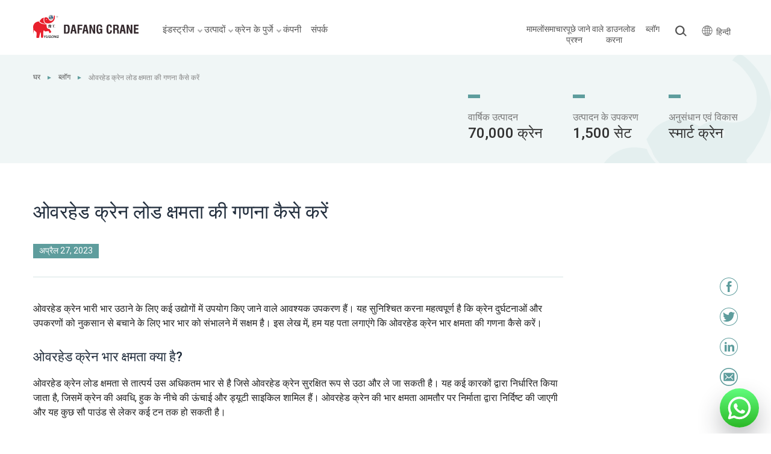

--- FILE ---
content_type: text/html; charset=UTF-8
request_url: https://www.hndfcrane.com/hi/posts/how-to-calculate-overhead-crane-load-capacity/
body_size: 56091
content:
<!DOCTYPE html>
<html lang="hi">
	<head>
		<meta charset="UTF-8">
		<!-- <meta property="og:title" content="[Content title here]"> -->
		<link rel="icon" href="/wp-content/themes/website/image/favicon.ico">
		<style type="text/css">
			@font-face {
				font-family: 'Heebo';
				font-style: normal;
				font-weight: 300;
				src: url(https://fonts.gstatic.com/s/heebo/v12/NGSpv5_NC0k9P_v6ZUCbLRAHxK1E1yysdUmg7UiCXB5W.woff) format('woff');}
			@font-face {
				font-family: 'Heebo';
				font-style: normal;
				font-weight: 400;
				src: url(https://fonts.gstatic.com/s/heebo/v12/NGSpv5_NC0k9P_v6ZUCbLRAHxK1EiSysdUmg7UiCXB5W.woff) format('woff');}
				@font-face {
				  font-family: 'Heebo';
				  font-style: normal;
				  font-weight: 500;
				  src: url(https://fonts.gstatic.com/s/heebo/v12/NGSpv5_NC0k9P_v6ZUCbLRAHxK1EuyysdUmg7UiCXB5W.woff) format('woff');}
			@font-face {
				font-family: 'Heebo';
				font-style: normal;
				font-weight: 600;
				src: url(https://fonts.gstatic.com/s/heebo/v12/NGSpv5_NC0k9P_v6ZUCbLRAHxK1EVyusdUmg7UiCXB5W.woff) format('woff');}
			body{
				font-family: 'Heebo',Helvetica,Tahoma,Arial,'PingFang SC','Hiragino Sans GB','Heiti SC','Microsoft YaHei','WenQuanYi Micro Hei' !important;}
		</style>
	<link rel="stylesheet" href="/wp-content/themes/website/css/main.css">
	<link rel="stylesheet" href="/wp-content/themes/website/photoswiper/photoswipe.css">
	<link rel="stylesheet" href="/wp-content/themes/website/photoswiper/default-skin.css">
	<link rel="stylesheet" href="/wp-content/themes/website/css/swiper.css">
	<link rel="stylesheet" href="/wp-content/themes/website/css/landing-page.css">
	

	<script type="text/javascript" src="/wp-content/themes/website/js/jquery-2.1.4.min.js"></script>
	<!-- <script src="/wp-content/themes/website/js/main.js"></script>
 -->
		<!-- Google Tag Manager -->
<script>(function(w,d,s,l,i){w[l]=w[l]||[];w[l].push({'gtm.start':
new Date().getTime(),event:'gtm.js'});var f=d.getElementsByTagName(s)[0],
j=d.createElement(s),dl=l!='dataLayer'?'&l='+l:'';j.async=true;j.src=
'https://www.googletagmanager.com/gtm.js?id='+i+dl;f.parentNode.insertBefore(j,f);
})(window,document,'script','dataLayer','GTM-5N9MPPR');</script>
<!-- End Google Tag Manager -->	
<!-- Search Engine Optimization by Rank Math PRO - https://rankmath.com/ -->
<title>ओवरहेड क्रेन लोड क्षमता की गणना कैसे करें | दफांग क्रेन</title>
<meta name="description" content="इस लेख में, आप यह जान सकते हैं कि ओवरहेड क्रेन की भार क्षमता की गणना कैसे की जाती है और ओवरहेड क्रेन की भार क्षमता को प्रभावित करने वाले कारक।"/>
<meta name="robots" content="follow, index, max-snippet:-1, max-video-preview:-1, max-image-preview:large"/>
<link rel="canonical" href="https://www.hndfcrane.com/hi/posts/how-to-calculate-overhead-crane-load-capacity/" />
<meta property="og:locale" content="hi_IN" />
<meta property="og:type" content="article" />
<meta property="og:title" content="ओवरहेड क्रेन लोड क्षमता की गणना कैसे करें | दफांग क्रेन" />
<meta property="og:description" content="इस लेख में, आप यह जान सकते हैं कि ओवरहेड क्रेन की भार क्षमता की गणना कैसे की जाती है और ओवरहेड क्रेन की भार क्षमता को प्रभावित करने वाले कारक।" />
<meta property="og:url" content="https://www.hndfcrane.com/hi/posts/how-to-calculate-overhead-crane-load-capacity/" />
<meta property="og:site_name" content="दफांग क्रेन" />
<meta property="article:publisher" content="https://www.facebook.com/hndfcrane/" />
<meta property="og:updated_time" content="2024-09-09T06:48:07+00:00" />
<meta property="og:image" content="/wp-content/uploads/overhead-crane.png" />
<meta property="og:image:secure_url" content="/wp-content/uploads/overhead-crane.png" />
<meta property="og:image:width" content="800" />
<meta property="og:image:height" content="533" />
<meta property="og:image:alt" content="overhead crane" />
<meta property="og:image:type" content="image/png" />
<meta name="twitter:card" content="summary_large_image" />
<meta name="twitter:title" content="ओवरहेड क्रेन लोड क्षमता की गणना कैसे करें | दफांग क्रेन" />
<meta name="twitter:description" content="इस लेख में, आप यह जान सकते हैं कि ओवरहेड क्रेन की भार क्षमता की गणना कैसे की जाती है और ओवरहेड क्रेन की भार क्षमता को प्रभावित करने वाले कारक।" />
<meta name="twitter:site" content="@dfcranes" />
<meta name="twitter:creator" content="@dfcranes" />
<meta name="twitter:image" content="/wp-content/uploads/overhead-crane.png" />
<script type="application/ld+json" class="rank-math-schema-pro">{"@context":"https://schema.org","@graph":[{"headline":"How To Calculate Overhead Crane Load Capacity | Dafang Crane","description":"In this article, you can find out how the load capacity of overhead crane is calculated and the factors that affect the load capacity of overhead crane.","keywords":"overhead crane load capacity","@type":"BlogPosting","author":{"@type":"Person","name":"hndfcranedg"},"datePublished":"2023-04-27T08:34:40+00:00","dateModified":"2024-09-09T06:48:07+00:00","image":{"@id":"/wp-content/uploads/overhead-crane.png"},"name":"How To Calculate Overhead Crane Load Capacity | Dafang Crane","@id":"https://www.hndfcrane.com/hi/posts/how-to-calculate-overhead-crane-load-capacity/#schema-125263","isPartOf":{"@id":"https://www.hndfcrane.com/hi/posts/how-to-calculate-overhead-crane-load-capacity/#webpage"},"publisher":{"@id":"https://www.hndfcrane.com/hi/#organization"},"inLanguage":"hi-IN","mainEntityOfPage":{"@id":"https://www.hndfcrane.com/hi/posts/how-to-calculate-overhead-crane-load-capacity/#webpage"}},{"@type":"Organization","@id":"https://www.hndfcrane.com/hi/#organization","name":"Dafang Crane","sameAs":["https://www.facebook.com/hndfcrane/","https://twitter.com/dfcranes"],"logo":{"@type":"ImageObject","@id":"https://www.hndfcrane.com/hi/#logo","url":"/wp-content/uploads/2024/08/dafang-logo300.jpg","contentUrl":"/wp-content/uploads/2024/08/dafang-logo300.jpg","caption":"Dafang Crane","inLanguage":"hi-IN","width":"300","height":"300"}},{"@type":"WebSite","@id":"https://www.hndfcrane.com/hi/#website","url":"https://www.hndfcrane.com/hi/","name":"Dafang Crane","alternateName":"Henan Dafang Heavy Machine Co.,Ltd.","publisher":{"@id":"https://www.hndfcrane.com/hi/#organization"},"inLanguage":"hi-IN"},{"@type":"ImageObject","@id":"/wp-content/uploads/overhead-crane.png","url":"/wp-content/uploads/overhead-crane.png","width":"800","height":"533","caption":"overhead crane","inLanguage":"hi-IN"},{"@type":"WebPage","@id":"https://www.hndfcrane.com/hi/posts/how-to-calculate-overhead-crane-load-capacity/#webpage","url":"https://www.hndfcrane.com/hi/posts/how-to-calculate-overhead-crane-load-capacity/","name":"How To Calculate Overhead Crane Load Capacity | Dafang Crane","datePublished":"2023-04-27T08:34:40+00:00","dateModified":"2024-09-09T06:48:07+00:00","isPartOf":{"@id":"https://www.hndfcrane.com/hi/#website"},"primaryImageOfPage":{"@id":"/wp-content/uploads/overhead-crane.png"},"inLanguage":"hi-IN"}]}</script>
<!-- /Rank Math WordPress SEO plugin -->

<script type="text/javascript">
/* <![CDATA[ */
window._wpemojiSettings = {"baseUrl":"https:\/\/s.w.org\/images\/core\/emoji\/15.0.3\/72x72\/","ext":".png","svgUrl":"https:\/\/s.w.org\/images\/core\/emoji\/15.0.3\/svg\/","svgExt":".svg","source":{"concatemoji":"https:\/\/www.hndfcrane.com\/wp-includes\/js\/wp-emoji-release.min.js"}};
/*! This file is auto-generated */
!function(i,n){var o,s,e;function c(e){try{var t={supportTests:e,timestamp:(new Date).valueOf()};sessionStorage.setItem(o,JSON.stringify(t))}catch(e){}}function p(e,t,n){e.clearRect(0,0,e.canvas.width,e.canvas.height),e.fillText(t,0,0);var t=new Uint32Array(e.getImageData(0,0,e.canvas.width,e.canvas.height).data),r=(e.clearRect(0,0,e.canvas.width,e.canvas.height),e.fillText(n,0,0),new Uint32Array(e.getImageData(0,0,e.canvas.width,e.canvas.height).data));return t.every(function(e,t){return e===r[t]})}function u(e,t,n){switch(t){case"flag":return n(e,"\ud83c\udff3\ufe0f\u200d\u26a7\ufe0f","\ud83c\udff3\ufe0f\u200b\u26a7\ufe0f")?!1:!n(e,"\ud83c\uddfa\ud83c\uddf3","\ud83c\uddfa\u200b\ud83c\uddf3")&&!n(e,"\ud83c\udff4\udb40\udc67\udb40\udc62\udb40\udc65\udb40\udc6e\udb40\udc67\udb40\udc7f","\ud83c\udff4\u200b\udb40\udc67\u200b\udb40\udc62\u200b\udb40\udc65\u200b\udb40\udc6e\u200b\udb40\udc67\u200b\udb40\udc7f");case"emoji":return!n(e,"\ud83d\udc26\u200d\u2b1b","\ud83d\udc26\u200b\u2b1b")}return!1}function f(e,t,n){var r="undefined"!=typeof WorkerGlobalScope&&self instanceof WorkerGlobalScope?new OffscreenCanvas(300,150):i.createElement("canvas"),a=r.getContext("2d",{willReadFrequently:!0}),o=(a.textBaseline="top",a.font="600 32px Arial",{});return e.forEach(function(e){o[e]=t(a,e,n)}),o}function t(e){var t=i.createElement("script");t.src=e,t.defer=!0,i.head.appendChild(t)}"undefined"!=typeof Promise&&(o="wpEmojiSettingsSupports",s=["flag","emoji"],n.supports={everything:!0,everythingExceptFlag:!0},e=new Promise(function(e){i.addEventListener("DOMContentLoaded",e,{once:!0})}),new Promise(function(t){var n=function(){try{var e=JSON.parse(sessionStorage.getItem(o));if("object"==typeof e&&"number"==typeof e.timestamp&&(new Date).valueOf()<e.timestamp+604800&&"object"==typeof e.supportTests)return e.supportTests}catch(e){}return null}();if(!n){if("undefined"!=typeof Worker&&"undefined"!=typeof OffscreenCanvas&&"undefined"!=typeof URL&&URL.createObjectURL&&"undefined"!=typeof Blob)try{var e="postMessage("+f.toString()+"("+[JSON.stringify(s),u.toString(),p.toString()].join(",")+"));",r=new Blob([e],{type:"text/javascript"}),a=new Worker(URL.createObjectURL(r),{name:"wpTestEmojiSupports"});return void(a.onmessage=function(e){c(n=e.data),a.terminate(),t(n)})}catch(e){}c(n=f(s,u,p))}t(n)}).then(function(e){for(var t in e)n.supports[t]=e[t],n.supports.everything=n.supports.everything&&n.supports[t],"flag"!==t&&(n.supports.everythingExceptFlag=n.supports.everythingExceptFlag&&n.supports[t]);n.supports.everythingExceptFlag=n.supports.everythingExceptFlag&&!n.supports.flag,n.DOMReady=!1,n.readyCallback=function(){n.DOMReady=!0}}).then(function(){return e}).then(function(){var e;n.supports.everything||(n.readyCallback(),(e=n.source||{}).concatemoji?t(e.concatemoji):e.wpemoji&&e.twemoji&&(t(e.twemoji),t(e.wpemoji)))}))}((window,document),window._wpemojiSettings);
/* ]]> */
</script>
<style id='wp-emoji-styles-inline-css' type='text/css'>

	img.wp-smiley, img.emoji {
		display: inline !important;
		border: none !important;
		box-shadow: none !important;
		height: 1em !important;
		width: 1em !important;
		margin: 0 0.07em !important;
		vertical-align: -0.1em !important;
		background: none !important;
		padding: 0 !important;
	}
</style>
<link rel='stylesheet' id='wp-block-library-css' href='https://www.hndfcrane.com/wp-includes/css/dist/block-library/style.min.css' type='text/css' media='all' />
<style id='rank-math-toc-block-style-inline-css' type='text/css'>
.wp-block-rank-math-toc-block nav ol{counter-reset:item}.wp-block-rank-math-toc-block nav ol li{display:block}.wp-block-rank-math-toc-block nav ol li:before{content:counters(item, ".") ". ";counter-increment:item}

</style>
<style id='classic-theme-styles-inline-css' type='text/css'>
/*! This file is auto-generated */
.wp-block-button__link{color:#fff;background-color:#32373c;border-radius:9999px;box-shadow:none;text-decoration:none;padding:calc(.667em + 2px) calc(1.333em + 2px);font-size:1.125em}.wp-block-file__button{background:#32373c;color:#fff;text-decoration:none}
</style>
<style id='global-styles-inline-css' type='text/css'>
body{--wp--preset--color--black: #000000;--wp--preset--color--cyan-bluish-gray: #abb8c3;--wp--preset--color--white: #ffffff;--wp--preset--color--pale-pink: #f78da7;--wp--preset--color--vivid-red: #cf2e2e;--wp--preset--color--luminous-vivid-orange: #ff6900;--wp--preset--color--luminous-vivid-amber: #fcb900;--wp--preset--color--light-green-cyan: #7bdcb5;--wp--preset--color--vivid-green-cyan: #00d084;--wp--preset--color--pale-cyan-blue: #8ed1fc;--wp--preset--color--vivid-cyan-blue: #0693e3;--wp--preset--color--vivid-purple: #9b51e0;--wp--preset--gradient--vivid-cyan-blue-to-vivid-purple: linear-gradient(135deg,rgba(6,147,227,1) 0%,rgb(155,81,224) 100%);--wp--preset--gradient--light-green-cyan-to-vivid-green-cyan: linear-gradient(135deg,rgb(122,220,180) 0%,rgb(0,208,130) 100%);--wp--preset--gradient--luminous-vivid-amber-to-luminous-vivid-orange: linear-gradient(135deg,rgba(252,185,0,1) 0%,rgba(255,105,0,1) 100%);--wp--preset--gradient--luminous-vivid-orange-to-vivid-red: linear-gradient(135deg,rgba(255,105,0,1) 0%,rgb(207,46,46) 100%);--wp--preset--gradient--very-light-gray-to-cyan-bluish-gray: linear-gradient(135deg,rgb(238,238,238) 0%,rgb(169,184,195) 100%);--wp--preset--gradient--cool-to-warm-spectrum: linear-gradient(135deg,rgb(74,234,220) 0%,rgb(151,120,209) 20%,rgb(207,42,186) 40%,rgb(238,44,130) 60%,rgb(251,105,98) 80%,rgb(254,248,76) 100%);--wp--preset--gradient--blush-light-purple: linear-gradient(135deg,rgb(255,206,236) 0%,rgb(152,150,240) 100%);--wp--preset--gradient--blush-bordeaux: linear-gradient(135deg,rgb(254,205,165) 0%,rgb(254,45,45) 50%,rgb(107,0,62) 100%);--wp--preset--gradient--luminous-dusk: linear-gradient(135deg,rgb(255,203,112) 0%,rgb(199,81,192) 50%,rgb(65,88,208) 100%);--wp--preset--gradient--pale-ocean: linear-gradient(135deg,rgb(255,245,203) 0%,rgb(182,227,212) 50%,rgb(51,167,181) 100%);--wp--preset--gradient--electric-grass: linear-gradient(135deg,rgb(202,248,128) 0%,rgb(113,206,126) 100%);--wp--preset--gradient--midnight: linear-gradient(135deg,rgb(2,3,129) 0%,rgb(40,116,252) 100%);--wp--preset--font-size--small: 13px;--wp--preset--font-size--medium: 20px;--wp--preset--font-size--large: 36px;--wp--preset--font-size--x-large: 42px;--wp--preset--spacing--20: 0.44rem;--wp--preset--spacing--30: 0.67rem;--wp--preset--spacing--40: 1rem;--wp--preset--spacing--50: 1.5rem;--wp--preset--spacing--60: 2.25rem;--wp--preset--spacing--70: 3.38rem;--wp--preset--spacing--80: 5.06rem;--wp--preset--shadow--natural: 6px 6px 9px rgba(0, 0, 0, 0.2);--wp--preset--shadow--deep: 12px 12px 50px rgba(0, 0, 0, 0.4);--wp--preset--shadow--sharp: 6px 6px 0px rgba(0, 0, 0, 0.2);--wp--preset--shadow--outlined: 6px 6px 0px -3px rgba(255, 255, 255, 1), 6px 6px rgba(0, 0, 0, 1);--wp--preset--shadow--crisp: 6px 6px 0px rgba(0, 0, 0, 1);}:where(.is-layout-flex){gap: 0.5em;}:where(.is-layout-grid){gap: 0.5em;}body .is-layout-flex{display: flex;}body .is-layout-flex{flex-wrap: wrap;align-items: center;}body .is-layout-flex > *{margin: 0;}body .is-layout-grid{display: grid;}body .is-layout-grid > *{margin: 0;}:where(.wp-block-columns.is-layout-flex){gap: 2em;}:where(.wp-block-columns.is-layout-grid){gap: 2em;}:where(.wp-block-post-template.is-layout-flex){gap: 1.25em;}:where(.wp-block-post-template.is-layout-grid){gap: 1.25em;}.has-black-color{color: var(--wp--preset--color--black) !important;}.has-cyan-bluish-gray-color{color: var(--wp--preset--color--cyan-bluish-gray) !important;}.has-white-color{color: var(--wp--preset--color--white) !important;}.has-pale-pink-color{color: var(--wp--preset--color--pale-pink) !important;}.has-vivid-red-color{color: var(--wp--preset--color--vivid-red) !important;}.has-luminous-vivid-orange-color{color: var(--wp--preset--color--luminous-vivid-orange) !important;}.has-luminous-vivid-amber-color{color: var(--wp--preset--color--luminous-vivid-amber) !important;}.has-light-green-cyan-color{color: var(--wp--preset--color--light-green-cyan) !important;}.has-vivid-green-cyan-color{color: var(--wp--preset--color--vivid-green-cyan) !important;}.has-pale-cyan-blue-color{color: var(--wp--preset--color--pale-cyan-blue) !important;}.has-vivid-cyan-blue-color{color: var(--wp--preset--color--vivid-cyan-blue) !important;}.has-vivid-purple-color{color: var(--wp--preset--color--vivid-purple) !important;}.has-black-background-color{background-color: var(--wp--preset--color--black) !important;}.has-cyan-bluish-gray-background-color{background-color: var(--wp--preset--color--cyan-bluish-gray) !important;}.has-white-background-color{background-color: var(--wp--preset--color--white) !important;}.has-pale-pink-background-color{background-color: var(--wp--preset--color--pale-pink) !important;}.has-vivid-red-background-color{background-color: var(--wp--preset--color--vivid-red) !important;}.has-luminous-vivid-orange-background-color{background-color: var(--wp--preset--color--luminous-vivid-orange) !important;}.has-luminous-vivid-amber-background-color{background-color: var(--wp--preset--color--luminous-vivid-amber) !important;}.has-light-green-cyan-background-color{background-color: var(--wp--preset--color--light-green-cyan) !important;}.has-vivid-green-cyan-background-color{background-color: var(--wp--preset--color--vivid-green-cyan) !important;}.has-pale-cyan-blue-background-color{background-color: var(--wp--preset--color--pale-cyan-blue) !important;}.has-vivid-cyan-blue-background-color{background-color: var(--wp--preset--color--vivid-cyan-blue) !important;}.has-vivid-purple-background-color{background-color: var(--wp--preset--color--vivid-purple) !important;}.has-black-border-color{border-color: var(--wp--preset--color--black) !important;}.has-cyan-bluish-gray-border-color{border-color: var(--wp--preset--color--cyan-bluish-gray) !important;}.has-white-border-color{border-color: var(--wp--preset--color--white) !important;}.has-pale-pink-border-color{border-color: var(--wp--preset--color--pale-pink) !important;}.has-vivid-red-border-color{border-color: var(--wp--preset--color--vivid-red) !important;}.has-luminous-vivid-orange-border-color{border-color: var(--wp--preset--color--luminous-vivid-orange) !important;}.has-luminous-vivid-amber-border-color{border-color: var(--wp--preset--color--luminous-vivid-amber) !important;}.has-light-green-cyan-border-color{border-color: var(--wp--preset--color--light-green-cyan) !important;}.has-vivid-green-cyan-border-color{border-color: var(--wp--preset--color--vivid-green-cyan) !important;}.has-pale-cyan-blue-border-color{border-color: var(--wp--preset--color--pale-cyan-blue) !important;}.has-vivid-cyan-blue-border-color{border-color: var(--wp--preset--color--vivid-cyan-blue) !important;}.has-vivid-purple-border-color{border-color: var(--wp--preset--color--vivid-purple) !important;}.has-vivid-cyan-blue-to-vivid-purple-gradient-background{background: var(--wp--preset--gradient--vivid-cyan-blue-to-vivid-purple) !important;}.has-light-green-cyan-to-vivid-green-cyan-gradient-background{background: var(--wp--preset--gradient--light-green-cyan-to-vivid-green-cyan) !important;}.has-luminous-vivid-amber-to-luminous-vivid-orange-gradient-background{background: var(--wp--preset--gradient--luminous-vivid-amber-to-luminous-vivid-orange) !important;}.has-luminous-vivid-orange-to-vivid-red-gradient-background{background: var(--wp--preset--gradient--luminous-vivid-orange-to-vivid-red) !important;}.has-very-light-gray-to-cyan-bluish-gray-gradient-background{background: var(--wp--preset--gradient--very-light-gray-to-cyan-bluish-gray) !important;}.has-cool-to-warm-spectrum-gradient-background{background: var(--wp--preset--gradient--cool-to-warm-spectrum) !important;}.has-blush-light-purple-gradient-background{background: var(--wp--preset--gradient--blush-light-purple) !important;}.has-blush-bordeaux-gradient-background{background: var(--wp--preset--gradient--blush-bordeaux) !important;}.has-luminous-dusk-gradient-background{background: var(--wp--preset--gradient--luminous-dusk) !important;}.has-pale-ocean-gradient-background{background: var(--wp--preset--gradient--pale-ocean) !important;}.has-electric-grass-gradient-background{background: var(--wp--preset--gradient--electric-grass) !important;}.has-midnight-gradient-background{background: var(--wp--preset--gradient--midnight) !important;}.has-small-font-size{font-size: var(--wp--preset--font-size--small) !important;}.has-medium-font-size{font-size: var(--wp--preset--font-size--medium) !important;}.has-large-font-size{font-size: var(--wp--preset--font-size--large) !important;}.has-x-large-font-size{font-size: var(--wp--preset--font-size--x-large) !important;}
.wp-block-navigation a:where(:not(.wp-element-button)){color: inherit;}
:where(.wp-block-post-template.is-layout-flex){gap: 1.25em;}:where(.wp-block-post-template.is-layout-grid){gap: 1.25em;}
:where(.wp-block-columns.is-layout-flex){gap: 2em;}:where(.wp-block-columns.is-layout-grid){gap: 2em;}
.wp-block-pullquote{font-size: 1.5em;line-height: 1.6;}
</style>
<link rel='stylesheet' id='simply-gallery-block-frontend-css' href='https://www.hndfcrane.com/wp-content/plugins/simply-gallery-block/blocks/pgc_sgb.min.style.css' type='text/css' media='all' />
<link rel='stylesheet' id='trp-language-switcher-style-css' href='https://www.hndfcrane.com/wp-content/plugins/translatepress-multilingual/assets/css/trp-language-switcher.css' type='text/css' media='all' />


<link rel="https://api.w.org/" href="https://www.hndfcrane.com/hi/wp-json/" /><link rel="alternate" type="application/json" href="https://www.hndfcrane.com/hi/wp-json/wp/v2/xmxposts/7321" /><link rel="EditURI" type="application/rsd+xml" title="RSD" href="https://www.hndfcrane.com/xmlrpc.php?rsd" />
<meta name="generator" content="WordPress 6.5.5" />
<link rel='shortlink' href='https://www.hndfcrane.com/hi/?p=7321' />
<link rel="alternate" type="application/json+oembed" href="https://www.hndfcrane.com/hi/wp-json/oembed/1.0/embed?url=https%3A%2F%2Fwww.hndfcrane.com%2Fhi%2Fposts%2Fhow-to-calculate-overhead-crane-load-capacity%2F" />
<link rel="alternate" type="text/xml+oembed" href="https://www.hndfcrane.com/hi/wp-json/oembed/1.0/embed?url=https%3A%2F%2Fwww.hndfcrane.com%2Fhi%2Fposts%2Fhow-to-calculate-overhead-crane-load-capacity%2F&#038;format=xml" />
<noscript><style>.simply-gallery-amp{ display: block !important; }</style></noscript><noscript><style>.sgb-preloader{ display: none !important; }</style></noscript><link rel="alternate" hreflang="en" href="https://www.hndfcrane.com/posts/how-to-calculate-overhead-crane-load-capacity/"/>
<link rel="alternate" hreflang="es" href="https://www.hndfcrane.com/es/posts/how-to-calculate-overhead-crane-load-capacity/"/>
<link rel="alternate" hreflang="pt" href="https://www.hndfcrane.com/pt/posts/how-to-calculate-overhead-crane-load-capacity/"/>
<link rel="alternate" hreflang="ru" href="https://www.hndfcrane.com/ru/posts/how-to-calculate-overhead-crane-load-capacity/"/>
<link rel="alternate" hreflang="fr" href="https://www.hndfcrane.com/fr/posts/how-to-calculate-overhead-crane-load-capacity/"/>
<link rel="alternate" hreflang="de" href="https://www.hndfcrane.com/de/posts/how-to-calculate-overhead-crane-load-capacity/"/>
<link rel="alternate" hreflang="ja" href="https://www.hndfcrane.com/ja/posts/how-to-calculate-overhead-crane-load-capacity/"/>
<link rel="alternate" hreflang="ko" href="https://www.hndfcrane.com/ko/posts/how-to-calculate-overhead-crane-load-capacity/"/>
<link rel="alternate" hreflang="ar" href="https://www.hndfcrane.com/ar/posts/how-to-calculate-overhead-crane-load-capacity/"/>
<link rel="alternate" hreflang="it" href="https://www.hndfcrane.com/it/posts/how-to-calculate-overhead-crane-load-capacity/"/>
<link rel="alternate" hreflang="nl" href="https://www.hndfcrane.com/nl/posts/how-to-calculate-overhead-crane-load-capacity/"/>
<link rel="alternate" hreflang="el" href="https://www.hndfcrane.com/el/posts/how-to-calculate-overhead-crane-load-capacity/"/>
<link rel="alternate" hreflang="sv" href="https://www.hndfcrane.com/sv/posts/how-to-calculate-overhead-crane-load-capacity/"/>
<link rel="alternate" hreflang="pl" href="https://www.hndfcrane.com/pl/posts/how-to-calculate-overhead-crane-load-capacity/"/>
<link rel="alternate" hreflang="th" href="https://www.hndfcrane.com/th/posts/how-to-calculate-overhead-crane-load-capacity/"/>
<link rel="alternate" hreflang="tr" href="https://www.hndfcrane.com/tr/posts/how-to-calculate-overhead-crane-load-capacity/"/>
<link rel="alternate" hreflang="hi" href="https://www.hndfcrane.com/hi/posts/how-to-calculate-overhead-crane-load-capacity/"/>
<link rel="alternate" hreflang="id" href="https://www.hndfcrane.com/id/posts/how-to-calculate-overhead-crane-load-capacity/"/>
<link rel="alternate" hreflang="ms" href="https://www.hndfcrane.com/ms/posts/how-to-calculate-overhead-crane-load-capacity/"/>
<link rel="alternate" hreflang="vi" href="https://www.hndfcrane.com/vi/posts/how-to-calculate-overhead-crane-load-capacity/"/>
<link rel="alternate" hreflang="zh" href="https://www.hndfcrane.com/zh/posts/how-to-calculate-overhead-crane-load-capacity/"/>
<link rel="alternate" hreflang="bn" href="https://www.hndfcrane.com/bn/posts/how-to-calculate-overhead-crane-load-capacity/"/>
<link rel="alternate" hreflang="fa" href="https://www.hndfcrane.com/fa/posts/how-to-calculate-overhead-crane-load-capacity/"/>
<link rel="alternate" hreflang="fil" href="https://www.hndfcrane.com/fil/posts/how-to-calculate-overhead-crane-load-capacity/"/>
<link rel="alternate" hreflang="ur" href="https://www.hndfcrane.com/ur/posts/how-to-calculate-overhead-crane-load-capacity/"/>
<link rel="alternate" hreflang="uk" href="https://www.hndfcrane.com/uk/posts/how-to-calculate-overhead-crane-load-capacity/"/>
<link rel="alternate" hreflang="cs" href="https://www.hndfcrane.com/cs/posts/how-to-calculate-overhead-crane-load-capacity/"/>
<link rel="alternate" hreflang="bel" href="https://www.hndfcrane.com/be/posts/how-to-calculate-overhead-crane-load-capacity/"/>
<link rel="alternate" hreflang="sw" href="https://www.hndfcrane.com/sw/posts/how-to-calculate-overhead-crane-load-capacity/"/>
<link rel="alternate" hreflang="da" href="https://www.hndfcrane.com/da/posts/how-to-calculate-overhead-crane-load-capacity/"/>
<link rel="alternate" hreflang="no" href="https://www.hndfcrane.com/no/posts/how-to-calculate-overhead-crane-load-capacity/"/>
<link rel="alternate" hreflang="uz" href="https://www.hndfcrane.com/uz/posts/how-to-calculate-overhead-crane-load-capacity/"/>
<link rel="alternate" hreflang="x-default" href="https://www.hndfcrane.com/posts/how-to-calculate-overhead-crane-load-capacity/"/>
<style type="text/css">.recentcomments a{display:inline !important;padding:0 !important;margin:0 !important;}</style>	</head>
	<body>
		<div id="wrapper">
		<header id="header">
			<div class="wrap">
			<a href="https://www.hndfcrane.com/hi/" class="lt-logo"><img src="/wp-content/themes/website/svg/dafanglogo2.svg" alt="dafanglogo2" "dafanglogo2"></a>
			<div class="menu-con">
				<div class="menu">
					<ul>
						<li class="menu_list">
							<a>इंडस्ट्रीज</a>
							<div class="menu_wrap">
								<ul>
																		<li>
										<a href="https://www.hndfcrane.com/hi/general-manufacturing/" target="_blank">
											<img src="/wp-content/uploads/General-Manufacturing.jpg?w=210&h=140" alt="सामान्य विनिर्माण" srcset="/wp-content/uploads/General-Manufacturing.jpg?w=210&h=140 1x, /wp-content/uploads/General-Manufacturing.jpg?w=420&h=280 2x" "generalmanufacturing" " wp-contentuploadsgeneral-manufacturing.jpg?w=210&h=1401x, >
											<p>सामान्य विनिर्माण</p>
										</a>
									</li>
																	<li>
										<a href="https://www.hndfcrane.com/hi/waste-handling/" target="_blank">
											<img src="/wp-content/uploads/Industry-Waste-Handling.png?w=210&h=140" alt="उद्योग अपशिष्ट प्रबंधन" srcset="/wp-content/uploads/Industry-Waste-Handling.png?w=210&h=140 1x, /wp-content/uploads/Industry-Waste-Handling.png?w=420&h=280 2x" "industrywaste handling" " wp-contentuploadsindustry-waste-handling.png?w=210&h=1401x, >
											<p>अपशिष्ट संचालन</p>
										</a>
									</li>
																	<li>
										<a href="https://www.hndfcrane.com/hi/precast/" target="_blank">
											<img src="/wp-content/uploads/Precast.jpg?w=210&h=140" alt="मिल में बना हुआ" srcset="/wp-content/uploads/Precast.jpg?w=210&h=140 1x, /wp-content/uploads/Precast.jpg?w=420&h=280 2x" "precast"" wp-contentuploadsprecast.jpg?w=210&h=1401x, >
											<p>मिल में बना हुआ</p>
										</a>
									</li>
																	<li>
										<a href="https://www.hndfcrane.com/hi/power/" target="_blank">
											<img src="/wp-content/uploads/Power.jpg?w=210&h=140" alt="शक्ति" srcset="/wp-content/uploads/Power.jpg?w=210&h=140 1x, /wp-content/uploads/Power.jpg?w=420&h=280 2x" "power"" wp-contentuploadspower.jpg?w=210&h=1401x, >
											<p>शक्ति</p>
										</a>
									</li>
																	<li>
										<a href="https://www.hndfcrane.com/hi/stone/" target="_blank">
											<img src="/wp-content/uploads/Stone.jpg?w=210&h=140" alt="पत्थर" srcset="/wp-content/uploads/Stone.jpg?w=210&h=140 1x, /wp-content/uploads/Stone.jpg?w=420&h=280 2x" "stone"" wp-contentuploadsstone.jpg?w=210&h=1401x, >
											<p>पत्थर</p>
										</a>
									</li>
																	<li>
										<a href="https://www.hndfcrane.com/hi/papermaking/" target="_blank">
											<img src="/wp-content/uploads/Papermaking-3.jpg?w=210&h=140" alt="पेपरमेकिंग 3" srcset="/wp-content/uploads/Papermaking-3.jpg?w=210&h=140 1x, /wp-content/uploads/Papermaking-3.jpg?w=420&h=280 2x" "papermaking3" " wp-contentuploadspapermaking-3.jpg?w=210&h=1401x, >
											<p>कागज</p>
										</a>
									</li>
																	<li>
										<a href="https://www.hndfcrane.com/hi/metal-production/" target="_blank">
											<img src="/wp-content/uploads/Metal-production-6.jpg?w=210&h=140" alt="धातु उत्पादन 6" srcset="/wp-content/uploads/Metal-production-6.jpg?w=210&h=140 1x, /wp-content/uploads/Metal-production-6.jpg?w=420&h=280 2x" "metalproduction 6" " wp-contentuploadsmetal-production-6.jpg?w=210&h=1401x, >
											<p>धातु उत्पादन</p>
										</a>
									</li>
																	<li>
										<a href="https://www.hndfcrane.com/hi/bridge-construction/" target="_blank">
											<img src="/wp-content/uploads/Bridge-construction.jpg?w=210&h=140" alt="पुल निर्माण" srcset="/wp-content/uploads/Bridge-construction.jpg?w=210&h=140 1x, /wp-content/uploads/Bridge-construction.jpg?w=420&h=280 2x" "bridgeconstruction" " wp-contentuploadsbridge-construction.jpg?w=210&h=1401x, >
											<p>पुल निर्माण</p>
										</a>
									</li>
																	<li>
										<a href="https://www.hndfcrane.com/hi/port-cranes-for-container-and-bulk-material-handling/" target="_blank">
											<img src="/wp-content/uploads/2025/06/RMG-Container-Gantry-Crane-scaled.jpg?w=210&h=140" alt="आरएमजी कंटेनर गैन्ट्री क्रेन स्केल्ड" srcset="/wp-content/uploads/2025/06/RMG-Container-Gantry-Crane-scaled.jpg?w=210&h=140 1x, /wp-content/uploads/2025/06/RMG-Container-Gantry-Crane-scaled.jpg?w=420&h=280 2x" "rmgcontainer gantry crane scaled" " wp-contentuploads202506rmg-container-gantry-crane-scaled.jpg?w=210&h=1401x, >
											<p>पोर्ट क्रेन: कंटेनर और थोक सामग्री हैंडलिंग के लिए</p>
										</a>
									</li>
																	<li>
										<a href="https://www.hndfcrane.com/hi/overhead-cranes-for-petroleum-and-gas-industry/" target="_blank">
											<img src="/wp-content/uploads/2025/06/banner3-scaled.jpg?w=210&h=140" alt="बैनर3 स्केल" srcset="/wp-content/uploads/2025/06/banner3-scaled.jpg?w=210&h=140 1x, /wp-content/uploads/2025/06/banner3-scaled.jpg?w=420&h=280 2x" "banner3scaled" " wp-contentuploads202506banner3-scaled.jpg?w=210&h=1401x, >
											<p>पेट्रोलियम और गैस उद्योग के लिए ओवरहेड क्रेन: परिचालन दक्षता में वृद्धि</p>
										</a>
									</li>
																	<li>
										<a href="https://www.hndfcrane.com/hi/marine-cranes/" target="_blank">
											<img src="/wp-content/uploads/2025/06/banner2-scaled.jpg?w=210&h=140" alt="बैनर2 स्केल" srcset="/wp-content/uploads/2025/06/banner2-scaled.jpg?w=210&h=140 1x, /wp-content/uploads/2025/06/banner2-scaled.jpg?w=420&h=280 2x" "banner2scaled" " wp-contentuploads202506banner2-scaled.jpg?w=210&h=1401x, >
											<p>जहाजों पर कुशल कार्गो लोडिंग के लिए समुद्री क्रेन</p>
										</a>
									</li>
																	<li>
										<a href="https://www.hndfcrane.com/hi/overhead-cranes-for-the-automotive-industry/" target="_blank">
											<img src="/wp-content/uploads/2025/06/banner2-1-scaled.jpg?w=210&h=140" alt="बैनर2 1 स्केल्ड" srcset="/wp-content/uploads/2025/06/banner2-1-scaled.jpg?w=210&h=140 1x, /wp-content/uploads/2025/06/banner2-1-scaled.jpg?w=420&h=280 2x" "banner21 scaled" " wp-contentuploads202506banner2-1-scaled.jpg?w=210&h=1401x, >
											<p>ऑटोमोटिव उद्योग के लिए ओवरहेड क्रेन: कुशल स्वचालन समाधान</p>
										</a>
									</li>
																	<li>
										<a href="https://www.hndfcrane.com/hi/overhead-crane-solutions-for-railways/" target="_blank">
											<img src="/wp-content/uploads/2025/06/Double-Girder-Overhead-Crane.png?w=210&h=140" alt="डबल गर्डर ओवरहेड क्रेन" srcset="/wp-content/uploads/2025/06/Double-Girder-Overhead-Crane.png?w=210&h=140 1x, /wp-content/uploads/2025/06/Double-Girder-Overhead-Crane.png?w=420&h=280 2x" "doublegirder overhead crane" " wp-contentuploads202506double-girder-overhead-crane.png?w=210&h=1401x, >
											<p>रेलवे के लिए ओवरहेड क्रेन समाधान: ट्रैक बिछाना, रोलिंग स्टॉक रखरखाव और कंटेनर हैंडलिंग</p>
										</a>
									</li>
																	<li>
										<a href="https://www.hndfcrane.com/hi/overhead-cranes-for-food-and-beverages/" target="_blank">
											<img src="/wp-content/uploads/2025/06/cleanroom-trolley-banner-watermarked.jpg?w=210&h=140" alt="क्लीनरूम ट्रॉली बैनर वॉटरमार्क" srcset="/wp-content/uploads/2025/06/cleanroom-trolley-banner-watermarked.jpg?w=210&h=140 1x, /wp-content/uploads/2025/06/cleanroom-trolley-banner-watermarked.jpg?w=420&h=280 2x" "cleanroomtrolley banner watermarked" " wp-contentuploads202506cleanroom-trolley-banner-watermarked.jpg?w=210&h=1401x, >
											<p>खाद्य और पेय पदार्थों के लिए ओवरहेड क्रेन: कुशल हैंडलिंग के लिए विश्वसनीय समाधान</p>
										</a>
									</li>
																	<li>
										<a href="https://www.hndfcrane.com/hi/overhead-cranes-for-efficient-cement/" target="_blank">
											<img src="/wp-content/uploads/2025/07/banner2-scaled.jpg?w=210&h=140" alt="बैनर2 स्केल" srcset="/wp-content/uploads/2025/07/banner2-scaled.jpg?w=210&h=140 1x, /wp-content/uploads/2025/07/banner2-scaled.jpg?w=420&h=280 2x" "banner2scaled" " wp-contentuploads202507banner2-scaled.jpg?w=210&h=1401x, >
											<p>सीमेंट, कांच, ईंट और प्रीकास्ट कंक्रीट निर्माण के लिए ओवरहेड क्रेन</p>
										</a>
									</li>
																	<li>
										<a href="https://www.hndfcrane.com/hi/overhead-cranes-for-aviation-industry/" target="_blank">
											<img src="/wp-content/uploads/2025/07/Overhead-Cranes-for-Aviation-Industry.png?w=210&h=140" alt="विमानन उद्योग के लिए ओवरहेड क्रेन" srcset="/wp-content/uploads/2025/07/Overhead-Cranes-for-Aviation-Industry.png?w=210&h=140 1x, /wp-content/uploads/2025/07/Overhead-Cranes-for-Aviation-Industry.png?w=420&h=280 2x" "overheadcranes for aviation industry" " wp-contentuploads202507overhead-cranes-for-aviation-industry.png?w=210&h=1401x, >
											<p>विमानन उद्योग के लिए ओवरहेड क्रेन: विमान रखरखाव और संयोजन</p>
										</a>
									</li>
																	<li>
										<a href="https://www.hndfcrane.com/hi/aerospace-overhead-cranes/" target="_blank">
											<img src="/wp-content/uploads/2025/08/Double-Girder-Aerospace-Overhead-Crane.png?w=210&h=140" alt="डबल गर्डर एयरोस्पेस ओवरहेड क्रेन" srcset="/wp-content/uploads/2025/08/Double-Girder-Aerospace-Overhead-Crane.png?w=210&h=140 1x, /wp-content/uploads/2025/08/Double-Girder-Aerospace-Overhead-Crane.png?w=420&h=280 2x" "doublegirder aerospace overhead crane" " wp-contentuploads202508double-girder-aerospace-overhead-crane.png?w=210&h=1401x, >
											<p>एयरोस्पेस ओवरहेड क्रेन: रॉकेट प्रक्षेपण और परिवहन के लिए सटीक लिफ्टिंग</p>
										</a>
									</li>
																</ul>
							</div>	
						</li>
						<li class="menu_drop">
							<a>उत्पादों</a>
							<div class="menu_wrap">
								<ul class="menu_depth focus">
																														<li class="menu_item">
												<a href="https://www.hndfcrane.com/hi/overhead-cranes/" target="_blank" title="ओवरहेड क्रेन">ओवरहेड क्रेन</a>
																									<ul class="submenu">
																													<li>
																<a href="https://www.hndfcrane.com/hi/single-girder-overhead-cranes/" target="_blank" title="सिंगल गर्डर ओवरहेड क्रेन">
																	<img src="/wp-content/uploads/SingleGirderOverheadCranes.jpg?w=210&h=140" alt="सिंगल गर्डर ओवरहेड क्रेन" srcset="/wp-content/uploads/SingleGirderOverheadCranes.jpg?w=210&h=140 1x, /wp-content/uploads/SingleGirderOverheadCranes.jpg?w=420&h=280 2x" "singlegirderoverheadcranes"" wp-contentuploadssinglegirderoverheadcranes.jpg?w=210&h=1401x, >
																	<p>सिंगल गर्डर ओवरहेड क्रेन</p>
																</a>
															</li>
																													<li>
																<a href="https://www.hndfcrane.com/hi/double-girder-overhead-cranes/" target="_blank" title="डबल गर्डर ओवरहेड क्रेन">
																	<img src="/wp-content/uploads/crane.jpg?w=210&h=140" alt="क्रेन" srcset="/wp-content/uploads/crane.jpg?w=210&h=140 1x, /wp-content/uploads/crane.jpg?w=420&h=280 2x" "crane"" wp-contentuploadscrane.jpg?w=210&h=1401x, >
																	<p>डबल गर्डर ओवरहेड क्रेन</p>
																</a>
															</li>
																													<li>
																<a href="https://www.hndfcrane.com/hi/european-type-overhead-cranes/" target="_blank" title="यूरोपीय प्रकार के एकल गर्डर ओवरहेड क्रेन">
																	<img src="/wp-content/uploads/European-type-overhead-crane.jpg?w=210&h=140" alt="यूरोपीय प्रकार ओवरहेड क्रेन" srcset="/wp-content/uploads/European-type-overhead-crane.jpg?w=210&h=140 1x, /wp-content/uploads/European-type-overhead-crane.jpg?w=420&h=280 2x" "europeantype overhead crane" " wp-contentuploadseuropean-type-overhead-crane.jpg?w=210&h=1401x, >
																	<p>यूरोपीय प्रकार के एकल गर्डर ओवरहेड क्रेन</p>
																</a>
															</li>
																													<li>
																<a href="https://www.hndfcrane.com/hi/european-type-double-girder-overhead-cranes/" target="_blank" title="यूरोपीय प्रकार के डबल गर्डर ओवरहेड क्रेन">
																	<img src="/wp-content/uploads/2026/01/European-Type-Double-Girder-Overhead-Cranes-menu.jpg?w=210&h=140" alt="यूरोपीय प्रकार के डबल गर्डर ओवरहेड क्रेन मेनू" srcset="/wp-content/uploads/2026/01/European-Type-Double-Girder-Overhead-Cranes-menu.jpg?w=210&h=140 1x, /wp-content/uploads/2026/01/European-Type-Double-Girder-Overhead-Cranes-menu.jpg?w=420&h=280 2x" "europeantype double girder overhead cranes menu" " wp-contentuploads202601european-type-double-girder-overhead-cranes-menu.jpg?w=210&h=1401x, >
																	<p>यूरोपीय प्रकार के डबल गर्डर ओवरहेड क्रेन</p>
																</a>
															</li>
																													<li>
																<a href="https://www.hndfcrane.com/hi/explosion-proof-overhead-cranes/" target="_blank" title="धमाका प्रूफ ओवरहेड क्रेन">
																	<img src="/wp-content/uploads/Explosion-Proof-Overhead-Cranes.png?w=210&h=140" alt="धमाका प्रूफ ओवरहेड क्रेन" srcset="/wp-content/uploads/Explosion-Proof-Overhead-Cranes.png?w=210&h=140 1x, /wp-content/uploads/Explosion-Proof-Overhead-Cranes.png?w=420&h=280 2x" "explosionproof overhead cranes" " wp-contentuploadsexplosion-proof-overhead-cranes.png?w=210&h=1401x, >
																	<p>धमाका प्रूफ ओवरहेड क्रेन</p>
																</a>
															</li>
																													<li>
																<a href="https://www.hndfcrane.com/hi/grab-and-magnetic-overhead-cranes/" target="_blank" title="पकड़ो और चुंबकीय उपरि क्रेन">
																	<img src="/wp-content/uploads/MagneticOverheadCranes.jpg?w=210&h=140" alt="चुंबकीय ओवरहेड क्रेन" srcset="/wp-content/uploads/MagneticOverheadCranes.jpg?w=210&h=140 1x, /wp-content/uploads/MagneticOverheadCranes.jpg?w=420&h=280 2x" "magneticoverheadcranes"" wp-contentuploadsmagneticoverheadcranes.jpg?w=210&h=1401x, >
																	<p>पकड़ो और चुंबकीय उपरि क्रेन</p>
																</a>
															</li>
																													<li>
																<a href="https://www.hndfcrane.com/hi/monorail-cranes/" target="_blank" title="मोनोरेल क्रेन">
																	<img src="/wp-content/uploads/MonorailCranes.jpg?w=210&h=140" alt="मोनोरेलक्रेन" srcset="/wp-content/uploads/MonorailCranes.jpg?w=210&h=140 1x, /wp-content/uploads/MonorailCranes.jpg?w=420&h=280 2x" "monorailcranes"" wp-contentuploadsmonorailcranes.jpg?w=210&h=1401x, >
																	<p>मोनोरेल क्रेन</p>
																</a>
															</li>
																													<li>
																<a href="https://www.hndfcrane.com/hi/foundry-overhead-cranes/" target="_blank" title="फाउंड्री ओवरहेड क्रेन">
																	<img src="/wp-content/uploads/FoundryOverheadCranes.jpg?w=210&h=140" alt="फाउंड्रीओवरहेड क्रेन" srcset="/wp-content/uploads/FoundryOverheadCranes.jpg?w=210&h=140 1x, /wp-content/uploads/FoundryOverheadCranes.jpg?w=420&h=280 2x" "foundryoverheadcranes"" wp-contentuploadsfoundryoverheadcranes.jpg?w=210&h=1401x, >
																	<p>फाउंड्री ओवरहेड क्रेन</p>
																</a>
															</li>
																													<li>
																<a href="https://www.hndfcrane.com/hi/workstation-cranes/" target="_blank" title="वर्कस्टेशन क्रेन">
																	<img src="/wp-content/uploads/worker-station-crane.jpg?w=210&h=140" alt="कार्यकर्ता स्टेशन क्रेन" srcset="/wp-content/uploads/worker-station-crane.jpg?w=210&h=140 1x, /wp-content/uploads/worker-station-crane.jpg?w=420&h=280 2x" "workerstation crane" " wp-contentuploadsworker-station-crane.jpg?w=210&h=1401x, >
																	<p>वर्कस्टेशन क्रेन</p>
																</a>
															</li>
																													<li>
																<a href="https://www.hndfcrane.com/hi/insulation-overhead-cranes/" target="_blank" title="इन्सुलेशन ओवरहेड क्रेन">
																	<img src="/wp-content/uploads/2024/09/Insulation-Overhead-Crane-1.png?w=210&h=140" alt="इन्सुलेशन ओवरहेड क्रेन 1" srcset="/wp-content/uploads/2024/09/Insulation-Overhead-Crane-1.png?w=210&h=140 1x, /wp-content/uploads/2024/09/Insulation-Overhead-Crane-1.png?w=420&h=280 2x" "insulationoverhead crane 1" " wp-contentuploads202409insulation-overhead-crane-1.png?w=210&h=1401x, >
																	<p>इन्सुलेशन ओवरहेड क्रेन</p>
																</a>
															</li>
																													<li>
																<a href="https://www.hndfcrane.com/hi/low-headroom-overhead-crane/" target="_blank" title="कम हेडरूम ओवरहेड क्रेन">
																	<img src="/wp-content/uploads/2025/03/low-headroom-overhead-crane-menu.jpg?w=210&h=140" alt="कम हेडरूम ओवरहेड क्रेन मेनू" srcset="/wp-content/uploads/2025/03/low-headroom-overhead-crane-menu.jpg?w=210&h=140 1x, /wp-content/uploads/2025/03/low-headroom-overhead-crane-menu.jpg?w=420&h=280 2x" "lowheadroom overhead crane menu" " wp-contentuploads202503low-headroom-overhead-crane-menu.jpg?w=210&h=1401x, >
																	<p>कम हेडरूम ओवरहेड क्रेन</p>
																</a>
															</li>
																													<li>
																<a href="https://www.hndfcrane.com/hi/grab-overhead-crane/" target="_blank" title="ओवरहेड क्रेन पकड़ो">
																	<img src="/wp-content/uploads/2025/04/Grab-crane-menu.jpg?w=210&h=140" alt="क्रेन मेनू पकड़ो" srcset="/wp-content/uploads/2025/04/Grab-crane-menu.jpg?w=210&h=140 1x, /wp-content/uploads/2025/04/Grab-crane-menu.jpg?w=420&h=280 2x" "grabcrane menu" " wp-contentuploads202504grab-crane-menu.jpg?w=210&h=1401x, >
																	<p>ओवरहेड क्रेन पकड़ो</p>
																</a>
															</li>
																													<li>
																<a href="https://www.hndfcrane.com/hi/ladle-overhead-cranes/" target="_blank" title="लैडल ओवरहेड क्रेन">
																	<img src="/wp-content/uploads/2025/04/foundry-overhead-crane-menu.jpg?w=210&h=140" alt="फाउंड्री ओवरहेड क्रेन मेनू" srcset="/wp-content/uploads/2025/04/foundry-overhead-crane-menu.jpg?w=210&h=140 1x, /wp-content/uploads/2025/04/foundry-overhead-crane-menu.jpg?w=420&h=280 2x" "foundryoverhead crane menu" " wp-contentuploads202504foundry-overhead-crane-menu.jpg?w=210&h=1401x, >
																	<p>लैडल ओवरहेड क्रेन</p>
																</a>
															</li>
																													<li>
																<a href="https://www.hndfcrane.com/hi/underhung-overhead-cranes/" target="_blank" title="अंडरहंग ओवरहेड क्रेन">
																	<img src="/wp-content/uploads/2025/04/Underhung-Overhead-Cranes-1.jpg?w=210&h=140" alt="अंडरहंग ओवरहेड क्रेन 1" srcset="/wp-content/uploads/2025/04/Underhung-Overhead-Cranes-1.jpg?w=210&h=140 1x, /wp-content/uploads/2025/04/Underhung-Overhead-Cranes-1.jpg?w=420&h=280 2x" "underhungoverhead cranes 1" " wp-contentuploads202504underhung-overhead-cranes-1.jpg?w=210&h=1401x, >
																	<p>अंडरहंग ओवरहेड क्रेन</p>
																</a>
															</li>
																													<li>
																<a href="https://www.hndfcrane.com/hi/electromagnetic-overhead-cranes/" target="_blank" title="विद्युत चुम्बकीय ओवरहेड क्रेन">
																	<img src="/wp-content/uploads/2025/04/Electromagnetic-Overhead-Cranes.jpg?w=210&h=140" alt="विद्युत चुम्बकीय ओवरहेड क्रेन" srcset="/wp-content/uploads/2025/04/Electromagnetic-Overhead-Cranes.jpg?w=210&h=140 1x, /wp-content/uploads/2025/04/Electromagnetic-Overhead-Cranes.jpg?w=420&h=280 2x" "electromagneticoverhead cranes" " wp-contentuploads202504electromagnetic-overhead-cranes.jpg?w=210&h=1401x, >
																	<p>विद्युत चुम्बकीय ओवरहेड क्रेन</p>
																</a>
															</li>
																													<li>
																<a href="https://www.hndfcrane.com/hi/manual-overhead-cranes/" target="_blank" title="मैनुअल ओवरहेड क्रेन">
																	<img src="/wp-content/uploads/2025/05/Manual-Single-Girder-Overhead-Cranes-menu.jpg?w=210&h=140" alt="मैनुअल सिंगल गर्डर ओवरहेड क्रेन मेनू" srcset="/wp-content/uploads/2025/05/Manual-Single-Girder-Overhead-Cranes-menu.jpg?w=210&h=140 1x, /wp-content/uploads/2025/05/Manual-Single-Girder-Overhead-Cranes-menu.jpg?w=420&h=280 2x" "manualsingle girder overhead cranes menu" " wp-contentuploads202505manual-single-girder-overhead-cranes-menu.jpg?w=210&h=1401x, >
																	<p>मैनुअल ओवरहेड क्रेन</p>
																</a>
															</li>
																													<li>
																<a href="https://www.hndfcrane.com/hi/ceiling-mounted-bridge-crane/" target="_blank" title="छत पर लगा हुआ ब्रिज क्रेन">
																	<img src="/wp-content/uploads/2025/07/Flexible-Double-Girder-Ceiling-Mounted-Bridge-Crane-scaled.jpg?w=210&h=140" alt="लचीला डबल गर्डर छत पर चढ़कर पुल क्रेन स्केल किया गया" srcset="/wp-content/uploads/2025/07/Flexible-Double-Girder-Ceiling-Mounted-Bridge-Crane-scaled.jpg?w=210&h=140 1x, /wp-content/uploads/2025/07/Flexible-Double-Girder-Ceiling-Mounted-Bridge-Crane-scaled.jpg?w=420&h=280 2x" "flexibledouble girder ceiling mounted bridge crane scaled" " wp-contentuploads202507flexible-double-girder-ceiling-mounted-bridge-crane-scaled.jpg?w=210&h=1401x, >
																	<p>छत पर लगा हुआ ब्रिज क्रेन</p>
																</a>
															</li>
																													<li>
																<a href="https://www.hndfcrane.com/hi/free-standing-workstation-bridge-cranes/" target="_blank" title="फ्री स्टैंडिंग वर्कस्टेशन ब्रिज क्रेन">
																	<img src="/wp-content/uploads/2025/07/Aluminum-Alloy-Free-Standing-Bridge-Crane3.jpg?w=210&h=140" alt="एल्युमिनियम मिश्र धातु मुक्त स्थायी ब्रिज क्रेन3" srcset="/wp-content/uploads/2025/07/Aluminum-Alloy-Free-Standing-Bridge-Crane3.jpg?w=210&h=140 1x, /wp-content/uploads/2025/07/Aluminum-Alloy-Free-Standing-Bridge-Crane3.jpg?w=420&h=280 2x" "aluminumalloy free standing bridge crane3" " wp-contentuploads202507aluminum-alloy-free-standing-bridge-crane3.jpg?w=210&h=1401x, >
																	<p>फ्री स्टैंडिंग वर्कस्टेशन ब्रिज क्रेन</p>
																</a>
															</li>
																											</ul> <!-- / submenu -->
																							</li>
																					<li class="menu_item">
												<a href="https://www.hndfcrane.com/hi/gantry-cranes/" target="_blank" title="गैंट्री क्रेन्स">गैंट्री क्रेन्स</a>
																									<ul class="submenu">
																													<li>
																<a href="https://www.hndfcrane.com/hi/semi-gantry-cranes/" target="_blank" title="अर्ध गैन्ट्री क्रेन">
																	<img src="/wp-content/uploads/SemiGantryCranes-scaled.jpg?w=210&h=140" alt="सेमीगैन्ट्री क्रेन्स को स्केल किया गया" srcset="/wp-content/uploads/SemiGantryCranes-scaled.jpg?w=210&h=140 1x, /wp-content/uploads/SemiGantryCranes-scaled.jpg?w=420&h=280 2x" "semigantrycranesscaled" " wp-contentuploadssemigantrycranes-scaled.jpg?w=210&h=1401x, >
																	<p>अर्ध गैन्ट्री क्रेन</p>
																</a>
															</li>
																													<li>
																<a href="https://www.hndfcrane.com/hi/single-girder-gantry-cranes/" target="_blank" title="सिंगल गर्डर गैन्ट्री क्रेन">
																	<img src="/wp-content/uploads/SingleGirderGantryCrane.jpg?w=210&h=140" alt="सिंगल गर्डर गैन्ट्री क्रेन" srcset="/wp-content/uploads/SingleGirderGantryCrane.jpg?w=210&h=140 1x, /wp-content/uploads/SingleGirderGantryCrane.jpg?w=420&h=280 2x" "singlegirdergantrycrane"" wp-contentuploadssinglegirdergantrycrane.jpg?w=210&h=1401x, >
																	<p>सिंगल गर्डर गैन्ट्री क्रेन</p>
																</a>
															</li>
																													<li>
																<a href="https://www.hndfcrane.com/hi/double-girder-gantry-cranes/" target="_blank" title="डबल गर्डर गैन्ट्री क्रेन">
																	<img src="/wp-content/uploads/crane-2.jpg?w=210&h=140" alt="क्रेन 2" srcset="/wp-content/uploads/crane-2.jpg?w=210&h=140 1x, /wp-content/uploads/crane-2.jpg?w=420&h=280 2x" "crane2" " wp-contentuploadscrane-2.jpg?w=210&h=1401x, >
																	<p>डबल गर्डर गैन्ट्री क्रेन</p>
																</a>
															</li>
																													<li>
																<a href="https://www.hndfcrane.com/hi/container-gantry-cranes/" target="_blank" title="कंटेनर गैन्ट्री क्रेन">
																	<img src="/wp-content/uploads/ContainerGantryCrane.jpg?w=210&h=140" alt="कंटेनर गैन्ट्री क्रेन" srcset="/wp-content/uploads/ContainerGantryCrane.jpg?w=210&h=140 1x, /wp-content/uploads/ContainerGantryCrane.jpg?w=420&h=280 2x" "containergantrycrane"" wp-contentuploadscontainergantrycrane.jpg?w=210&h=1401x, >
																	<p>कंटेनर गैन्ट्री क्रेन</p>
																</a>
															</li>
																													<li>
																<a href="https://www.hndfcrane.com/hi/truss-gantry-cranes/" target="_blank" title="ट्रस गैन्ट्री क्रेन">
																	<img src="/wp-content/uploads/TrussedGantryCrane.jpg?w=210&h=140" alt="ट्रसड गैन्ट्री क्रेन" srcset="/wp-content/uploads/TrussedGantryCrane.jpg?w=210&h=140 1x, /wp-content/uploads/TrussedGantryCrane.jpg?w=420&h=280 2x" "trussedgantrycrane"" wp-contentuploadstrussedgantrycrane.jpg?w=210&h=1401x, >
																	<p>ट्रस गैन्ट्री क्रेन</p>
																</a>
															</li>
																													<li>
																<a href="https://www.hndfcrane.com/hi/adjustable-gantry-cranes/" target="_blank" title="समायोज्य गैन्ट्री क्रेन">
																	<img src="/wp-content/uploads/adjustable-gantry-cranes-.jpg?w=210&h=140" alt="समायोज्य गैन्ट्री क्रेन " srcset="/wp-content/uploads/adjustable-gantry-cranes-.jpg?w=210&h=140 1x, /wp-content/uploads/adjustable-gantry-cranes-.jpg?w=420&h=280 2x" "adjustablegantry cranes " wp-content uploadsadjustable-gantry-cranes-.jpg?w=210&h=1401x, >
																	<p>समायोज्य गैन्ट्री क्रेन</p>
																</a>
															</li>
																													<li>
																<a href="https://www.hndfcrane.com/hi/portable-gantry-cranes/" target="_blank" title="पोर्टेबल गैन्ट्री क्रेन">
																	<img src="/wp-content/uploads/portable-gantry-cranes-1-1.jpg?w=210&h=140" alt="पोर्टेबल गैन्ट्री क्रेन 1 1" srcset="/wp-content/uploads/portable-gantry-cranes-1-1.jpg?w=210&h=140 1x, /wp-content/uploads/portable-gantry-cranes-1-1.jpg?w=420&h=280 2x" "portablegantry cranes 1 1" " wp-contentuploadsportable-gantry-cranes-1-1.jpg?w=210&h=1401x, >
																	<p>पोर्टेबल गैन्ट्री क्रेन</p>
																</a>
															</li>
																													<li>
																<a href="https://www.hndfcrane.com/hi/european-gantry-cranes/" target="_blank" title="यूरोपीय गैन्ट्री क्रेन">
																	<img src="/wp-content/uploads/EuropeanGantryCranes.jpg?w=210&h=140" alt="यूरोपीय गैन्ट्री क्रेन" srcset="/wp-content/uploads/EuropeanGantryCranes.jpg?w=210&h=140 1x, /wp-content/uploads/EuropeanGantryCranes.jpg?w=420&h=280 2x" "europeangantrycranes"" wp-contentuploadseuropeangantrycranes.jpg?w=210&h=1401x, >
																	<p>यूरोपीय गैन्ट्री क्रेन</p>
																</a>
															</li>
																													<li>
																<a href="https://www.hndfcrane.com/hi/aluminum-gantry-cranes/" target="_blank" title="एल्यूमीनियम गैन्ट्री क्रेन">
																	<img src="/wp-content/uploads/2024/10/Aluminum-Gantry-Cranes-menu.jpg?w=210&h=140" alt="एल्युमिनियम गैन्ट्री क्रेन मेनू" srcset="/wp-content/uploads/2024/10/Aluminum-Gantry-Cranes-menu.jpg?w=210&h=140 1x, /wp-content/uploads/2024/10/Aluminum-Gantry-Cranes-menu.jpg?w=420&h=280 2x" "aluminumgantry cranes menu" " wp-contentuploads202410aluminum-gantry-cranes-menu.jpg?w=210&h=1401x, >
																	<p>एल्यूमीनियम गैन्ट्री क्रेन</p>
																</a>
															</li>
																													<li>
																<a href="https://www.hndfcrane.com/hi/rubber-tyred-container-gantry-cranes/" target="_blank" title="रबर टायर कंटेनर गैन्ट्री क्रेन">
																	<img src="/wp-content/uploads/2024/10/menu-Rubber-Tyred-Container-Gantry-Cranes.jpg?w=210&h=140" alt="मेनू रबर टायर कंटेनर गैन्ट्री क्रेन" srcset="/wp-content/uploads/2024/10/menu-Rubber-Tyred-Container-Gantry-Cranes.jpg?w=210&h=140 1x, /wp-content/uploads/2024/10/menu-Rubber-Tyred-Container-Gantry-Cranes.jpg?w=420&h=280 2x" "menurubber tyred container gantry cranes" " wp-contentuploads202410menu-rubber-tyred-container-gantry-cranes.jpg?w=210&h=1401x, >
																	<p>रबर टायर कंटेनर गैन्ट्री क्रेन</p>
																</a>
															</li>
																													<li>
																<a href="https://www.hndfcrane.com/hi/rail-mounted-container-gantry-cranes/" target="_blank" title="रेल माउंटेड कंटेनर गैन्ट्री क्रेन">
																	<img src="/wp-content/uploads/2024/11/RMG-menu.jpg?w=210&h=140" alt="आरएमजी मेनू" srcset="/wp-content/uploads/2024/11/RMG-menu.jpg?w=210&h=140 1x, /wp-content/uploads/2024/11/RMG-menu.jpg?w=420&h=280 2x" "rmgmenu" " wp-contentuploads202411rmg-menu.jpg?w=210&h=1401x, >
																	<p>रेल माउंटेड कंटेनर गैन्ट्री क्रेन</p>
																</a>
															</li>
																													<li>
																<a href="https://www.hndfcrane.com/hi/shipyard-gantry-crane/" target="_blank" title="शिपयार्ड गैन्ट्री क्रेन">
																	<img src="/wp-content/uploads/2024/12/Shipyard-Gantry-Crane-menu.jpg?w=210&h=140" alt="शिपयार्ड गैन्ट्री क्रेन मेनू" srcset="/wp-content/uploads/2024/12/Shipyard-Gantry-Crane-menu.jpg?w=210&h=140 1x, /wp-content/uploads/2024/12/Shipyard-Gantry-Crane-menu.jpg?w=420&h=280 2x" "shipyardgantry crane menu" " wp-contentuploads202412shipyard-gantry-crane-menu.jpg?w=210&h=1401x, >
																	<p>शिपयार्ड गैन्ट्री क्रेन</p>
																</a>
															</li>
																													<li>
																<a href="https://www.hndfcrane.com/hi/european-single-girder-gantry-cranes/" target="_blank" title="यूरोपीय सिंगल गर्डर गैन्ट्री क्रेन">
																	<img src="/wp-content/uploads/2026/01/european_single-gantry-cranes-menu.jpg?w=210&h=140" alt="यूरोपीय सिंगल गैन्ट्री क्रेन मेनू" srcset="/wp-content/uploads/2026/01/european_single-gantry-cranes-menu.jpg?w=210&h=140 1x, /wp-content/uploads/2026/01/european_single-gantry-cranes-menu.jpg?w=420&h=280 2x" "european_singlegantry cranes menu" " wp-contentuploads202601european_single-gantry-cranes-menu.jpg?w=210&h=1401x, >
																	<p>यूरोपीय सिंगल गर्डर गैन्ट्री क्रेन</p>
																</a>
															</li>
																													<li>
																<a href="https://www.hndfcrane.com/hi/european-double-girder-gantry-cranes/" target="_blank" title="यूरोपीय डबल गर्डर गैन्ट्री क्रेन">
																	<img src="/wp-content/uploads/2026/01/european_double-gantry-cranes-menu.jpg?w=210&h=140" alt="यूरोपीय डबल गैन्ट्री क्रेन मेनू" srcset="/wp-content/uploads/2026/01/european_double-gantry-cranes-menu.jpg?w=210&h=140 1x, /wp-content/uploads/2026/01/european_double-gantry-cranes-menu.jpg?w=420&h=280 2x" "european_doublegantry cranes menu" " wp-contentuploads202601european_double-gantry-cranes-menu.jpg?w=210&h=1401x, >
																	<p>यूरोपीय डबल गर्डर गैन्ट्री क्रेन</p>
																</a>
															</li>
																											</ul> <!-- / submenu -->
																							</li>
																					<li class="menu_item">
												<a href="https://www.hndfcrane.com/hi/jib-cranes/" target="_blank" title="जिब सारस">जिब सारस</a>
																									<ul class="submenu">
																													<li>
																<a href="https://www.hndfcrane.com/hi/free-standing-jib-cranes/" target="_blank" title="फ्री स्टैंडिंग जिब क्रेन्स">
																	<img src="/wp-content/uploads/JibCrane.jpg?w=210&h=140" alt="तिकोनी क्रेन" srcset="/wp-content/uploads/JibCrane.jpg?w=210&h=140 1x, /wp-content/uploads/JibCrane.jpg?w=420&h=280 2x" "jibcrane"" wp-contentuploadsjibcrane.jpg?w=210&h=1401x, >
																	<p>फ्री स्टैंडिंग जिब क्रेन्स</p>
																</a>
															</li>
																													<li>
																<a href="https://www.hndfcrane.com/hi/wall-travelling-jib-cranes/" target="_blank" title="वॉल ट्रैवलिंग जिब क्रेन्स">
																	<img src="/wp-content/uploads/BXQjibcrane.jpg?w=210&h=140" alt="BXQjibcrane" srcset="/wp-content/uploads/BXQjibcrane.jpg?w=210&h=140 1x, /wp-content/uploads/BXQjibcrane.jpg?w=420&h=280 2x" "bxqjibcrane"" wp-contentuploadsbxqjibcrane.jpg?w=210&h=1401x, >
																	<p>वॉल ट्रैवलिंग जिब क्रेन्स</p>
																</a>
															</li>
																													<li>
																<a href="https://www.hndfcrane.com/hi/wall-mounted-jib-cranes/" target="_blank" title="वॉल माउंटेड जिब क्रेन्स">
																	<img src="/wp-content/uploads/BZQjibcrane.jpg?w=210&h=140" alt="BZQजिबक्रेन" srcset="/wp-content/uploads/BZQjibcrane.jpg?w=210&h=140 1x, /wp-content/uploads/BZQjibcrane.jpg?w=420&h=280 2x" "bzqjibcrane"" wp-contentuploadsbzqjibcrane.jpg?w=210&h=1401x, >
																	<p>वॉल माउंटेड जिब क्रेन्स</p>
																</a>
															</li>
																													<li>
																<a href="https://www.hndfcrane.com/hi/balance-jib-cranes/" target="_blank" title="बैलेंस जिब क्रेन">
																	<img src="/wp-content/uploads/2025/12/balance-jib-cranes-menu.jpg?w=210&h=140" alt="बैलेंस जिब क्रेन मेनू" srcset="/wp-content/uploads/2025/12/balance-jib-cranes-menu.jpg?w=210&h=140 1x, /wp-content/uploads/2025/12/balance-jib-cranes-menu.jpg?w=420&h=280 2x" "balancejib cranes menu" " wp-contentuploads202512balance-jib-cranes-menu.jpg?w=210&h=1401x, >
																	<p>बैलेंस जिब क्रेन</p>
																</a>
															</li>
																													<li>
																<a href="https://www.hndfcrane.com/hi/electric-free-standing-jib-cranes/" target="_blank" title="इलेक्ट्रिक फ्री स्टैंडिंग जिब क्रेन">
																	<img src="/wp-content/uploads/2025/12/electric-free-standing-jib-cranes-menu.jpg?w=210&h=140" alt="इलेक्ट्रिक फ्री स्टैंडिंग जिब क्रेन मेनू" srcset="/wp-content/uploads/2025/12/electric-free-standing-jib-cranes-menu.jpg?w=210&h=140 1x, /wp-content/uploads/2025/12/electric-free-standing-jib-cranes-menu.jpg?w=420&h=280 2x" "electricfree standing jib cranes menu" " wp-contentuploads202512electric-free-standing-jib-cranes-menu.jpg?w=210&h=1401x, >
																	<p>इलेक्ट्रिक फ्री स्टैंडिंग जिब क्रेन</p>
																</a>
															</li>
																													<li>
																<a href="https://www.hndfcrane.com/hi/manual-free-standing-jib-cranes/" target="_blank" title="मैनुअल फ्री स्टैंडिंग जिब क्रेन">
																	<img src="/wp-content/uploads/2025/12/manual-free-standing-jib-cranes-menu.jpg?w=210&h=140" alt="मैनुअल फ्री स्टैंडिंग जिब क्रेन मेनू" srcset="/wp-content/uploads/2025/12/manual-free-standing-jib-cranes-menu.jpg?w=210&h=140 1x, /wp-content/uploads/2025/12/manual-free-standing-jib-cranes-menu.jpg?w=420&h=280 2x" "manualfree standing jib cranes menu" " wp-contentuploads202512manual-free-standing-jib-cranes-menu.jpg?w=210&h=1401x, >
																	<p>मैनुअल फ्री स्टैंडिंग जिब क्रेन</p>
																</a>
															</li>
																													<li>
																<a href="https://www.hndfcrane.com/hi/aluminum-jib-cranes/" target="_blank" title="एल्युमिनियम जिब क्रेन">
																	<img src="/wp-content/uploads/2025/12/aluminum-jib-cranes-menu.jpg?w=210&h=140" alt="एल्युमिनियम जिब क्रेन मेनू" srcset="/wp-content/uploads/2025/12/aluminum-jib-cranes-menu.jpg?w=210&h=140 1x, /wp-content/uploads/2025/12/aluminum-jib-cranes-menu.jpg?w=420&h=280 2x" "aluminumjib cranes menu" " wp-contentuploads202512aluminum-jib-cranes-menu.jpg?w=210&h=1401x, >
																	<p>एल्युमिनियम जिब क्रेन</p>
																</a>
															</li>
																													<li>
																<a href="https://www.hndfcrane.com/hi/articulating-jib-cranes/" target="_blank" title="आर्टिकुलेटिंग जिब क्रेन">
																	<img src="/wp-content/uploads/2025/12/articulating-jib-cranes-menu.jpg?w=210&h=140" alt="आर्टिकुलेटिंग जिब क्रेन मेनू" srcset="/wp-content/uploads/2025/12/articulating-jib-cranes-menu.jpg?w=210&h=140 1x, /wp-content/uploads/2025/12/articulating-jib-cranes-menu.jpg?w=420&h=280 2x" "articulatingjib cranes menu" " wp-contentuploads202512articulating-jib-cranes-menu.jpg?w=210&h=1401x, >
																	<p>आर्टिकुलेटिंग जिब क्रेन</p>
																</a>
															</li>
																													<li>
																<a href="https://www.hndfcrane.com/hi/smart-jib-cranes-intelligent-floating-solutions/" target="_blank" title="स्मार्ट जिब क्रेन">
																	<img src="/wp-content/uploads/2026/01/smart-jib-cranes-menu.jpg?w=210&h=140" alt="स्मार्ट जिब क्रेन मेनू" srcset="/wp-content/uploads/2026/01/smart-jib-cranes-menu.jpg?w=210&h=140 1x, /wp-content/uploads/2026/01/smart-jib-cranes-menu.jpg?w=420&h=280 2x" "smartjib cranes menu" " wp-contentuploads202601smart-jib-cranes-menu.jpg?w=210&h=1401x, >
																	<p>स्मार्ट जिब क्रेन</p>
																</a>
															</li>
																													<li>
																<a href="https://www.hndfcrane.com/hi/fem-standard-jib-cranes/" target="_blank" title="एफईएम मानक जिब क्रेन">
																	<img src="/wp-content/uploads/2026/01/fem-jib-cranes-menu.jpg?w=210&h=140" alt="फेम जिब क्रेन मेनू" srcset="/wp-content/uploads/2026/01/fem-jib-cranes-menu.jpg?w=210&h=140 1x, /wp-content/uploads/2026/01/fem-jib-cranes-menu.jpg?w=420&h=280 2x" "femjib cranes menu" " wp-contentuploads202601fem-jib-cranes-menu.jpg?w=210&h=1401x, >
																	<p>एफईएम मानक जिब क्रेन</p>
																</a>
															</li>
																													<li>
																<a href="https://www.hndfcrane.com/hi/portable-jib-cranes/" target="_blank" title="पोर्टेबल जिब क्रेन">
																	<img src="/wp-content/uploads/2026/01/portable-jib-cranes-menu.jpg?w=210&h=140" alt="पोर्टेबल जिब क्रेन मेनू" srcset="/wp-content/uploads/2026/01/portable-jib-cranes-menu.jpg?w=210&h=140 1x, /wp-content/uploads/2026/01/portable-jib-cranes-menu.jpg?w=420&h=280 2x" "portablejib cranes menu" " wp-contentuploads202601portable-jib-cranes-menu.jpg?w=210&h=1401x, >
																	<p>पोर्टेबल जिब क्रेन</p>
																</a>
															</li>
																											</ul> <!-- / submenu -->
																							</li>
																					<li class="menu_item">
												<a href="https://www.hndfcrane.com/hi/special-cranes/" target="_blank" title="विशेष क्रेन">विशेष क्रेन</a>
																									<ul class="submenu">
																													<li>
																<a href="https://www.hndfcrane.com/hi/harbour-portal-cranes/" target="_blank" title="हार्बर पोर्टल क्रेन">
																	<img src="/wp-content/uploads/2024/12/Four-link-portal-harbour-crane.jpg?w=210&h=140" alt="चार लिंक पोर्टल हार्बर क्रेन" srcset="/wp-content/uploads/2024/12/Four-link-portal-harbour-crane.jpg?w=210&h=140 1x, /wp-content/uploads/2024/12/Four-link-portal-harbour-crane.jpg?w=420&h=280 2x" "fourlink portal harbour crane" " wp-contentuploads202412four-link-portal-harbour-crane.jpg?w=210&h=1401x, >
																	<p>हार्बर पोर्टल क्रेन</p>
																</a>
															</li>
																													<li>
																<a href="https://www.hndfcrane.com/hi/cleanroom-cranes/" target="_blank" title="क्लीनरूम क्रेन">
																	<img src="/wp-content/uploads/2024/08/cleanroom-overhead-crane.jpg?w=210&h=140" alt="क्लीनरूम ओवरहेड क्रेन" srcset="/wp-content/uploads/2024/08/cleanroom-overhead-crane.jpg?w=210&h=140 1x, /wp-content/uploads/2024/08/cleanroom-overhead-crane.jpg?w=420&h=280 2x" "cleanroomoverhead crane" " wp-contentuploads202408cleanroom-overhead-crane.jpg?w=210&h=1401x, >
																	<p>क्लीनरूम क्रेन</p>
																</a>
															</li>
																													<li>
																<a href="https://www.hndfcrane.com/hi/100-300t-mobile-boat-hoists/" target="_blank" title="मोबाइल बोट होइस्ट">
																	<img src="/wp-content/uploads/2024/09/Mobile-Boat-Hoists.png?w=210&h=140" alt="मोबाइल बोट होइस्ट" srcset="/wp-content/uploads/2024/09/Mobile-Boat-Hoists.png?w=210&h=140 1x, /wp-content/uploads/2024/09/Mobile-Boat-Hoists.png?w=420&h=280 2x" "mobileboat hoists" " wp-contentuploads202409mobile-boat-hoists.png?w=210&h=1401x, >
																	<p>मोबाइल बोट होइस्ट</p>
																</a>
															</li>
																													<li>
																<a href="https://www.hndfcrane.com/hi/gantry-crane-with-shield-for-tunnel-boring/" target="_blank" title="सुरंग खोदने के लिए ढाल के साथ गैन्ट्री क्रेन">
																	<img src="/wp-content/uploads/2025/01/Gantry-Crane-with-Shield-2.jpg?w=210&h=140" alt="गैन्ट्री क्रेन शील्ड के साथ 2" srcset="/wp-content/uploads/2025/01/Gantry-Crane-with-Shield-2.jpg?w=210&h=140 1x, /wp-content/uploads/2025/01/Gantry-Crane-with-Shield-2.jpg?w=420&h=280 2x" "gantrycrane with shield 2" " wp-contentuploads202501gantry-crane-with-shield-2.jpg?w=210&h=1401x, >
																	<p>सुरंग खोदने के लिए ढाल के साथ गैन्ट्री क्रेन</p>
																</a>
															</li>
																													<li>
																<a href="https://www.hndfcrane.com/hi/straddle-carriers/" target="_blank" title="स्ट्रैडल कैरियर">
																	<img src="/wp-content/uploads/2025/10/straddle-carriers.jpg?w=210&h=140" alt="स्ट्रैडल कैरियर" srcset="/wp-content/uploads/2025/10/straddle-carriers.jpg?w=210&h=140 1x, /wp-content/uploads/2025/10/straddle-carriers.jpg?w=420&h=280 2x" "straddlecarriers" " wp-contentuploads202510straddle-carriers.jpg?w=210&h=1401x, >
																	<p>स्ट्रैडल कैरियर</p>
																</a>
															</li>
																													<li>
																<a href="https://www.hndfcrane.com/hi/segment-handling-system/" target="_blank" title="खंड प्रबंधन प्रणाली">
																	<img src="/wp-content/uploads/2025/12/segment-handling-system-menu.jpg?w=210&h=140" alt="खंड प्रबंधन प्रणाली मेनू" srcset="/wp-content/uploads/2025/12/segment-handling-system-menu.jpg?w=210&h=140 1x, /wp-content/uploads/2025/12/segment-handling-system-menu.jpg?w=420&h=280 2x" "segmenthandling system menu" " wp-contentuploads202512segment-handling-system-menu.jpg?w=210&h=1401x, >
																	<p>खंड प्रबंधन प्रणाली</p>
																</a>
															</li>
																													<li>
																<a href="https://www.hndfcrane.com/hi/galvanizing-interlock-transfer-cranes/" target="_blank" title="गैल्वनाइजिंग इंटरलॉक ट्रांसफर क्रेन">
																	<img src="/wp-content/uploads/2025/12/Galvanizing-Crane-menu.jpg?w=210&h=140" alt="गैल्वनाइजिंग क्रेन मेनू" srcset="/wp-content/uploads/2025/12/Galvanizing-Crane-menu.jpg?w=210&h=140 1x, /wp-content/uploads/2025/12/Galvanizing-Crane-menu.jpg?w=420&h=280 2x" "galvanizingcrane menu" " wp-contentuploads202512galvanizing-crane-menu.jpg?w=210&h=1401x, >
																	<p>गैल्वनाइजिंग इंटरलॉक ट्रांसफर क्रेन</p>
																</a>
															</li>
																													<li>
																<a href="https://www.hndfcrane.com/hi/anode-carbon-block-stacking-crane/" target="_blank" title="एनोड कार्बन ब्लॉक स्टैकिंग क्रेन">
																	<img src="/wp-content/uploads/2026/01/anode-carbon-block-stacking-crane-menu.jpg?w=210&h=140" alt="एनोड कार्बन ब्लॉक स्टैकिंग क्रेन मेनू" srcset="/wp-content/uploads/2026/01/anode-carbon-block-stacking-crane-menu.jpg?w=210&h=140 1x, /wp-content/uploads/2026/01/anode-carbon-block-stacking-crane-menu.jpg?w=420&h=280 2x" "anodecarbon block stacking crane menu" " wp-contentuploads202601anode-carbon-block-stacking-crane-menu.jpg?w=210&h=1401x, >
																	<p>एनोड कार्बन ब्लॉक स्टैकिंग क्रेन</p>
																</a>
															</li>
																													<li>
																<a href="https://www.hndfcrane.com/hi/asrs-stacker-crane/" target="_blank" title="स्टैकर क्रेन">
																	<img src="/wp-content/uploads/2026/01/asrs-stacker-crane-menu.jpg?w=210&h=140" alt="एएसआरएस स्टैकर क्रेन मेनू" srcset="/wp-content/uploads/2026/01/asrs-stacker-crane-menu.jpg?w=210&h=140 1x, /wp-content/uploads/2026/01/asrs-stacker-crane-menu.jpg?w=420&h=280 2x" "asrsstacker crane menu" " wp-contentuploads202601asrs-stacker-crane-menu.jpg?w=210&h=1401x, >
																	<p>स्टैकर क्रेन</p>
																</a>
															</li>
																													<li>
																<a href="https://www.hndfcrane.com/hi/electrolytic-copper-overhead-crane/" target="_blank" title="इलेक्ट्रोलाइटिक कॉपर ओवरहेड क्रेन">
																	<img src="/wp-content/uploads/2026/01/electrolytic-copper-overhead-crane-menu.jpg?w=210&h=140" alt="इलेक्ट्रोलाइटिक कॉपर ओवरहेड क्रेन मेनू" srcset="/wp-content/uploads/2026/01/electrolytic-copper-overhead-crane-menu.jpg?w=210&h=140 1x, /wp-content/uploads/2026/01/electrolytic-copper-overhead-crane-menu.jpg?w=420&h=280 2x" "electrolyticcopper overhead crane menu" " wp-contentuploads202601electrolytic-copper-overhead-crane-menu.jpg?w=210&h=1401x, >
																	<p>इलेक्ट्रोलाइटिक कॉपर ओवरहेड क्रेन</p>
																</a>
															</li>
																											</ul> <!-- / submenu -->
																							</li>
																					<li class="menu_item">
												<a href="https://www.hndfcrane.com/hi/electric-hoists/" target="_blank" title="बिजली लहरा">बिजली लहरा</a>
																									<ul class="submenu">
																													<li>
																<a href="https://www.hndfcrane.com/hi/electric-chain-hoists/" target="_blank" title="इलेक्ट्रिक चेन होइस्ट">
																	<img src="/wp-content/uploads/Electric-Chain-Hoists-1.jpg?w=210&h=140" alt="इलेक्ट्रिक चेन होइस्ट 1" srcset="/wp-content/uploads/Electric-Chain-Hoists-1.jpg?w=210&h=140 1x, /wp-content/uploads/Electric-Chain-Hoists-1.jpg?w=420&h=280 2x" "electricchain hoists 1" " wp-contentuploadselectric-chain-hoists-1.jpg?w=210&h=1401x, >
																	<p>इलेक्ट्रिक चेन होइस्ट</p>
																</a>
															</li>
																													<li>
																<a href="https://www.hndfcrane.com/hi/european-type-electric-hoists/" target="_blank" title="यूरोपीय प्रकार के इलेक्ट्रिक होइस्ट">
																	<img src="/wp-content/uploads/EuropeanTypeElectricHoists.jpg?w=210&h=140" alt="यूरोपियन टाइप इलेक्ट्रिक होइस्ट्स" srcset="/wp-content/uploads/EuropeanTypeElectricHoists.jpg?w=210&h=140 1x, /wp-content/uploads/EuropeanTypeElectricHoists.jpg?w=420&h=280 2x" "europeantypeelectrichoists"" wp-contentuploadseuropeantypeelectrichoists.jpg?w=210&h=1401x, >
																	<p>यूरोपीय प्रकार के इलेक्ट्रिक होइस्ट</p>
																</a>
															</li>
																													<li>
																<a href="https://www.hndfcrane.com/hi/electric-wire-rope-hoists/" target="_blank" title="इलेक्ट्रिक वायर रोप होइस्ट">
																	<img src="/wp-content/uploads/Electric-Hoist.jpg?w=210&h=140" alt="बिजली चढ़ाना" srcset="/wp-content/uploads/Electric-Hoist.jpg?w=210&h=140 1x, /wp-content/uploads/Electric-Hoist.jpg?w=420&h=280 2x" "electrichoist" " wp-contentuploadselectric-hoist.jpg?w=210&h=1401x, >
																	<p>इलेक्ट्रिक वायर रोप होइस्ट</p>
																</a>
															</li>
																													<li>
																<a href="https://www.hndfcrane.com/hi/european-electric-chain-hoists/" target="_blank" title="यूरोपीय इलेक्ट्रिक चेन होइस्ट">
																	<img src="/wp-content/uploads/2024/12/European-Electric-Chain-Hoists-menu.jpg?w=210&h=140" alt="यूरोपीय इलेक्ट्रिक चेन होइस्ट मेनू" srcset="/wp-content/uploads/2024/12/European-Electric-Chain-Hoists-menu.jpg?w=210&h=140 1x, /wp-content/uploads/2024/12/European-Electric-Chain-Hoists-menu.jpg?w=420&h=280 2x" "europeanelectric chain hoists menu" " wp-contentuploads202412european-electric-chain-hoists-menu.jpg?w=210&h=1401x, >
																	<p>यूरोपीय इलेक्ट्रिक चेन होइस्ट</p>
																</a>
															</li>
																													<li>
																<a href="https://www.hndfcrane.com/hi/low-headroom-electric-hoist/" target="_blank" title="कम हेडरूम इलेक्ट्रिक होइस्ट">
																	<img src="/wp-content/uploads/2025/02/low-headroom-electric-wire-rope-hoist-menu.jpg?w=210&h=140" alt="कम हेडरूम इलेक्ट्रिक वायर रस्सी लहरा मेनू" srcset="/wp-content/uploads/2025/02/low-headroom-electric-wire-rope-hoist-menu.jpg?w=210&h=140 1x, /wp-content/uploads/2025/02/low-headroom-electric-wire-rope-hoist-menu.jpg?w=420&h=280 2x" "lowheadroom electric wire rope hoist menu" " wp-contentuploads202502low-headroom-electric-wire-rope-hoist-menu.jpg?w=210&h=1401x, >
																	<p>कम हेडरूम इलेक्ट्रिक होइस्ट</p>
																</a>
															</li>
																											</ul> <!-- / submenu -->
																							</li>
																					<li class="menu_item">
												<a href="https://www.hndfcrane.com/hi/transfer-carts/" target="_blank" title="स्थानांतरण गाड़ियां">स्थानांतरण गाड़ियां</a>
																									<ul class="submenu">
																													<li>
																<a href="https://www.hndfcrane.com/hi/trackless-transfer-carts/" target="_blank" title="ट्रैकलेस ट्रांसफर कार्ट">
																	<img src="/wp-content/uploads/2025/07/Trackless-Transfer-Carts-menu.jpg?w=210&h=140" alt="ट्रैकलेस ट्रांसफर कार्ट मेनू" srcset="/wp-content/uploads/2025/07/Trackless-Transfer-Carts-menu.jpg?w=210&h=140 1x, /wp-content/uploads/2025/07/Trackless-Transfer-Carts-menu.jpg?w=420&h=280 2x" "tracklesstransfer carts menu" " wp-contentuploads202507trackless-transfer-carts-menu.jpg?w=210&h=1401x, >
																	<p>ट्रैकलेस ट्रांसफर कार्ट</p>
																</a>
															</li>
																													<li>
																<a href="https://www.hndfcrane.com/hi/coil-transfer-carts/" target="_blank" title="कॉइल ट्रांसफर कार्ट">
																	<img src="/wp-content/uploads/2025/07/coil-transfer-carts-menu.jpg?w=210&h=140" alt="कॉइल ट्रांसफर कार्ट मेनू" srcset="/wp-content/uploads/2025/07/coil-transfer-carts-menu.jpg?w=210&h=140 1x, /wp-content/uploads/2025/07/coil-transfer-carts-menu.jpg?w=420&h=280 2x" "coiltransfer carts menu" " wp-contentuploads202507coil-transfer-carts-menu.jpg?w=210&h=1401x, >
																	<p>कॉइल ट्रांसफर कार्ट</p>
																</a>
															</li>
																													<li>
																<a href="https://www.hndfcrane.com/hi/rail-transfer-carts/" target="_blank" title="रेल स्थानांतरण गाड़ियां">
																	<img src="/wp-content/uploads/2025/07/Rail-Transfer-Carts-menu.jpg?w=210&h=140" alt="रेल स्थानांतरण गाड़ियाँ मेनू" srcset="/wp-content/uploads/2025/07/Rail-Transfer-Carts-menu.jpg?w=210&h=140 1x, /wp-content/uploads/2025/07/Rail-Transfer-Carts-menu.jpg?w=420&h=280 2x" "railtransfer carts menu" " wp-contentuploads202507rail-transfer-carts-menu.jpg?w=210&h=1401x, >
																	<p>रेल स्थानांतरण गाड़ियां</p>
																</a>
															</li>
																													<li>
																<a href="https://www.hndfcrane.com/hi/die-transfer-carts/" target="_blank" title="डाई ट्रांसफर कार्ट">
																	<img src="/wp-content/uploads/2025/08/die-transfer-carts-menu.jpg?w=210&h=140" alt="डाई ट्रांसफर कार्ट मेनू" srcset="/wp-content/uploads/2025/08/die-transfer-carts-menu.jpg?w=210&h=140 1x, /wp-content/uploads/2025/08/die-transfer-carts-menu.jpg?w=420&h=280 2x" "dietransfer carts menu" " wp-contentuploads202508die-transfer-carts-menu.jpg?w=210&h=1401x, >
																	<p>डाई ट्रांसफर कार्ट</p>
																</a>
															</li>
																													<li>
																<a href="https://www.hndfcrane.com/hi/agv-transfer-carts/" target="_blank" title="एजीवी ट्रांसफर कार्ट">
																	<img src="/wp-content/uploads/2025/08/AGV-Transfer-Carts-menu.jpg?w=210&h=140" alt="AGV ट्रांसफर कार्ट मेनू" srcset="/wp-content/uploads/2025/08/AGV-Transfer-Carts-menu.jpg?w=210&h=140 1x, /wp-content/uploads/2025/08/AGV-Transfer-Carts-menu.jpg?w=420&h=280 2x" "agvtransfer carts menu" " wp-contentuploads202508agv-transfer-carts-menu.jpg?w=210&h=1401x, >
																	<p>एजीवी ट्रांसफर कार्ट</p>
																</a>
															</li>
																													<li>
																<a href="https://www.hndfcrane.com/hi/rgv-transfer-carts/" target="_blank" title="आरजीवी ट्रांसफर कार्ट">
																	<img src="/wp-content/uploads/2025/08/rgv-transfer-carts-menu.jpg?w=210&h=140" alt="आरजीवी ट्रांसफर कार्ट मेनू" srcset="/wp-content/uploads/2025/08/rgv-transfer-carts-menu.jpg?w=210&h=140 1x, /wp-content/uploads/2025/08/rgv-transfer-carts-menu.jpg?w=420&h=280 2x" "rgvtransfer carts menu" " wp-contentuploads202508rgv-transfer-carts-menu.jpg?w=210&h=1401x, >
																	<p>आरजीवी ट्रांसफर कार्ट</p>
																</a>
															</li>
																													<li>
																<a href="https://www.hndfcrane.com/hi/ladle-transfer-carts/" target="_blank" title="करछुल स्थानांतरण गाड़ियां">
																	<img src="/wp-content/uploads/2025/08/Ladle-Transfer-Car-menu.jpg?w=210&h=140" alt="लैडल ट्रांसफर कार मेनू" srcset="/wp-content/uploads/2025/08/Ladle-Transfer-Car-menu.jpg?w=210&h=140 1x, /wp-content/uploads/2025/08/Ladle-Transfer-Car-menu.jpg?w=420&h=280 2x" "ladletransfer car menu" " wp-contentuploads202508ladle-transfer-car-menu.jpg?w=210&h=1401x, >
																	<p>करछुल स्थानांतरण गाड़ियां</p>
																</a>
															</li>
																											</ul> <!-- / submenu -->
																							</li>
																											</ul>
							</div>
						</li>
						<li class="menu_drop">
									<a>क्रेन के पुर्जे</a>
									<div class="menu_wrap">
										<ul class="menu_depth">
																																				<li class="menu_item">
														<a href="https://www.hndfcrane.com/hi/15-different-grab-buckets-for-crane-applications/" target="_blank" title="बाल्टी पकड़ो">बाल्टी पकड़ो</a>
																													<ul class="submenu">
																																	<li>
																		<a href="https://www.hndfcrane.com/hi/electric-stainless-steel-grab-bucket/" target="_blank" title="इलेक्ट्रिक स्टेनलेस स्टील ग्रैब बकेट">
																			<img src="/wp-content/uploads/2024/09/Electric-Stainless-Steel-Motor-Grab-Bucket3-e1728451482808.jpg?w=200&h=134" alt="इलेक्ट्रिक स्टेनलेस स्टील मोटर ग्रैब बकेट3 e1728451482808" srcset="/wp-content/uploads/2024/09/Electric-Stainless-Steel-Motor-Grab-Bucket3-e1728451482808.jpg?w=200&h=134 1x, /wp-content/uploads/2024/09/Electric-Stainless-Steel-Motor-Grab-Bucket3-e1728451482808.jpg?w=400&h=268 2x" "electricstainless steel motor grab bucket3 e1728451482808" " wp-contentuploads202409electric-stainless-steel-motor-grab-bucket3-e1728451482808.jpg?w=200&h=1341x, >
																			<p>इलेक्ट्रिक स्टेनलेस स्टील ग्रैब बकेट</p>
																		</a>
																	</li>
																																	<li>
																		<a href="https://www.hndfcrane.com/hi/mechanical-four-rope-orange-peel-grabs/" target="_blank" title="मैकेनिकल चार रस्सी ऑरेंज पील ग्रैब्स">
																			<img src="/wp-content/uploads/2024/10/four-rope-orange-peel-grabs-case-menu.jpg?w=200&h=134" alt="चार रस्सी नारंगी छील पकड़ लेता है मामला मेनू" srcset="/wp-content/uploads/2024/10/four-rope-orange-peel-grabs-case-menu.jpg?w=200&h=134 1x, /wp-content/uploads/2024/10/four-rope-orange-peel-grabs-case-menu.jpg?w=400&h=268 2x" "fourrope orange peel grabs case menu" " wp-contentuploads202410four-rope-orange-peel-grabs-case-menu.jpg?w=200&h=1341x, >
																			<p>मैकेनिकल चार रस्सी ऑरेंज पील ग्रैब्स</p>
																		</a>
																	</li>
																																	<li>
																		<a href="https://www.hndfcrane.com/hi/mechanical-four-rope-clamshell-grabs-bucket/" target="_blank" title="मैकेनिकल चार रस्सी क्लैमशेल ग्रैब्स बाल्टी">
																			<img src="/wp-content/uploads/2024/10/four-rope-clamshell-grabs-case-menu.jpg?w=200&h=134" alt="चार रस्सी सीपी पकड़ लेता है मामला मेनू" srcset="/wp-content/uploads/2024/10/four-rope-clamshell-grabs-case-menu.jpg?w=200&h=134 1x, /wp-content/uploads/2024/10/four-rope-clamshell-grabs-case-menu.jpg?w=400&h=268 2x" "fourrope clamshell grabs case menu" " wp-contentuploads202410four-rope-clamshell-grabs-case-menu.jpg?w=200&h=1341x, >
																			<p>मैकेनिकल चार रस्सी क्लैमशेल ग्रैब्स बाल्टी</p>
																		</a>
																	</li>
																																	<li>
																		<a href="https://www.hndfcrane.com/hi/electro-hydraulic-rectangular-grabs/" target="_blank" title="इलेक्ट्रो हाइड्रोलिक आयताकार ग्रैब्स">
																			<img src="/wp-content/uploads/2024/10/Electro-hydraulic-rectangular-grab-menu.jpg?w=200&h=134" alt="इलेक्ट्रो हाइड्रोलिक आयताकार पकड़ो मेनू" srcset="/wp-content/uploads/2024/10/Electro-hydraulic-rectangular-grab-menu.jpg?w=200&h=134 1x, /wp-content/uploads/2024/10/Electro-hydraulic-rectangular-grab-menu.jpg?w=400&h=268 2x" "electrohydraulic rectangular grab menu" " wp-contentuploads202410electro-hydraulic-rectangular-grab-menu.jpg?w=200&h=1341x, >
																			<p>इलेक्ट्रो हाइड्रोलिक आयताकार ग्रैब्स</p>
																		</a>
																	</li>
																																	<li>
																		<a href="https://www.hndfcrane.com/hi/electro-hydraulic-clamshell-grabs/" target="_blank" title="इलेक्ट्रो हाइड्रोलिक क्लैमशेल ग्रैब्स">
																			<img src="/wp-content/uploads/2024/10/Electro-hydraulic-clamshell-grabs-menu.jpg?w=200&h=134" alt="इलेक्ट्रो हाइड्रोलिक क्लैमशेल मेनू पकड़ता है" srcset="/wp-content/uploads/2024/10/Electro-hydraulic-clamshell-grabs-menu.jpg?w=200&h=134 1x, /wp-content/uploads/2024/10/Electro-hydraulic-clamshell-grabs-menu.jpg?w=400&h=268 2x" "electrohydraulic clamshell grabs menu" " wp-contentuploads202410electro-hydraulic-clamshell-grabs-menu.jpg?w=200&h=1341x, >
																			<p>इलेक्ट्रो हाइड्रोलिक क्लैमशेल ग्रैब्स</p>
																		</a>
																	</li>
																																	<li>
																		<a href="https://www.hndfcrane.com/hi/electro-hydraulic-orange-peel-grabs/" target="_blank" title="इलेक्ट्रो हाइड्रोलिक ऑरेंज पील ग्रैब्स, हाइड्रोलिक कैक्टस ग्रैब">
																			<img src="/wp-content/uploads/2024/10/electro-hydraulic-orange-peel-grabs-menu.jpg?w=200&h=134" alt="इलेक्ट्रो हाइड्रोलिक नारंगी छील पकड़ लेता है मेनू" srcset="/wp-content/uploads/2024/10/electro-hydraulic-orange-peel-grabs-menu.jpg?w=200&h=134 1x, /wp-content/uploads/2024/10/electro-hydraulic-orange-peel-grabs-menu.jpg?w=400&h=268 2x" "electrohydraulic orange peel grabs menu" " wp-contentuploads202410electro-hydraulic-orange-peel-grabs-menu.jpg?w=200&h=1341x, >
																			<p>इलेक्ट्रो हाइड्रोलिक ऑरेंज पील ग्रैब्स, हाइड्रोलिक कैक्टस ग्रैब</p>
																		</a>
																	</li>
																																	<li>
																		<a href="https://www.hndfcrane.com/hi/electric-motor-grab/" target="_blank" title="इलेक्ट्रिक मोटर ग्रैब">
																			<img src="/wp-content/uploads/2024/10/Crane-Electric-Motor-Grab-Lifting-Grab-menu.jpg?w=200&h=134" alt="क्रेन इलेक्ट्रिक मोटर ग्रैब लिफ्टिंग ग्रैब मेनू" srcset="/wp-content/uploads/2024/10/Crane-Electric-Motor-Grab-Lifting-Grab-menu.jpg?w=200&h=134 1x, /wp-content/uploads/2024/10/Crane-Electric-Motor-Grab-Lifting-Grab-menu.jpg?w=400&h=268 2x" "craneelectric motor grab lifting menu" " wp-content uploads202410crane-electric-motor-grab-lifting-grab-menu.jpg?w=200&h=1341x, >
																			<p>इलेक्ट्रिक मोटर ग्रैब</p>
																		</a>
																	</li>
																																	<li>
																		<a href="https://www.hndfcrane.com/hi/electric-monorail-grab-bucket/" target="_blank" title="मोनोरेल होइस्ट के साथ इलेक्ट्रिक मोनोरेल ग्रैब बकेट">
																			<img src="/wp-content/uploads/2024/10/Electric-monorail-grab-bucket-menu.jpg?w=200&h=134" alt="इलेक्ट्रिक मोनोरेल ग्रैब बकेट मेनू" srcset="/wp-content/uploads/2024/10/Electric-monorail-grab-bucket-menu.jpg?w=200&h=134 1x, /wp-content/uploads/2024/10/Electric-monorail-grab-bucket-menu.jpg?w=400&h=268 2x" "electricmonorail grab bucket menu" " wp-contentuploads202410electric-monorail-grab-bucket-menu.jpg?w=200&h=1341x, >
																			<p>मोनोरेल होइस्ट के साथ इलेक्ट्रिक मोनोरेल ग्रैब बकेट</p>
																		</a>
																	</li>
																																	<li>
																		<a href="https://www.hndfcrane.com/hi/remote-control-clamshell-grabs/" target="_blank" title="रिमोट कंट्रोल क्लैमशेल ग्रैब्स">
																			<img src="/wp-content/uploads/2024/10/Remote-control-clanshell-grab-menu.jpg?w=200&h=134" alt="रिमोट कंट्रोल क्लैनशेल ग्रैब मेनू" srcset="/wp-content/uploads/2024/10/Remote-control-clanshell-grab-menu.jpg?w=200&h=134 1x, /wp-content/uploads/2024/10/Remote-control-clanshell-grab-menu.jpg?w=400&h=268 2x" "remotecontrol clanshell grab menu" " wp-contentuploads202410remote-control-clanshell-grab-menu.jpg?w=200&h=1341x, >
																			<p>रिमोट कंट्रोल क्लैमशेल ग्रैब्स</p>
																		</a>
																	</li>
																																	<li>
																		<a href="https://www.hndfcrane.com/hi/mechanical-two-rope-clamshell-grabs/" target="_blank" title="मैकेनिकल दो रस्सी क्लैमशेल ग्रैब्स">
																			<img src="/wp-content/uploads/2024/10/Mechanical-Two-Rope-Clamshell-Grab-menu.jpg?w=200&h=134" alt="मैकेनिकल दो रस्सी क्लैमशेल मेनू पकड़ो" srcset="/wp-content/uploads/2024/10/Mechanical-Two-Rope-Clamshell-Grab-menu.jpg?w=200&h=134 1x, /wp-content/uploads/2024/10/Mechanical-Two-Rope-Clamshell-Grab-menu.jpg?w=400&h=268 2x" "mechanicaltwo rope clamshell grab menu" " wp-contentuploads202410mechanical-two-rope-clamshell-grab-menu.jpg?w=200&h=1341x, >
																			<p>मैकेनिकल दो रस्सी क्लैमशेल ग्रैब्स</p>
																		</a>
																	</li>
																																	<li>
																		<a href="https://www.hndfcrane.com/hi/timber-grabs/" target="_blank" title="टिम्बर ग्रैब्स">
																			<img src="/wp-content/uploads/2024/10/Timber-grabs-menu.jpg?w=200&h=134" alt="टिम्बर ग्रैब्स मेनू" srcset="/wp-content/uploads/2024/10/Timber-grabs-menu.jpg?w=200&h=134 1x, /wp-content/uploads/2024/10/Timber-grabs-menu.jpg?w=400&h=268 2x" "timbergrabs menu" " wp-contentuploads202410timber-grabs-menu.jpg?w=200&h=1341x, >
																			<p>टिम्बर ग्रैब्स</p>
																		</a>
																	</li>
																																	<li>
																		<a href="https://www.hndfcrane.com/hi/single-rope-grab-bucket/" target="_blank" title="सिंगल रोप ग्रैब बकेट">
																			<img src="/wp-content/uploads/2024/10/single-rope-grab-bucket-menu.jpg?w=200&h=134" alt="एकल रस्सी पकड़ो बाल्टी मेनू" srcset="/wp-content/uploads/2024/10/single-rope-grab-bucket-menu.jpg?w=200&h=134 1x, /wp-content/uploads/2024/10/single-rope-grab-bucket-menu.jpg?w=400&h=268 2x" "singlerope grab bucket menu" " wp-contentuploads202410single-rope-grab-bucket-menu.jpg?w=200&h=1341x, >
																			<p>सिंगल रोप ग्रैब बकेट</p>
																		</a>
																	</li>
																																	<li>
																		<a href="https://www.hndfcrane.com/hi/trash-rack-cleaning-machines/" target="_blank" title="कचरा रैक सफाई मशीनें">
																			<img src="/wp-content/uploads/2024/11/trash-rack-cleaning-machines-menu.jpg?w=200&h=134" alt="कचरा रैक सफाई मशीनों मेनू" srcset="/wp-content/uploads/2024/11/trash-rack-cleaning-machines-menu.jpg?w=200&h=134 1x, /wp-content/uploads/2024/11/trash-rack-cleaning-machines-menu.jpg?w=400&h=268 2x" "trashrack cleaning machines menu" " wp-contentuploads202411trash-rack-cleaning-machines-menu.jpg?w=200&h=1341x, >
																			<p>कचरा रैक सफाई मशीनें</p>
																		</a>
																	</li>
																																	<li>
																		<a href="https://www.hndfcrane.com/hi/dredging-grabs/" target="_blank" title="ड्रेजिंग ग्रैब्स">
																			<img src="/wp-content/uploads/2024/11/dredging-grabs-menu.jpg?w=200&h=134" alt="ड्रेजिंग मेनू पकड़ता है" srcset="/wp-content/uploads/2024/11/dredging-grabs-menu.jpg?w=200&h=134 1x, /wp-content/uploads/2024/11/dredging-grabs-menu.jpg?w=400&h=268 2x" "dredginggrabs menu" " wp-contentuploads202411dredging-grabs-menu.jpg?w=200&h=1341x, >
																			<p>ड्रेजिंग ग्रैब्स</p>
																		</a>
																	</li>
																																	<li>
																		<a href="https://www.hndfcrane.com/hi/trimming-grabs/" target="_blank" title="ट्रिमिंग ग्रैब्स">
																			<img src="/wp-content/uploads/2024/11/Scissor-Grab-Bucket-menu.jpg?w=200&h=134" alt="कैंची पकड़ो बाल्टी मेनू" srcset="/wp-content/uploads/2024/11/Scissor-Grab-Bucket-menu.jpg?w=200&h=134 1x, /wp-content/uploads/2024/11/Scissor-Grab-Bucket-menu.jpg?w=400&h=268 2x" "scissorgrab bucket menu" " wp-contentuploads202411scissor-grab-bucket-menu.jpg?w=200&h=1341x, >
																			<p>ट्रिमिंग ग्रैब्स</p>
																		</a>
																	</li>
																															</ul> <!-- / submenu -->
																											</li>
																									<li class="menu_item">
														<a href="https://www.hndfcrane.com/hi/crane-spreader/" target="_blank" title="क्रेन स्प्रेडर">क्रेन स्प्रेडर</a>
																													<ul class="submenu">
																																	<li>
																		<a href="https://www.hndfcrane.com/hi/crane-hooks/" target="_blank" title="क्रेन हुक">
																			<img src="/wp-content/uploads/Hook-1.jpg?w=200&h=134" alt="हुक 1" srcset="/wp-content/uploads/Hook-1.jpg?w=200&h=134 1x, /wp-content/uploads/Hook-1.jpg?w=400&h=268 2x" "hook1" " wp-contentuploadshook-1.jpg?w=200&h=1341x, >
																			<p>क्रेन हुक</p>
																		</a>
																	</li>
																																	<li>
																		<a href="https://www.hndfcrane.com/hi/crane-lifting-tongs/" target="_blank" title="क्रेन लिफ्टिंग टोंग्स">
																			<img src="/wp-content/uploads/2024/08/Vertical-Coil-Tong-1.jpg?w=200&h=134" alt="वर्टिकल कॉइल टोंग 1" srcset="/wp-content/uploads/2024/08/Vertical-Coil-Tong-1.jpg?w=200&h=134 1x, /wp-content/uploads/2024/08/Vertical-Coil-Tong-1.jpg?w=400&h=268 2x" "verticalcoil tong 1" " wp-contentuploads202408vertical-coil-tong-1.jpg?w=200&h=1341x, >
																			<p>क्रेन लिफ्टिंग टोंग्स</p>
																		</a>
																	</li>
																																	<li>
																		<a href="https://www.hndfcrane.com/hi/crane-c-hooks-for-steel-coil-lifting/" target="_blank" title="क्रेन सी हुक्स">
																			<img src="/wp-content/uploads/2025/07/C-Hooks-menu.jpg?w=200&h=134" alt="C हुक्स मेनू" srcset="/wp-content/uploads/2025/07/C-Hooks-menu.jpg?w=200&h=134 1x, /wp-content/uploads/2025/07/C-Hooks-menu.jpg?w=400&h=268 2x" "chooks menu" " wp-contentuploads202507c-hooks-menu.jpg?w=200&h=1341x, >
																			<p>क्रेन सी हुक्स</p>
																		</a>
																	</li>
																															</ul> <!-- / submenu -->
																											</li>
																									<li class="menu_item">
														<a href="https://www.hndfcrane.com/hi/crane-spare-parts/" target="_blank" title="क्रेन स्पेयर पार्ट्स">क्रेन स्पेयर पार्ट्स</a>
																													<ul class="submenu">
																																	<li>
																		<a href="https://www.hndfcrane.com/hi/wire-rope-sheaves/" target="_blank" title="वायर रोप शेव्स">
																			<img src="/wp-content/uploads/Wire-Rope-Sheave.jpg?w=200&h=134" alt="तार रस्सी शीव" srcset="/wp-content/uploads/Wire-Rope-Sheave.jpg?w=200&h=134 1x, /wp-content/uploads/Wire-Rope-Sheave.jpg?w=400&h=268 2x" "wirerope sheave" " wp-contentuploadswire-rope-sheave.jpg?w=200&h=1341x, >
																			<p>वायर रोप शेव्स</p>
																		</a>
																	</li>
																																	<li>
																		<a href="https://www.hndfcrane.com/hi/crane-rope-drum/" target="_blank" title="क्रेन रस्सी ड्रम">
																			<img src="/wp-content/uploads/Drum.jpg?w=200&h=134" alt="ड्रम" srcset="/wp-content/uploads/Drum.jpg?w=200&h=134 1x, /wp-content/uploads/Drum.jpg?w=400&h=268 2x" "drum"" wp-contentuploadsdrum.jpg?w=200&h=1341x, >
																			<p>क्रेन रस्सी ड्रम</p>
																		</a>
																	</li>
																																	<li>
																		<a href="https://www.hndfcrane.com/hi/crane-trolley/" target="_blank" title="क्रेन ट्रॉली">
																			<img src="/wp-content/uploads/CraneTrolley.jpg?w=200&h=134" alt="क्रेन ट्रॉली" srcset="/wp-content/uploads/CraneTrolley.jpg?w=200&h=134 1x, /wp-content/uploads/CraneTrolley.jpg?w=400&h=268 2x" "cranetrolley"" wp-contentuploadscranetrolley.jpg?w=200&h=1341x, >
																			<p>क्रेन ट्रॉली</p>
																		</a>
																	</li>
																																	<li>
																		<a href="https://www.hndfcrane.com/hi/winch/" target="_blank" title="इलेक्ट्रिक चरखी">
																			<img src="/wp-content/uploads/Winch-2.jpg?w=200&h=134" alt="चरखी 2" srcset="/wp-content/uploads/Winch-2.jpg?w=200&h=134 1x, /wp-content/uploads/Winch-2.jpg?w=400&h=268 2x" "winch2" " wp-contentuploadswinch-2.jpg?w=200&h=1341x, >
																			<p>इलेक्ट्रिक चरखी</p>
																		</a>
																	</li>
																																	<li>
																		<a href="https://www.hndfcrane.com/hi/crane-operator-cabins/" target="_blank" title="क्रेन ऑपरेटर केबिन">
																			<img src="/wp-content/uploads/2024/12/Capsule-Crane-Cabin-menu.jpg?w=200&h=134" alt="कैप्सूल क्रेन केबिन मेनू" srcset="/wp-content/uploads/2024/12/Capsule-Crane-Cabin-menu.jpg?w=200&h=134 1x, /wp-content/uploads/2024/12/Capsule-Crane-Cabin-menu.jpg?w=400&h=268 2x" "capsulecrane cabin menu" " wp-contentuploads202412capsule-crane-cabin-menu.jpg?w=200&h=1341x, >
																			<p>क्रेन ऑपरेटर केबिन</p>
																		</a>
																	</li>
																																	<li>
																		<a href="https://www.hndfcrane.com/hi/overhead-crane-brakes/" target="_blank" title="ओवरहेड क्रेन ब्रेक">
																			<img src="/wp-content/uploads/2025/01/overhead-crane-brakes-menu.jpg?w=200&h=134" alt="ओवरहेड क्रेन ब्रेक मेनू" srcset="/wp-content/uploads/2025/01/overhead-crane-brakes-menu.jpg?w=200&h=134 1x, /wp-content/uploads/2025/01/overhead-crane-brakes-menu.jpg?w=400&h=268 2x" "overheadcrane brakes menu" " wp-contentuploads202501overhead-crane-brakes-menu.jpg?w=200&h=1341x, >
																			<p>ओवरहेड क्रेन ब्रेक</p>
																		</a>
																	</li>
																																	<li>
																		<a href="https://www.hndfcrane.com/hi/overhead-crane-cables/" target="_blank" title="ओवरहेड क्रेन केबल्स">
																			<img src="/wp-content/uploads/2025/01/Small-festoon-systemscable-festoon-Systems-with-C-rail-.png?w=200&h=134" alt="छोटे फेस्टून सिस्टमकेबल फेस्टून सिस्टम सी रेल के साथ " srcset="/wp-content/uploads/2025/01/Small-festoon-systemscable-festoon-Systems-with-C-rail-.png?w=200&h=134 1x, /wp-content/uploads/2025/01/Small-festoon-systemscable-festoon-Systems-with-C-rail-.png?w=400&h=268 2x" "smallfestoon systemscable systems with c rail " wp-content uploads 202501small-festoon-systemscable-festoon-systems-with-c-rail-.png?w=200&h=1341x, >
																			<p>ओवरहेड क्रेन केबल्स</p>
																		</a>
																	</li>
																																	<li>
																		<a href="https://www.hndfcrane.com/hi/overhead-crane-rope-guides/" target="_blank" title="ओवरहेड क्रेन रस्सी गाइड">
																			<img src="/wp-content/uploads/2025/02/Cast-Iron-Rope-Guide-menu.jpg?w=200&h=134" alt="कास्ट आयरन रस्सी गाइड मेनू" srcset="/wp-content/uploads/2025/02/Cast-Iron-Rope-Guide-menu.jpg?w=200&h=134 1x, /wp-content/uploads/2025/02/Cast-Iron-Rope-Guide-menu.jpg?w=400&h=268 2x" "castiron rope guide menu" " wp-contentuploads202502cast-iron-rope-guide-menu.jpg?w=200&h=1341x, >
																			<p>ओवरहेड क्रेन रस्सी गाइड</p>
																		</a>
																	</li>
																																	<li>
																		<a href="https://www.hndfcrane.com/hi/overhead-crane-conductors-and-power-supply-lines/" target="_blank" title="ओवरहेड क्रेन कंडक्टर और बिजली आपूर्ति लाइनें">
																			<img src="/wp-content/uploads/2025/02/Seamless-Conductor-Rail-menu.jpg?w=200&h=134" alt="सीमलेस कंडक्टर रेल मेनू" srcset="/wp-content/uploads/2025/02/Seamless-Conductor-Rail-menu.jpg?w=200&h=134 1x, /wp-content/uploads/2025/02/Seamless-Conductor-Rail-menu.jpg?w=400&h=268 2x" "seamlessconductor rail menu" " wp-contentuploads202502seamless-conductor-rail-menu.jpg?w=200&h=1341x, >
																			<p>ओवरहेड क्रेन कंडक्टर और बिजली आपूर्ति लाइनें</p>
																		</a>
																	</li>
																																	<li>
																		<a href="https://www.hndfcrane.com/hi/overhead-crane-rails/" target="_blank" title="ओवरहेड क्रेन रेल">
																			<img src="https://www.hndfcrane.com/wp-content/uploads/2025/07/Chinese-standard-GB-crane-rails.webp?w=200&h=134" alt="चीनी मानक जीबी क्रेन रेल.webp" srcset="https://www.hndfcrane.com/wp-content/uploads/2025/07/Chinese-standard-GB-crane-rails.webp?w=200&h=134 1x, https://www.hndfcrane.com/wp-content/uploads/2025/07/Chinese-standard-GB-crane-rails.webp?w=400&h=268 2x" "chinesestandard gb crane rails.webp" "https:>
																			<p>ओवरहेड क्रेन रेल</p>
																		</a>
																	</li>
																																	<li>
																		<a href="https://www.hndfcrane.com/hi/hand-chain-hoists/" target="_blank" title="हैंड चेन होइस्ट">
																			<img src="/wp-content/uploads/2025/07/Double-Bearing-Hand-Chain-Hoist.png?w=200&h=134" alt="डबल बेयरिंग हैंड चेन होइस्ट" srcset="/wp-content/uploads/2025/07/Double-Bearing-Hand-Chain-Hoist.png?w=200&h=134 1x, /wp-content/uploads/2025/07/Double-Bearing-Hand-Chain-Hoist.png?w=400&h=268 2x" "doublebearing hand chain hoist" " wp-contentuploads202507double-bearing-hand-chain-hoist.png?w=200&h=1341x, >
																			<p>हैंड चेन होइस्ट</p>
																		</a>
																	</li>
																																	<li>
																		<a href="https://www.hndfcrane.com/hi/manual-lever-hoists/" target="_blank" title="मैनुअल लीवर होइस्ट">
																			<img src="/wp-content/uploads/2025/07/Lever-Manual-Chain-Hoist.png?w=200&h=134" alt="लीवर मैनुअल चेन होइस्ट" srcset="/wp-content/uploads/2025/07/Lever-Manual-Chain-Hoist.png?w=200&h=134 1x, /wp-content/uploads/2025/07/Lever-Manual-Chain-Hoist.png?w=400&h=268 2x" "levermanual chain hoist" " wp-contentuploads202507lever-manual-chain-hoist.png?w=200&h=1341x, >
																			<p>मैनुअल लीवर होइस्ट</p>
																		</a>
																	</li>
																																	<li>
																		<a href="https://www.hndfcrane.com/hi/pneumatic-chain-hoists/" target="_blank" title="वायवीय चेन होइस्ट">
																			<img src="/wp-content/uploads/2025/07/pneumatic-chain-hoists-menu.jpg?w=200&h=134" alt="वायवीय चेन होइस्ट मेनू" srcset="/wp-content/uploads/2025/07/pneumatic-chain-hoists-menu.jpg?w=200&h=134 1x, /wp-content/uploads/2025/07/pneumatic-chain-hoists-menu.jpg?w=400&h=268 2x" "pneumaticchain hoists menu" " wp-contentuploads202507pneumatic-chain-hoists-menu.jpg?w=200&h=1341x, >
																			<p>वायवीय चेन होइस्ट</p>
																		</a>
																	</li>
																																	<li>
																		<a href="https://www.hndfcrane.com/hi/overhead-crane-rail-clips/" target="_blank" title="ओवरहेड क्रेन रेल क्लिप्स">
																			<img src="/wp-content/uploads/2025/07/cgek-1.jpg?w=200&h=134" alt="सीजीईके 1" srcset="/wp-content/uploads/2025/07/cgek-1.jpg?w=200&h=134 1x, /wp-content/uploads/2025/07/cgek-1.jpg?w=400&h=268 2x" "cgek1" " wp-contentuploads202507cgek-1.jpg?w=200&h=1341x, >
																			<p>ओवरहेड क्रेन रेल क्लिप्स</p>
																		</a>
																	</li>
																																	<li>
																		<a href="https://www.hndfcrane.com/hi/overhead-crane-motors/" target="_blank" title="ओवरहेड क्रेन मोटर्स">
																			<img src="/wp-content/uploads/2025/07/overhead-crane-motor3-1.jpg?w=200&h=134" alt="ओवरहेड क्रेन मोटर3 1" srcset="/wp-content/uploads/2025/07/overhead-crane-motor3-1.jpg?w=200&h=134 1x, /wp-content/uploads/2025/07/overhead-crane-motor3-1.jpg?w=400&h=268 2x" "overheadcrane motor3 1" " wp-contentuploads202507overhead-crane-motor3-1.jpg?w=200&h=1341x, >
																			<p>ओवरहेड क्रेन मोटर्स</p>
																		</a>
																	</li>
																																	<li>
																		<a href="https://www.hndfcrane.com/hi/overhead-crane-reducers/" target="_blank" title="ओवरहेड क्रेन रिड्यूसर">
																			<img src="/wp-content/uploads/2025/07/overhead-crane-reducers-1.jpg?w=200&h=134" alt="ओवरहेड क्रेन रिड्यूसर 1" srcset="/wp-content/uploads/2025/07/overhead-crane-reducers-1.jpg?w=200&h=134 1x, /wp-content/uploads/2025/07/overhead-crane-reducers-1.jpg?w=400&h=268 2x" "overheadcrane reducers 1" " wp-contentuploads202507overhead-crane-reducers-1.jpg?w=200&h=1341x, >
																			<p>ओवरहेड क्रेन रिड्यूसर</p>
																		</a>
																	</li>
																																	<li>
																		<a href="https://www.hndfcrane.com/hi/couplings-for-overhead-crane/" target="_blank" title="ओवरहेड क्रेन के लिए कपलिंग">
																			<img src="/wp-content/uploads/2025/07/Full-Gear-Coupling-menu.jpg?w=200&h=134" alt="पूर्ण गियर युग्मन मेनू" srcset="/wp-content/uploads/2025/07/Full-Gear-Coupling-menu.jpg?w=200&h=134 1x, /wp-content/uploads/2025/07/Full-Gear-Coupling-menu.jpg?w=400&h=268 2x" "fullgear coupling menu" " wp-contentuploads202507full-gear-coupling-menu.jpg?w=200&h=1341x, >
																			<p>ओवरहेड क्रेन के लिए कपलिंग</p>
																		</a>
																	</li>
																															</ul> <!-- / submenu -->
																											</li>
																									<li class="menu_item">
														<a href="https://www.hndfcrane.com/hi/crane-wheels/" target="_blank" title="क्रेन के पहिये">क्रेन के पहिये</a>
																													<ul class="submenu">
																																	<li>
																		<a href="https://www.hndfcrane.com/hi/drs-wheel-block-system/" target="_blank" title="डीआरएस व्हील ब्लॉक">
																			<img src="/wp-content/uploads/2025/05/DRS-wheel-blocks-menu.jpg?w=200&h=134" alt="डीआरएस व्हील ब्लॉक मेनू" srcset="/wp-content/uploads/2025/05/DRS-wheel-blocks-menu.jpg?w=200&h=134 1x, /wp-content/uploads/2025/05/DRS-wheel-blocks-menu.jpg?w=400&h=268 2x" "drswheel blocks menu" " wp-contentuploads202505drs-wheel-blocks-menu.jpg?w=200&h=1341x, >
																			<p>डीआरएस व्हील ब्लॉक</p>
																		</a>
																	</li>
																																	<li>
																		<a href="https://www.hndfcrane.com/hi/overhead-crane-wheels-blocks-assembly/" target="_blank" title="ओवरहेड क्रेन व्हील्स ब्लॉक असेंबली">
																			<img src="/wp-content/uploads/2025/05/European-overhead-crane-wheel.jpg?w=200&h=134" alt="यूरोपीय ओवरहेड क्रेन व्हील" srcset="/wp-content/uploads/2025/05/European-overhead-crane-wheel.jpg?w=200&h=134 1x, /wp-content/uploads/2025/05/European-overhead-crane-wheel.jpg?w=400&h=268 2x" "europeanoverhead crane wheel" " wp-contentuploads202505european-overhead-crane-wheel.jpg?w=200&h=1341x, >
																			<p>ओवरहेड क्रेन व्हील्स ब्लॉक असेंबली</p>
																		</a>
																	</li>
																																	<li>
																		<a href="https://www.hndfcrane.com/hi/gantry-crane-wheels-block-assembly/" target="_blank" title="गैन्ट्री क्रेन व्हील्स ब्लॉक असेंबली">
																			<img src="/wp-content/uploads/2025/05/L-Block-gantry-crane-wheel-assembly-applied-1.jpg?w=200&h=134" alt="एल ब्लॉक गैन्ट्री क्रेन व्हील असेंबली लागू 1" srcset="/wp-content/uploads/2025/05/L-Block-gantry-crane-wheel-assembly-applied-1.jpg?w=200&h=134 1x, /wp-content/uploads/2025/05/L-Block-gantry-crane-wheel-assembly-applied-1.jpg?w=400&h=268 2x" "lblock gantry crane wheel assembly applied 1" " wp-contentuploads202505l-block-gantry-crane-wheel-assembly-applied-1.jpg?w=200&h=1341x, >
																			<p>गैन्ट्री क्रेन व्हील्स ब्लॉक असेंबली</p>
																		</a>
																	</li>
																																	<li>
																		<a href="https://www.hndfcrane.com/hi/overhead-crane-brake-wheels-protect-work-safety/" target="_blank" title="ओवरहेड क्रेन ब्रेक व्हील्स">
																			<img src="/wp-content/uploads/2025/02/Brake-Wheels-menu.jpg?w=200&h=134" alt="ब्रेक व्हील्स मेनू" srcset="/wp-content/uploads/2025/02/Brake-Wheels-menu.jpg?w=200&h=134 1x, /wp-content/uploads/2025/02/Brake-Wheels-menu.jpg?w=400&h=268 2x" "brakewheels menu" " wp-contentuploads202502brake-wheels-menu.jpg?w=200&h=1341x, >
																			<p>ओवरहेड क्रेन ब्रेक व्हील्स</p>
																		</a>
																	</li>
																																	<li>
																		<a href="https://www.hndfcrane.com/hi/port-crane-wheel-block-assembly/" target="_blank" title="पोर्ट क्रेन व्हील ब्लॉक असेंबली">
																			<img src="/wp-content/uploads/2025/08/Crane-Wheel-Assembly-menu-scaled.jpg?w=200&h=134" alt="क्रेन व्हील असेंबली मेनू स्केल किया गया" srcset="/wp-content/uploads/2025/08/Crane-Wheel-Assembly-menu-scaled.jpg?w=200&h=134 1x, /wp-content/uploads/2025/08/Crane-Wheel-Assembly-menu-scaled.jpg?w=400&h=268 2x" "cranewheel assembly menu scaled" " wp-contentuploads202508crane-wheel-assembly-menu-scaled.jpg?w=200&h=1341x, >
																			<p>पोर्ट क्रेन व्हील ब्लॉक असेंबली</p>
																		</a>
																	</li>
																															</ul> <!-- / submenu -->
																											</li>
																																	</ul><!-- / menu -->
									</div>
								</li>	
												<li><a href="https://www.hndfcrane.com/hi/about-us/" target="_blank">कंपनी</a></li>
												<li><a href="https://www.hndfcrane.com/hi/contact-us/" target="_blank">संपर्क</a></li>
											</ul>
				</div>
			</div><!-- / menu-con -->

			<div class="rt-con">
				<div class="menu-nav">
					<ul>
												<li><a href="https://www.hndfcrane.com/hi/case/" target="_blank">मामलों</a></li>
												<li><a href="https://www.hndfcrane.com/hi/news/" target="_blank">समाचार</a></li>
												<li><a href="https://www.hndfcrane.com/hi/faqs/" target="_blank">पूछे जाने वाले प्रश्न</a></li>
												<li><a href="https://www.hndfcrane.com/hi/download/" target="_blank">डाउनलोड करना</a></li>
												<li><a href="https://www.hndfcrane.com/hi/blogs/" target="_blank">ब्लॉग</a></li>
											</ul>
				</div>

				<div class="search-form">
					<form role="search" method="get" id="searchform" action="https://www.hndfcrane.com/hi/" data-trp-original-action="https://www.hndfcrane.com/hi/">
					    <div class="search clearfix" id="search">
							<input type="text" class="searchtext" value="" name="s" id="s" placeholder="">
							<input type="submit" id="searchsubmit" value="" onclick="return search()">
					    </div>
					<input type="hidden" name="trp-form-language" value="hi"/></form>
				</div><!-- / search-form -->

				<div class="language">
					<svg class="icon"><use xlink:href="/wp-content/themes/website/svg/symbol-defs.svg#icon-languages"></use></svg>
					<div class="trp-language-switcher trp-language-switcher-container" data-no-translation>
    <div class="trp-ls-shortcode-current-language">
        <a href="javascript:void(0)" class="trp-ls-shortcode-disabled-language trp-ls-disabled-language" title="हिन्दी">
			 हिन्दी		</a>
    </div>
    <div class="trp-ls-shortcode-language">
                <a href="javascript:void(0)" class="trp-ls-shortcode-disabled-language trp-ls-disabled-language"  title="हिन्दी">
			 हिन्दी		</a>
                    <a href="https://www.hndfcrane.com/posts/how-to-calculate-overhead-crane-load-capacity/" title="English">
             English        </a>

            <a href="https://www.hndfcrane.com/es/posts/how-to-calculate-overhead-crane-load-capacity/" title="Español">
             Español        </a>

            <a href="https://www.hndfcrane.com/pt/posts/how-to-calculate-overhead-crane-load-capacity/" title="Português do Brasil">
             Português do Brasil        </a>

            <a href="https://www.hndfcrane.com/ru/posts/how-to-calculate-overhead-crane-load-capacity/" title="Русский">
             Русский        </a>

            <a href="https://www.hndfcrane.com/fr/posts/how-to-calculate-overhead-crane-load-capacity/" title="Français">
             Français        </a>

            <a href="https://www.hndfcrane.com/de/posts/how-to-calculate-overhead-crane-load-capacity/" title="Deutsch">
             Deutsch        </a>

            <a href="https://www.hndfcrane.com/ja/posts/how-to-calculate-overhead-crane-load-capacity/" title="日本語">
             日本語        </a>

            <a href="https://www.hndfcrane.com/ko/posts/how-to-calculate-overhead-crane-load-capacity/" title="한국어">
             한국어        </a>

            <a href="https://www.hndfcrane.com/ar/posts/how-to-calculate-overhead-crane-load-capacity/" title="العربية">
             العربية        </a>

            <a href="https://www.hndfcrane.com/it/posts/how-to-calculate-overhead-crane-load-capacity/" title="Italiano">
             Italiano        </a>

            <a href="https://www.hndfcrane.com/nl/posts/how-to-calculate-overhead-crane-load-capacity/" title="Nederlands">
             Nederlands        </a>

            <a href="https://www.hndfcrane.com/el/posts/how-to-calculate-overhead-crane-load-capacity/" title="Ελληνικά">
             Ελληνικά        </a>

            <a href="https://www.hndfcrane.com/sv/posts/how-to-calculate-overhead-crane-load-capacity/" title="Svenska">
             Svenska        </a>

            <a href="https://www.hndfcrane.com/pl/posts/how-to-calculate-overhead-crane-load-capacity/" title="Polski">
             Polski        </a>

            <a href="https://www.hndfcrane.com/th/posts/how-to-calculate-overhead-crane-load-capacity/" title="ไทย">
             ไทย        </a>

            <a href="https://www.hndfcrane.com/tr/posts/how-to-calculate-overhead-crane-load-capacity/" title="Türkçe">
             Türkçe        </a>

            <a href="https://www.hndfcrane.com/id/posts/how-to-calculate-overhead-crane-load-capacity/" title="Bahasa Indonesia">
             Bahasa Indonesia        </a>

            <a href="https://www.hndfcrane.com/ms/posts/how-to-calculate-overhead-crane-load-capacity/" title="Bahasa Melayu">
             Bahasa Melayu        </a>

            <a href="https://www.hndfcrane.com/vi/posts/how-to-calculate-overhead-crane-load-capacity/" title="Tiếng Việt">
             Tiếng Việt        </a>

            <a href="https://www.hndfcrane.com/zh/posts/how-to-calculate-overhead-crane-load-capacity/" title="简体中文">
             简体中文        </a>

            <a href="https://www.hndfcrane.com/bn/posts/how-to-calculate-overhead-crane-load-capacity/" title="বাংলা">
             বাংলা        </a>

            <a href="https://www.hndfcrane.com/fa/posts/how-to-calculate-overhead-crane-load-capacity/" title="فارسی">
             فارسی        </a>

            <a href="https://www.hndfcrane.com/fil/posts/how-to-calculate-overhead-crane-load-capacity/" title="Pilipino">
             Pilipino        </a>

            <a href="https://www.hndfcrane.com/ur/posts/how-to-calculate-overhead-crane-load-capacity/" title="اردو">
             اردو        </a>

            <a href="https://www.hndfcrane.com/uk/posts/how-to-calculate-overhead-crane-load-capacity/" title="Українська">
             Українська        </a>

            <a href="https://www.hndfcrane.com/cs/posts/how-to-calculate-overhead-crane-load-capacity/" title="Čeština">
             Čeština        </a>

            <a href="https://www.hndfcrane.com/be/posts/how-to-calculate-overhead-crane-load-capacity/" title="Беларуская мова">
             Беларуская мова        </a>

            <a href="https://www.hndfcrane.com/sw/posts/how-to-calculate-overhead-crane-load-capacity/" title="Kiswahili">
             Kiswahili        </a>

            <a href="https://www.hndfcrane.com/da/posts/how-to-calculate-overhead-crane-load-capacity/" title="Dansk">
             Dansk        </a>

            <a href="https://www.hndfcrane.com/no/posts/how-to-calculate-overhead-crane-load-capacity/" title="Norsk">
             Norsk        </a>

            <a href="https://www.hndfcrane.com/uz/posts/how-to-calculate-overhead-crane-load-capacity/" title="O‘zbekcha">
             O‘zbekcha        </a>

        </div>
    <script type="application/javascript">
        // need to have the same with set from JS on both divs. Otherwise it can push stuff around in HTML
        var trp_ls_shortcodes = document.querySelectorAll('.trp-language-switcher');
        if ( trp_ls_shortcodes.length > 0) {
            // get the last language switcher added
            var trp_el = trp_ls_shortcodes[trp_ls_shortcodes.length - 1];
            var trp_shortcode_language_item = trp_el.querySelector('.trp-ls-shortcode-language')

            // set width
            var trp_ls_shortcode_width = trp_shortcode_language_item.offsetWidth + 5;
            trp_shortcode_language_item.style.width = trp_ls_shortcode_width + 'px';
            trp_el.querySelector('.trp-ls-shortcode-current-language').style.width = trp_ls_shortcode_width + 'px';

            // We're putting this on display: none after we have its width.
            trp_shortcode_language_item.style.display = 'none';
        }
    </script>
</div>				</div>		
			</div>
			</div>
		</header>
		<div class="spacer"></div>

<div id="topheader" class="wrap">
	<div id="header">
	<a href="https://www.hndfcrane.com/hi/" class="lt-logo"><img src="/wp-content/themes/website/svg/dafanglogo2.svg" alt="dafanglogo2" "dafanglogo2"></a>
	<div class="menu-con">
		<div class="menu">
			<ul>
				<li class="menu_list">
					<a>इंडस्ट्रीज</a>
					<div class="menu_wrap">
						<ul>
														<li>
								<a href="https://www.hndfcrane.com/hi/general-manufacturing/" target="_blank">
									<img src="/wp-content/uploads/General-Manufacturing.jpg?w=210&h=140" alt="सामान्य विनिर्माण" srcset="/wp-content/uploads/General-Manufacturing.jpg?w=210&h=140 1x, /wp-content/uploads/General-Manufacturing.jpg?w=420&h=280 2x" "generalmanufacturing" " wp-contentuploadsgeneral-manufacturing.jpg?w=210&h=1401x, >
									<p>सामान्य विनिर्माण</p>
								</a>
							</li>
													<li>
								<a href="https://www.hndfcrane.com/hi/waste-handling/" target="_blank">
									<img src="/wp-content/uploads/Industry-Waste-Handling.png?w=210&h=140" alt="उद्योग अपशिष्ट प्रबंधन" srcset="/wp-content/uploads/Industry-Waste-Handling.png?w=210&h=140 1x, /wp-content/uploads/Industry-Waste-Handling.png?w=420&h=280 2x" "industrywaste handling" " wp-contentuploadsindustry-waste-handling.png?w=210&h=1401x, >
									<p>अपशिष्ट संचालन</p>
								</a>
							</li>
													<li>
								<a href="https://www.hndfcrane.com/hi/precast/" target="_blank">
									<img src="/wp-content/uploads/Precast.jpg?w=210&h=140" alt="मिल में बना हुआ" srcset="/wp-content/uploads/Precast.jpg?w=210&h=140 1x, /wp-content/uploads/Precast.jpg?w=420&h=280 2x" "precast"" wp-contentuploadsprecast.jpg?w=210&h=1401x, >
									<p>मिल में बना हुआ</p>
								</a>
							</li>
													<li>
								<a href="https://www.hndfcrane.com/hi/power/" target="_blank">
									<img src="/wp-content/uploads/Power.jpg?w=210&h=140" alt="शक्ति" srcset="/wp-content/uploads/Power.jpg?w=210&h=140 1x, /wp-content/uploads/Power.jpg?w=420&h=280 2x" "power"" wp-contentuploadspower.jpg?w=210&h=1401x, >
									<p>शक्ति</p>
								</a>
							</li>
													<li>
								<a href="https://www.hndfcrane.com/hi/stone/" target="_blank">
									<img src="/wp-content/uploads/Stone.jpg?w=210&h=140" alt="पत्थर" srcset="/wp-content/uploads/Stone.jpg?w=210&h=140 1x, /wp-content/uploads/Stone.jpg?w=420&h=280 2x" "stone"" wp-contentuploadsstone.jpg?w=210&h=1401x, >
									<p>पत्थर</p>
								</a>
							</li>
													<li>
								<a href="https://www.hndfcrane.com/hi/papermaking/" target="_blank">
									<img src="/wp-content/uploads/Papermaking-3.jpg?w=210&h=140" alt="पेपरमेकिंग 3" srcset="/wp-content/uploads/Papermaking-3.jpg?w=210&h=140 1x, /wp-content/uploads/Papermaking-3.jpg?w=420&h=280 2x" "papermaking3" " wp-contentuploadspapermaking-3.jpg?w=210&h=1401x, >
									<p>कागज</p>
								</a>
							</li>
													<li>
								<a href="https://www.hndfcrane.com/hi/metal-production/" target="_blank">
									<img src="/wp-content/uploads/Metal-production-6.jpg?w=210&h=140" alt="धातु उत्पादन 6" srcset="/wp-content/uploads/Metal-production-6.jpg?w=210&h=140 1x, /wp-content/uploads/Metal-production-6.jpg?w=420&h=280 2x" "metalproduction 6" " wp-contentuploadsmetal-production-6.jpg?w=210&h=1401x, >
									<p>धातु उत्पादन</p>
								</a>
							</li>
													<li>
								<a href="https://www.hndfcrane.com/hi/bridge-construction/" target="_blank">
									<img src="/wp-content/uploads/Bridge-construction.jpg?w=210&h=140" alt="पुल निर्माण" srcset="/wp-content/uploads/Bridge-construction.jpg?w=210&h=140 1x, /wp-content/uploads/Bridge-construction.jpg?w=420&h=280 2x" "bridgeconstruction" " wp-contentuploadsbridge-construction.jpg?w=210&h=1401x, >
									<p>पुल निर्माण</p>
								</a>
							</li>
													<li>
								<a href="https://www.hndfcrane.com/hi/port-cranes-for-container-and-bulk-material-handling/" target="_blank">
									<img src="/wp-content/uploads/2025/06/RMG-Container-Gantry-Crane-scaled.jpg?w=210&h=140" alt="आरएमजी कंटेनर गैन्ट्री क्रेन स्केल्ड" srcset="/wp-content/uploads/2025/06/RMG-Container-Gantry-Crane-scaled.jpg?w=210&h=140 1x, /wp-content/uploads/2025/06/RMG-Container-Gantry-Crane-scaled.jpg?w=420&h=280 2x" "rmgcontainer gantry crane scaled" " wp-contentuploads202506rmg-container-gantry-crane-scaled.jpg?w=210&h=1401x, >
									<p>पोर्ट क्रेन: कंटेनर और थोक सामग्री हैंडलिंग के लिए</p>
								</a>
							</li>
													<li>
								<a href="https://www.hndfcrane.com/hi/overhead-cranes-for-petroleum-and-gas-industry/" target="_blank">
									<img src="/wp-content/uploads/2025/06/banner3-scaled.jpg?w=210&h=140" alt="बैनर3 स्केल" srcset="/wp-content/uploads/2025/06/banner3-scaled.jpg?w=210&h=140 1x, /wp-content/uploads/2025/06/banner3-scaled.jpg?w=420&h=280 2x" "banner3scaled" " wp-contentuploads202506banner3-scaled.jpg?w=210&h=1401x, >
									<p>पेट्रोलियम और गैस उद्योग के लिए ओवरहेड क्रेन: परिचालन दक्षता में वृद्धि</p>
								</a>
							</li>
													<li>
								<a href="https://www.hndfcrane.com/hi/marine-cranes/" target="_blank">
									<img src="/wp-content/uploads/2025/06/banner2-scaled.jpg?w=210&h=140" alt="बैनर2 स्केल" srcset="/wp-content/uploads/2025/06/banner2-scaled.jpg?w=210&h=140 1x, /wp-content/uploads/2025/06/banner2-scaled.jpg?w=420&h=280 2x" "banner2scaled" " wp-contentuploads202506banner2-scaled.jpg?w=210&h=1401x, >
									<p>जहाजों पर कुशल कार्गो लोडिंग के लिए समुद्री क्रेन</p>
								</a>
							</li>
													<li>
								<a href="https://www.hndfcrane.com/hi/overhead-cranes-for-the-automotive-industry/" target="_blank">
									<img src="/wp-content/uploads/2025/06/banner2-1-scaled.jpg?w=210&h=140" alt="बैनर2 1 स्केल्ड" srcset="/wp-content/uploads/2025/06/banner2-1-scaled.jpg?w=210&h=140 1x, /wp-content/uploads/2025/06/banner2-1-scaled.jpg?w=420&h=280 2x" "banner21 scaled" " wp-contentuploads202506banner2-1-scaled.jpg?w=210&h=1401x, >
									<p>ऑटोमोटिव उद्योग के लिए ओवरहेड क्रेन: कुशल स्वचालन समाधान</p>
								</a>
							</li>
													<li>
								<a href="https://www.hndfcrane.com/hi/overhead-crane-solutions-for-railways/" target="_blank">
									<img src="/wp-content/uploads/2025/06/Double-Girder-Overhead-Crane.png?w=210&h=140" alt="डबल गर्डर ओवरहेड क्रेन" srcset="/wp-content/uploads/2025/06/Double-Girder-Overhead-Crane.png?w=210&h=140 1x, /wp-content/uploads/2025/06/Double-Girder-Overhead-Crane.png?w=420&h=280 2x" "doublegirder overhead crane" " wp-contentuploads202506double-girder-overhead-crane.png?w=210&h=1401x, >
									<p>रेलवे के लिए ओवरहेड क्रेन समाधान: ट्रैक बिछाना, रोलिंग स्टॉक रखरखाव और कंटेनर हैंडलिंग</p>
								</a>
							</li>
													<li>
								<a href="https://www.hndfcrane.com/hi/overhead-cranes-for-food-and-beverages/" target="_blank">
									<img src="/wp-content/uploads/2025/06/cleanroom-trolley-banner-watermarked.jpg?w=210&h=140" alt="क्लीनरूम ट्रॉली बैनर वॉटरमार्क" srcset="/wp-content/uploads/2025/06/cleanroom-trolley-banner-watermarked.jpg?w=210&h=140 1x, /wp-content/uploads/2025/06/cleanroom-trolley-banner-watermarked.jpg?w=420&h=280 2x" "cleanroomtrolley banner watermarked" " wp-contentuploads202506cleanroom-trolley-banner-watermarked.jpg?w=210&h=1401x, >
									<p>खाद्य और पेय पदार्थों के लिए ओवरहेड क्रेन: कुशल हैंडलिंग के लिए विश्वसनीय समाधान</p>
								</a>
							</li>
													<li>
								<a href="https://www.hndfcrane.com/hi/overhead-cranes-for-efficient-cement/" target="_blank">
									<img src="/wp-content/uploads/2025/07/banner2-scaled.jpg?w=210&h=140" alt="बैनर2 स्केल" srcset="/wp-content/uploads/2025/07/banner2-scaled.jpg?w=210&h=140 1x, /wp-content/uploads/2025/07/banner2-scaled.jpg?w=420&h=280 2x" "banner2scaled" " wp-contentuploads202507banner2-scaled.jpg?w=210&h=1401x, >
									<p>सीमेंट, कांच, ईंट और प्रीकास्ट कंक्रीट निर्माण के लिए ओवरहेड क्रेन</p>
								</a>
							</li>
													<li>
								<a href="https://www.hndfcrane.com/hi/overhead-cranes-for-aviation-industry/" target="_blank">
									<img src="/wp-content/uploads/2025/07/Overhead-Cranes-for-Aviation-Industry.png?w=210&h=140" alt="विमानन उद्योग के लिए ओवरहेड क्रेन" srcset="/wp-content/uploads/2025/07/Overhead-Cranes-for-Aviation-Industry.png?w=210&h=140 1x, /wp-content/uploads/2025/07/Overhead-Cranes-for-Aviation-Industry.png?w=420&h=280 2x" "overheadcranes for aviation industry" " wp-contentuploads202507overhead-cranes-for-aviation-industry.png?w=210&h=1401x, >
									<p>विमानन उद्योग के लिए ओवरहेड क्रेन: विमान रखरखाव और संयोजन</p>
								</a>
							</li>
													<li>
								<a href="https://www.hndfcrane.com/hi/aerospace-overhead-cranes/" target="_blank">
									<img src="/wp-content/uploads/2025/08/Double-Girder-Aerospace-Overhead-Crane.png?w=210&h=140" alt="डबल गर्डर एयरोस्पेस ओवरहेड क्रेन" srcset="/wp-content/uploads/2025/08/Double-Girder-Aerospace-Overhead-Crane.png?w=210&h=140 1x, /wp-content/uploads/2025/08/Double-Girder-Aerospace-Overhead-Crane.png?w=420&h=280 2x" "doublegirder aerospace overhead crane" " wp-contentuploads202508double-girder-aerospace-overhead-crane.png?w=210&h=1401x, >
									<p>एयरोस्पेस ओवरहेड क्रेन: रॉकेट प्रक्षेपण और परिवहन के लिए सटीक लिफ्टिंग</p>
								</a>
							</li>
												</ul>
					</div>	
				</li>
				<li class="menu_drop">
					<a>उत्पादों</a>
					<div class="menu_wrap">
						<ul class="menu_depth focus">
																								<li class="menu_item">
										<a href="https://www.hndfcrane.com/hi/overhead-cranes/" target="_blank" title="ओवरहेड क्रेन">ओवरहेड क्रेन</a>
																					<ul class="submenu">
																									<li>
														<a href="https://www.hndfcrane.com/hi/single-girder-overhead-cranes/" target="_blank" title="सिंगल गर्डर ओवरहेड क्रेन">
															<img src="/wp-content/uploads/SingleGirderOverheadCranes.jpg?w=210&h=140" alt="सिंगल गर्डर ओवरहेड क्रेन" srcset="/wp-content/uploads/SingleGirderOverheadCranes.jpg?w=210&h=140 1x, /wp-content/uploads/SingleGirderOverheadCranes.jpg?w=420&h=280 2x" "singlegirderoverheadcranes"" wp-contentuploadssinglegirderoverheadcranes.jpg?w=210&h=1401x, >
															<p>सिंगल गर्डर ओवरहेड क्रेन</p>
														</a>
													</li>
																									<li>
														<a href="https://www.hndfcrane.com/hi/double-girder-overhead-cranes/" target="_blank" title="डबल गर्डर ओवरहेड क्रेन">
															<img src="/wp-content/uploads/crane.jpg?w=210&h=140" alt="क्रेन" srcset="/wp-content/uploads/crane.jpg?w=210&h=140 1x, /wp-content/uploads/crane.jpg?w=420&h=280 2x" "crane"" wp-contentuploadscrane.jpg?w=210&h=1401x, >
															<p>डबल गर्डर ओवरहेड क्रेन</p>
														</a>
													</li>
																									<li>
														<a href="https://www.hndfcrane.com/hi/european-type-overhead-cranes/" target="_blank" title="यूरोपीय प्रकार के एकल गर्डर ओवरहेड क्रेन">
															<img src="/wp-content/uploads/European-type-overhead-crane.jpg?w=210&h=140" alt="यूरोपीय प्रकार ओवरहेड क्रेन" srcset="/wp-content/uploads/European-type-overhead-crane.jpg?w=210&h=140 1x, /wp-content/uploads/European-type-overhead-crane.jpg?w=420&h=280 2x" "europeantype overhead crane" " wp-contentuploadseuropean-type-overhead-crane.jpg?w=210&h=1401x, >
															<p>यूरोपीय प्रकार के एकल गर्डर ओवरहेड क्रेन</p>
														</a>
													</li>
																									<li>
														<a href="https://www.hndfcrane.com/hi/european-type-double-girder-overhead-cranes/" target="_blank" title="यूरोपीय प्रकार के डबल गर्डर ओवरहेड क्रेन">
															<img src="/wp-content/uploads/2026/01/European-Type-Double-Girder-Overhead-Cranes-menu.jpg?w=210&h=140" alt="यूरोपीय प्रकार के डबल गर्डर ओवरहेड क्रेन मेनू" srcset="/wp-content/uploads/2026/01/European-Type-Double-Girder-Overhead-Cranes-menu.jpg?w=210&h=140 1x, /wp-content/uploads/2026/01/European-Type-Double-Girder-Overhead-Cranes-menu.jpg?w=420&h=280 2x" "europeantype double girder overhead cranes menu" " wp-contentuploads202601european-type-double-girder-overhead-cranes-menu.jpg?w=210&h=1401x, >
															<p>यूरोपीय प्रकार के डबल गर्डर ओवरहेड क्रेन</p>
														</a>
													</li>
																									<li>
														<a href="https://www.hndfcrane.com/hi/explosion-proof-overhead-cranes/" target="_blank" title="धमाका प्रूफ ओवरहेड क्रेन">
															<img src="/wp-content/uploads/Explosion-Proof-Overhead-Cranes.png?w=210&h=140" alt="धमाका प्रूफ ओवरहेड क्रेन" srcset="/wp-content/uploads/Explosion-Proof-Overhead-Cranes.png?w=210&h=140 1x, /wp-content/uploads/Explosion-Proof-Overhead-Cranes.png?w=420&h=280 2x" "explosionproof overhead cranes" " wp-contentuploadsexplosion-proof-overhead-cranes.png?w=210&h=1401x, >
															<p>धमाका प्रूफ ओवरहेड क्रेन</p>
														</a>
													</li>
																									<li>
														<a href="https://www.hndfcrane.com/hi/grab-and-magnetic-overhead-cranes/" target="_blank" title="पकड़ो और चुंबकीय उपरि क्रेन">
															<img src="/wp-content/uploads/MagneticOverheadCranes.jpg?w=210&h=140" alt="चुंबकीय ओवरहेड क्रेन" srcset="/wp-content/uploads/MagneticOverheadCranes.jpg?w=210&h=140 1x, /wp-content/uploads/MagneticOverheadCranes.jpg?w=420&h=280 2x" "magneticoverheadcranes"" wp-contentuploadsmagneticoverheadcranes.jpg?w=210&h=1401x, >
															<p>पकड़ो और चुंबकीय उपरि क्रेन</p>
														</a>
													</li>
																									<li>
														<a href="https://www.hndfcrane.com/hi/monorail-cranes/" target="_blank" title="मोनोरेल क्रेन">
															<img src="/wp-content/uploads/MonorailCranes.jpg?w=210&h=140" alt="मोनोरेलक्रेन" srcset="/wp-content/uploads/MonorailCranes.jpg?w=210&h=140 1x, /wp-content/uploads/MonorailCranes.jpg?w=420&h=280 2x" "monorailcranes"" wp-contentuploadsmonorailcranes.jpg?w=210&h=1401x, >
															<p>मोनोरेल क्रेन</p>
														</a>
													</li>
																									<li>
														<a href="https://www.hndfcrane.com/hi/foundry-overhead-cranes/" target="_blank" title="फाउंड्री ओवरहेड क्रेन">
															<img src="/wp-content/uploads/FoundryOverheadCranes.jpg?w=210&h=140" alt="फाउंड्रीओवरहेड क्रेन" srcset="/wp-content/uploads/FoundryOverheadCranes.jpg?w=210&h=140 1x, /wp-content/uploads/FoundryOverheadCranes.jpg?w=420&h=280 2x" "foundryoverheadcranes"" wp-contentuploadsfoundryoverheadcranes.jpg?w=210&h=1401x, >
															<p>फाउंड्री ओवरहेड क्रेन</p>
														</a>
													</li>
																									<li>
														<a href="https://www.hndfcrane.com/hi/workstation-cranes/" target="_blank" title="वर्कस्टेशन क्रेन">
															<img src="/wp-content/uploads/worker-station-crane.jpg?w=210&h=140" alt="कार्यकर्ता स्टेशन क्रेन" srcset="/wp-content/uploads/worker-station-crane.jpg?w=210&h=140 1x, /wp-content/uploads/worker-station-crane.jpg?w=420&h=280 2x" "workerstation crane" " wp-contentuploadsworker-station-crane.jpg?w=210&h=1401x, >
															<p>वर्कस्टेशन क्रेन</p>
														</a>
													</li>
																									<li>
														<a href="https://www.hndfcrane.com/hi/insulation-overhead-cranes/" target="_blank" title="इन्सुलेशन ओवरहेड क्रेन">
															<img src="/wp-content/uploads/2024/09/Insulation-Overhead-Crane-1.png?w=210&h=140" alt="इन्सुलेशन ओवरहेड क्रेन 1" srcset="/wp-content/uploads/2024/09/Insulation-Overhead-Crane-1.png?w=210&h=140 1x, /wp-content/uploads/2024/09/Insulation-Overhead-Crane-1.png?w=420&h=280 2x" "insulationoverhead crane 1" " wp-contentuploads202409insulation-overhead-crane-1.png?w=210&h=1401x, >
															<p>इन्सुलेशन ओवरहेड क्रेन</p>
														</a>
													</li>
																									<li>
														<a href="https://www.hndfcrane.com/hi/low-headroom-overhead-crane/" target="_blank" title="कम हेडरूम ओवरहेड क्रेन">
															<img src="/wp-content/uploads/2025/03/low-headroom-overhead-crane-menu.jpg?w=210&h=140" alt="कम हेडरूम ओवरहेड क्रेन मेनू" srcset="/wp-content/uploads/2025/03/low-headroom-overhead-crane-menu.jpg?w=210&h=140 1x, /wp-content/uploads/2025/03/low-headroom-overhead-crane-menu.jpg?w=420&h=280 2x" "lowheadroom overhead crane menu" " wp-contentuploads202503low-headroom-overhead-crane-menu.jpg?w=210&h=1401x, >
															<p>कम हेडरूम ओवरहेड क्रेन</p>
														</a>
													</li>
																									<li>
														<a href="https://www.hndfcrane.com/hi/grab-overhead-crane/" target="_blank" title="ओवरहेड क्रेन पकड़ो">
															<img src="/wp-content/uploads/2025/04/Grab-crane-menu.jpg?w=210&h=140" alt="क्रेन मेनू पकड़ो" srcset="/wp-content/uploads/2025/04/Grab-crane-menu.jpg?w=210&h=140 1x, /wp-content/uploads/2025/04/Grab-crane-menu.jpg?w=420&h=280 2x" "grabcrane menu" " wp-contentuploads202504grab-crane-menu.jpg?w=210&h=1401x, >
															<p>ओवरहेड क्रेन पकड़ो</p>
														</a>
													</li>
																									<li>
														<a href="https://www.hndfcrane.com/hi/ladle-overhead-cranes/" target="_blank" title="लैडल ओवरहेड क्रेन">
															<img src="/wp-content/uploads/2025/04/foundry-overhead-crane-menu.jpg?w=210&h=140" alt="फाउंड्री ओवरहेड क्रेन मेनू" srcset="/wp-content/uploads/2025/04/foundry-overhead-crane-menu.jpg?w=210&h=140 1x, /wp-content/uploads/2025/04/foundry-overhead-crane-menu.jpg?w=420&h=280 2x" "foundryoverhead crane menu" " wp-contentuploads202504foundry-overhead-crane-menu.jpg?w=210&h=1401x, >
															<p>लैडल ओवरहेड क्रेन</p>
														</a>
													</li>
																									<li>
														<a href="https://www.hndfcrane.com/hi/underhung-overhead-cranes/" target="_blank" title="अंडरहंग ओवरहेड क्रेन">
															<img src="/wp-content/uploads/2025/04/Underhung-Overhead-Cranes-1.jpg?w=210&h=140" alt="अंडरहंग ओवरहेड क्रेन 1" srcset="/wp-content/uploads/2025/04/Underhung-Overhead-Cranes-1.jpg?w=210&h=140 1x, /wp-content/uploads/2025/04/Underhung-Overhead-Cranes-1.jpg?w=420&h=280 2x" "underhungoverhead cranes 1" " wp-contentuploads202504underhung-overhead-cranes-1.jpg?w=210&h=1401x, >
															<p>अंडरहंग ओवरहेड क्रेन</p>
														</a>
													</li>
																									<li>
														<a href="https://www.hndfcrane.com/hi/electromagnetic-overhead-cranes/" target="_blank" title="विद्युत चुम्बकीय ओवरहेड क्रेन">
															<img src="/wp-content/uploads/2025/04/Electromagnetic-Overhead-Cranes.jpg?w=210&h=140" alt="विद्युत चुम्बकीय ओवरहेड क्रेन" srcset="/wp-content/uploads/2025/04/Electromagnetic-Overhead-Cranes.jpg?w=210&h=140 1x, /wp-content/uploads/2025/04/Electromagnetic-Overhead-Cranes.jpg?w=420&h=280 2x" "electromagneticoverhead cranes" " wp-contentuploads202504electromagnetic-overhead-cranes.jpg?w=210&h=1401x, >
															<p>विद्युत चुम्बकीय ओवरहेड क्रेन</p>
														</a>
													</li>
																									<li>
														<a href="https://www.hndfcrane.com/hi/manual-overhead-cranes/" target="_blank" title="मैनुअल ओवरहेड क्रेन">
															<img src="/wp-content/uploads/2025/05/Manual-Single-Girder-Overhead-Cranes-menu.jpg?w=210&h=140" alt="मैनुअल सिंगल गर्डर ओवरहेड क्रेन मेनू" srcset="/wp-content/uploads/2025/05/Manual-Single-Girder-Overhead-Cranes-menu.jpg?w=210&h=140 1x, /wp-content/uploads/2025/05/Manual-Single-Girder-Overhead-Cranes-menu.jpg?w=420&h=280 2x" "manualsingle girder overhead cranes menu" " wp-contentuploads202505manual-single-girder-overhead-cranes-menu.jpg?w=210&h=1401x, >
															<p>मैनुअल ओवरहेड क्रेन</p>
														</a>
													</li>
																									<li>
														<a href="https://www.hndfcrane.com/hi/ceiling-mounted-bridge-crane/" target="_blank" title="छत पर लगा हुआ ब्रिज क्रेन">
															<img src="/wp-content/uploads/2025/07/Flexible-Double-Girder-Ceiling-Mounted-Bridge-Crane-scaled.jpg?w=210&h=140" alt="लचीला डबल गर्डर छत पर चढ़कर पुल क्रेन स्केल किया गया" srcset="/wp-content/uploads/2025/07/Flexible-Double-Girder-Ceiling-Mounted-Bridge-Crane-scaled.jpg?w=210&h=140 1x, /wp-content/uploads/2025/07/Flexible-Double-Girder-Ceiling-Mounted-Bridge-Crane-scaled.jpg?w=420&h=280 2x" "flexibledouble girder ceiling mounted bridge crane scaled" " wp-contentuploads202507flexible-double-girder-ceiling-mounted-bridge-crane-scaled.jpg?w=210&h=1401x, >
															<p>छत पर लगा हुआ ब्रिज क्रेन</p>
														</a>
													</li>
																									<li>
														<a href="https://www.hndfcrane.com/hi/free-standing-workstation-bridge-cranes/" target="_blank" title="फ्री स्टैंडिंग वर्कस्टेशन ब्रिज क्रेन">
															<img src="/wp-content/uploads/2025/07/Aluminum-Alloy-Free-Standing-Bridge-Crane3.jpg?w=210&h=140" alt="एल्युमिनियम मिश्र धातु मुक्त स्थायी ब्रिज क्रेन3" srcset="/wp-content/uploads/2025/07/Aluminum-Alloy-Free-Standing-Bridge-Crane3.jpg?w=210&h=140 1x, /wp-content/uploads/2025/07/Aluminum-Alloy-Free-Standing-Bridge-Crane3.jpg?w=420&h=280 2x" "aluminumalloy free standing bridge crane3" " wp-contentuploads202507aluminum-alloy-free-standing-bridge-crane3.jpg?w=210&h=1401x, >
															<p>फ्री स्टैंडिंग वर्कस्टेशन ब्रिज क्रेन</p>
														</a>
													</li>
																							</ul> <!-- / submenu -->
																			</li>
																	<li class="menu_item">
										<a href="https://www.hndfcrane.com/hi/gantry-cranes/" target="_blank" title="गैंट्री क्रेन्स">गैंट्री क्रेन्स</a>
																					<ul class="submenu">
																									<li>
														<a href="https://www.hndfcrane.com/hi/semi-gantry-cranes/" target="_blank" title="अर्ध गैन्ट्री क्रेन">
															<img src="/wp-content/uploads/SemiGantryCranes-scaled.jpg?w=210&h=140" alt="सेमीगैन्ट्री क्रेन्स को स्केल किया गया" srcset="/wp-content/uploads/SemiGantryCranes-scaled.jpg?w=210&h=140 1x, /wp-content/uploads/SemiGantryCranes-scaled.jpg?w=420&h=280 2x" "semigantrycranesscaled" " wp-contentuploadssemigantrycranes-scaled.jpg?w=210&h=1401x, >
															<p>अर्ध गैन्ट्री क्रेन</p>
														</a>
													</li>
																									<li>
														<a href="https://www.hndfcrane.com/hi/single-girder-gantry-cranes/" target="_blank" title="सिंगल गर्डर गैन्ट्री क्रेन">
															<img src="/wp-content/uploads/SingleGirderGantryCrane.jpg?w=210&h=140" alt="सिंगल गर्डर गैन्ट्री क्रेन" srcset="/wp-content/uploads/SingleGirderGantryCrane.jpg?w=210&h=140 1x, /wp-content/uploads/SingleGirderGantryCrane.jpg?w=420&h=280 2x" "singlegirdergantrycrane"" wp-contentuploadssinglegirdergantrycrane.jpg?w=210&h=1401x, >
															<p>सिंगल गर्डर गैन्ट्री क्रेन</p>
														</a>
													</li>
																									<li>
														<a href="https://www.hndfcrane.com/hi/double-girder-gantry-cranes/" target="_blank" title="डबल गर्डर गैन्ट्री क्रेन">
															<img src="/wp-content/uploads/crane-2.jpg?w=210&h=140" alt="क्रेन 2" srcset="/wp-content/uploads/crane-2.jpg?w=210&h=140 1x, /wp-content/uploads/crane-2.jpg?w=420&h=280 2x" "crane2" " wp-contentuploadscrane-2.jpg?w=210&h=1401x, >
															<p>डबल गर्डर गैन्ट्री क्रेन</p>
														</a>
													</li>
																									<li>
														<a href="https://www.hndfcrane.com/hi/container-gantry-cranes/" target="_blank" title="कंटेनर गैन्ट्री क्रेन">
															<img src="/wp-content/uploads/ContainerGantryCrane.jpg?w=210&h=140" alt="कंटेनर गैन्ट्री क्रेन" srcset="/wp-content/uploads/ContainerGantryCrane.jpg?w=210&h=140 1x, /wp-content/uploads/ContainerGantryCrane.jpg?w=420&h=280 2x" "containergantrycrane"" wp-contentuploadscontainergantrycrane.jpg?w=210&h=1401x, >
															<p>कंटेनर गैन्ट्री क्रेन</p>
														</a>
													</li>
																									<li>
														<a href="https://www.hndfcrane.com/hi/truss-gantry-cranes/" target="_blank" title="ट्रस गैन्ट्री क्रेन">
															<img src="/wp-content/uploads/TrussedGantryCrane.jpg?w=210&h=140" alt="ट्रसड गैन्ट्री क्रेन" srcset="/wp-content/uploads/TrussedGantryCrane.jpg?w=210&h=140 1x, /wp-content/uploads/TrussedGantryCrane.jpg?w=420&h=280 2x" "trussedgantrycrane"" wp-contentuploadstrussedgantrycrane.jpg?w=210&h=1401x, >
															<p>ट्रस गैन्ट्री क्रेन</p>
														</a>
													</li>
																									<li>
														<a href="https://www.hndfcrane.com/hi/adjustable-gantry-cranes/" target="_blank" title="समायोज्य गैन्ट्री क्रेन">
															<img src="/wp-content/uploads/adjustable-gantry-cranes-.jpg?w=210&h=140" alt="समायोज्य गैन्ट्री क्रेन " srcset="/wp-content/uploads/adjustable-gantry-cranes-.jpg?w=210&h=140 1x, /wp-content/uploads/adjustable-gantry-cranes-.jpg?w=420&h=280 2x" "adjustablegantry cranes " wp-content uploadsadjustable-gantry-cranes-.jpg?w=210&h=1401x, >
															<p>समायोज्य गैन्ट्री क्रेन</p>
														</a>
													</li>
																									<li>
														<a href="https://www.hndfcrane.com/hi/portable-gantry-cranes/" target="_blank" title="पोर्टेबल गैन्ट्री क्रेन">
															<img src="/wp-content/uploads/portable-gantry-cranes-1-1.jpg?w=210&h=140" alt="पोर्टेबल गैन्ट्री क्रेन 1 1" srcset="/wp-content/uploads/portable-gantry-cranes-1-1.jpg?w=210&h=140 1x, /wp-content/uploads/portable-gantry-cranes-1-1.jpg?w=420&h=280 2x" "portablegantry cranes 1 1" " wp-contentuploadsportable-gantry-cranes-1-1.jpg?w=210&h=1401x, >
															<p>पोर्टेबल गैन्ट्री क्रेन</p>
														</a>
													</li>
																									<li>
														<a href="https://www.hndfcrane.com/hi/european-gantry-cranes/" target="_blank" title="यूरोपीय गैन्ट्री क्रेन">
															<img src="/wp-content/uploads/EuropeanGantryCranes.jpg?w=210&h=140" alt="यूरोपीय गैन्ट्री क्रेन" srcset="/wp-content/uploads/EuropeanGantryCranes.jpg?w=210&h=140 1x, /wp-content/uploads/EuropeanGantryCranes.jpg?w=420&h=280 2x" "europeangantrycranes"" wp-contentuploadseuropeangantrycranes.jpg?w=210&h=1401x, >
															<p>यूरोपीय गैन्ट्री क्रेन</p>
														</a>
													</li>
																									<li>
														<a href="https://www.hndfcrane.com/hi/aluminum-gantry-cranes/" target="_blank" title="एल्यूमीनियम गैन्ट्री क्रेन">
															<img src="/wp-content/uploads/2024/10/Aluminum-Gantry-Cranes-menu.jpg?w=210&h=140" alt="एल्युमिनियम गैन्ट्री क्रेन मेनू" srcset="/wp-content/uploads/2024/10/Aluminum-Gantry-Cranes-menu.jpg?w=210&h=140 1x, /wp-content/uploads/2024/10/Aluminum-Gantry-Cranes-menu.jpg?w=420&h=280 2x" "aluminumgantry cranes menu" " wp-contentuploads202410aluminum-gantry-cranes-menu.jpg?w=210&h=1401x, >
															<p>एल्यूमीनियम गैन्ट्री क्रेन</p>
														</a>
													</li>
																									<li>
														<a href="https://www.hndfcrane.com/hi/rubber-tyred-container-gantry-cranes/" target="_blank" title="रबर टायर कंटेनर गैन्ट्री क्रेन">
															<img src="/wp-content/uploads/2024/10/menu-Rubber-Tyred-Container-Gantry-Cranes.jpg?w=210&h=140" alt="मेनू रबर टायर कंटेनर गैन्ट्री क्रेन" srcset="/wp-content/uploads/2024/10/menu-Rubber-Tyred-Container-Gantry-Cranes.jpg?w=210&h=140 1x, /wp-content/uploads/2024/10/menu-Rubber-Tyred-Container-Gantry-Cranes.jpg?w=420&h=280 2x" "menurubber tyred container gantry cranes" " wp-contentuploads202410menu-rubber-tyred-container-gantry-cranes.jpg?w=210&h=1401x, >
															<p>रबर टायर कंटेनर गैन्ट्री क्रेन</p>
														</a>
													</li>
																									<li>
														<a href="https://www.hndfcrane.com/hi/rail-mounted-container-gantry-cranes/" target="_blank" title="रेल माउंटेड कंटेनर गैन्ट्री क्रेन">
															<img src="/wp-content/uploads/2024/11/RMG-menu.jpg?w=210&h=140" alt="आरएमजी मेनू" srcset="/wp-content/uploads/2024/11/RMG-menu.jpg?w=210&h=140 1x, /wp-content/uploads/2024/11/RMG-menu.jpg?w=420&h=280 2x" "rmgmenu" " wp-contentuploads202411rmg-menu.jpg?w=210&h=1401x, >
															<p>रेल माउंटेड कंटेनर गैन्ट्री क्रेन</p>
														</a>
													</li>
																									<li>
														<a href="https://www.hndfcrane.com/hi/shipyard-gantry-crane/" target="_blank" title="शिपयार्ड गैन्ट्री क्रेन">
															<img src="/wp-content/uploads/2024/12/Shipyard-Gantry-Crane-menu.jpg?w=210&h=140" alt="शिपयार्ड गैन्ट्री क्रेन मेनू" srcset="/wp-content/uploads/2024/12/Shipyard-Gantry-Crane-menu.jpg?w=210&h=140 1x, /wp-content/uploads/2024/12/Shipyard-Gantry-Crane-menu.jpg?w=420&h=280 2x" "shipyardgantry crane menu" " wp-contentuploads202412shipyard-gantry-crane-menu.jpg?w=210&h=1401x, >
															<p>शिपयार्ड गैन्ट्री क्रेन</p>
														</a>
													</li>
																									<li>
														<a href="https://www.hndfcrane.com/hi/european-single-girder-gantry-cranes/" target="_blank" title="यूरोपीय सिंगल गर्डर गैन्ट्री क्रेन">
															<img src="/wp-content/uploads/2026/01/european_single-gantry-cranes-menu.jpg?w=210&h=140" alt="यूरोपीय सिंगल गैन्ट्री क्रेन मेनू" srcset="/wp-content/uploads/2026/01/european_single-gantry-cranes-menu.jpg?w=210&h=140 1x, /wp-content/uploads/2026/01/european_single-gantry-cranes-menu.jpg?w=420&h=280 2x" "european_singlegantry cranes menu" " wp-contentuploads202601european_single-gantry-cranes-menu.jpg?w=210&h=1401x, >
															<p>यूरोपीय सिंगल गर्डर गैन्ट्री क्रेन</p>
														</a>
													</li>
																									<li>
														<a href="https://www.hndfcrane.com/hi/european-double-girder-gantry-cranes/" target="_blank" title="यूरोपीय डबल गर्डर गैन्ट्री क्रेन">
															<img src="/wp-content/uploads/2026/01/european_double-gantry-cranes-menu.jpg?w=210&h=140" alt="यूरोपीय डबल गैन्ट्री क्रेन मेनू" srcset="/wp-content/uploads/2026/01/european_double-gantry-cranes-menu.jpg?w=210&h=140 1x, /wp-content/uploads/2026/01/european_double-gantry-cranes-menu.jpg?w=420&h=280 2x" "european_doublegantry cranes menu" " wp-contentuploads202601european_double-gantry-cranes-menu.jpg?w=210&h=1401x, >
															<p>यूरोपीय डबल गर्डर गैन्ट्री क्रेन</p>
														</a>
													</li>
																							</ul> <!-- / submenu -->
																			</li>
																	<li class="menu_item">
										<a href="https://www.hndfcrane.com/hi/jib-cranes/" target="_blank" title="जिब सारस">जिब सारस</a>
																					<ul class="submenu">
																									<li>
														<a href="https://www.hndfcrane.com/hi/free-standing-jib-cranes/" target="_blank" title="फ्री स्टैंडिंग जिब क्रेन्स">
															<img src="/wp-content/uploads/JibCrane.jpg?w=210&h=140" alt="तिकोनी क्रेन" srcset="/wp-content/uploads/JibCrane.jpg?w=210&h=140 1x, /wp-content/uploads/JibCrane.jpg?w=420&h=280 2x" "jibcrane"" wp-contentuploadsjibcrane.jpg?w=210&h=1401x, >
															<p>फ्री स्टैंडिंग जिब क्रेन्स</p>
														</a>
													</li>
																									<li>
														<a href="https://www.hndfcrane.com/hi/wall-travelling-jib-cranes/" target="_blank" title="वॉल ट्रैवलिंग जिब क्रेन्स">
															<img src="/wp-content/uploads/BXQjibcrane.jpg?w=210&h=140" alt="BXQjibcrane" srcset="/wp-content/uploads/BXQjibcrane.jpg?w=210&h=140 1x, /wp-content/uploads/BXQjibcrane.jpg?w=420&h=280 2x" "bxqjibcrane"" wp-contentuploadsbxqjibcrane.jpg?w=210&h=1401x, >
															<p>वॉल ट्रैवलिंग जिब क्रेन्स</p>
														</a>
													</li>
																									<li>
														<a href="https://www.hndfcrane.com/hi/wall-mounted-jib-cranes/" target="_blank" title="वॉल माउंटेड जिब क्रेन्स">
															<img src="/wp-content/uploads/BZQjibcrane.jpg?w=210&h=140" alt="BZQजिबक्रेन" srcset="/wp-content/uploads/BZQjibcrane.jpg?w=210&h=140 1x, /wp-content/uploads/BZQjibcrane.jpg?w=420&h=280 2x" "bzqjibcrane"" wp-contentuploadsbzqjibcrane.jpg?w=210&h=1401x, >
															<p>वॉल माउंटेड जिब क्रेन्स</p>
														</a>
													</li>
																									<li>
														<a href="https://www.hndfcrane.com/hi/balance-jib-cranes/" target="_blank" title="बैलेंस जिब क्रेन">
															<img src="/wp-content/uploads/2025/12/balance-jib-cranes-menu.jpg?w=210&h=140" alt="बैलेंस जिब क्रेन मेनू" srcset="/wp-content/uploads/2025/12/balance-jib-cranes-menu.jpg?w=210&h=140 1x, /wp-content/uploads/2025/12/balance-jib-cranes-menu.jpg?w=420&h=280 2x" "balancejib cranes menu" " wp-contentuploads202512balance-jib-cranes-menu.jpg?w=210&h=1401x, >
															<p>बैलेंस जिब क्रेन</p>
														</a>
													</li>
																									<li>
														<a href="https://www.hndfcrane.com/hi/electric-free-standing-jib-cranes/" target="_blank" title="इलेक्ट्रिक फ्री स्टैंडिंग जिब क्रेन">
															<img src="/wp-content/uploads/2025/12/electric-free-standing-jib-cranes-menu.jpg?w=210&h=140" alt="इलेक्ट्रिक फ्री स्टैंडिंग जिब क्रेन मेनू" srcset="/wp-content/uploads/2025/12/electric-free-standing-jib-cranes-menu.jpg?w=210&h=140 1x, /wp-content/uploads/2025/12/electric-free-standing-jib-cranes-menu.jpg?w=420&h=280 2x" "electricfree standing jib cranes menu" " wp-contentuploads202512electric-free-standing-jib-cranes-menu.jpg?w=210&h=1401x, >
															<p>इलेक्ट्रिक फ्री स्टैंडिंग जिब क्रेन</p>
														</a>
													</li>
																									<li>
														<a href="https://www.hndfcrane.com/hi/manual-free-standing-jib-cranes/" target="_blank" title="मैनुअल फ्री स्टैंडिंग जिब क्रेन">
															<img src="/wp-content/uploads/2025/12/manual-free-standing-jib-cranes-menu.jpg?w=210&h=140" alt="मैनुअल फ्री स्टैंडिंग जिब क्रेन मेनू" srcset="/wp-content/uploads/2025/12/manual-free-standing-jib-cranes-menu.jpg?w=210&h=140 1x, /wp-content/uploads/2025/12/manual-free-standing-jib-cranes-menu.jpg?w=420&h=280 2x" "manualfree standing jib cranes menu" " wp-contentuploads202512manual-free-standing-jib-cranes-menu.jpg?w=210&h=1401x, >
															<p>मैनुअल फ्री स्टैंडिंग जिब क्रेन</p>
														</a>
													</li>
																									<li>
														<a href="https://www.hndfcrane.com/hi/aluminum-jib-cranes/" target="_blank" title="एल्युमिनियम जिब क्रेन">
															<img src="/wp-content/uploads/2025/12/aluminum-jib-cranes-menu.jpg?w=210&h=140" alt="एल्युमिनियम जिब क्रेन मेनू" srcset="/wp-content/uploads/2025/12/aluminum-jib-cranes-menu.jpg?w=210&h=140 1x, /wp-content/uploads/2025/12/aluminum-jib-cranes-menu.jpg?w=420&h=280 2x" "aluminumjib cranes menu" " wp-contentuploads202512aluminum-jib-cranes-menu.jpg?w=210&h=1401x, >
															<p>एल्युमिनियम जिब क्रेन</p>
														</a>
													</li>
																									<li>
														<a href="https://www.hndfcrane.com/hi/articulating-jib-cranes/" target="_blank" title="आर्टिकुलेटिंग जिब क्रेन">
															<img src="/wp-content/uploads/2025/12/articulating-jib-cranes-menu.jpg?w=210&h=140" alt="आर्टिकुलेटिंग जिब क्रेन मेनू" srcset="/wp-content/uploads/2025/12/articulating-jib-cranes-menu.jpg?w=210&h=140 1x, /wp-content/uploads/2025/12/articulating-jib-cranes-menu.jpg?w=420&h=280 2x" "articulatingjib cranes menu" " wp-contentuploads202512articulating-jib-cranes-menu.jpg?w=210&h=1401x, >
															<p>आर्टिकुलेटिंग जिब क्रेन</p>
														</a>
													</li>
																									<li>
														<a href="https://www.hndfcrane.com/hi/smart-jib-cranes-intelligent-floating-solutions/" target="_blank" title="स्मार्ट जिब क्रेन">
															<img src="/wp-content/uploads/2026/01/smart-jib-cranes-menu.jpg?w=210&h=140" alt="स्मार्ट जिब क्रेन मेनू" srcset="/wp-content/uploads/2026/01/smart-jib-cranes-menu.jpg?w=210&h=140 1x, /wp-content/uploads/2026/01/smart-jib-cranes-menu.jpg?w=420&h=280 2x" "smartjib cranes menu" " wp-contentuploads202601smart-jib-cranes-menu.jpg?w=210&h=1401x, >
															<p>स्मार्ट जिब क्रेन</p>
														</a>
													</li>
																									<li>
														<a href="https://www.hndfcrane.com/hi/fem-standard-jib-cranes/" target="_blank" title="एफईएम मानक जिब क्रेन">
															<img src="/wp-content/uploads/2026/01/fem-jib-cranes-menu.jpg?w=210&h=140" alt="फेम जिब क्रेन मेनू" srcset="/wp-content/uploads/2026/01/fem-jib-cranes-menu.jpg?w=210&h=140 1x, /wp-content/uploads/2026/01/fem-jib-cranes-menu.jpg?w=420&h=280 2x" "femjib cranes menu" " wp-contentuploads202601fem-jib-cranes-menu.jpg?w=210&h=1401x, >
															<p>एफईएम मानक जिब क्रेन</p>
														</a>
													</li>
																									<li>
														<a href="https://www.hndfcrane.com/hi/portable-jib-cranes/" target="_blank" title="पोर्टेबल जिब क्रेन">
															<img src="/wp-content/uploads/2026/01/portable-jib-cranes-menu.jpg?w=210&h=140" alt="पोर्टेबल जिब क्रेन मेनू" srcset="/wp-content/uploads/2026/01/portable-jib-cranes-menu.jpg?w=210&h=140 1x, /wp-content/uploads/2026/01/portable-jib-cranes-menu.jpg?w=420&h=280 2x" "portablejib cranes menu" " wp-contentuploads202601portable-jib-cranes-menu.jpg?w=210&h=1401x, >
															<p>पोर्टेबल जिब क्रेन</p>
														</a>
													</li>
																							</ul> <!-- / submenu -->
																			</li>
																	<li class="menu_item">
										<a href="https://www.hndfcrane.com/hi/special-cranes/" target="_blank" title="विशेष क्रेन">विशेष क्रेन</a>
																					<ul class="submenu">
																									<li>
														<a href="https://www.hndfcrane.com/hi/harbour-portal-cranes/" target="_blank" title="हार्बर पोर्टल क्रेन">
															<img src="/wp-content/uploads/2024/12/Four-link-portal-harbour-crane.jpg?w=210&h=140" alt="चार लिंक पोर्टल हार्बर क्रेन" srcset="/wp-content/uploads/2024/12/Four-link-portal-harbour-crane.jpg?w=210&h=140 1x, /wp-content/uploads/2024/12/Four-link-portal-harbour-crane.jpg?w=420&h=280 2x" "fourlink portal harbour crane" " wp-contentuploads202412four-link-portal-harbour-crane.jpg?w=210&h=1401x, >
															<p>हार्बर पोर्टल क्रेन</p>
														</a>
													</li>
																									<li>
														<a href="https://www.hndfcrane.com/hi/cleanroom-cranes/" target="_blank" title="क्लीनरूम क्रेन">
															<img src="/wp-content/uploads/2024/08/cleanroom-overhead-crane.jpg?w=210&h=140" alt="क्लीनरूम ओवरहेड क्रेन" srcset="/wp-content/uploads/2024/08/cleanroom-overhead-crane.jpg?w=210&h=140 1x, /wp-content/uploads/2024/08/cleanroom-overhead-crane.jpg?w=420&h=280 2x" "cleanroomoverhead crane" " wp-contentuploads202408cleanroom-overhead-crane.jpg?w=210&h=1401x, >
															<p>क्लीनरूम क्रेन</p>
														</a>
													</li>
																									<li>
														<a href="https://www.hndfcrane.com/hi/100-300t-mobile-boat-hoists/" target="_blank" title="मोबाइल बोट होइस्ट">
															<img src="/wp-content/uploads/2024/09/Mobile-Boat-Hoists.png?w=210&h=140" alt="मोबाइल बोट होइस्ट" srcset="/wp-content/uploads/2024/09/Mobile-Boat-Hoists.png?w=210&h=140 1x, /wp-content/uploads/2024/09/Mobile-Boat-Hoists.png?w=420&h=280 2x" "mobileboat hoists" " wp-contentuploads202409mobile-boat-hoists.png?w=210&h=1401x, >
															<p>मोबाइल बोट होइस्ट</p>
														</a>
													</li>
																									<li>
														<a href="https://www.hndfcrane.com/hi/gantry-crane-with-shield-for-tunnel-boring/" target="_blank" title="सुरंग खोदने के लिए ढाल के साथ गैन्ट्री क्रेन">
															<img src="/wp-content/uploads/2025/01/Gantry-Crane-with-Shield-2.jpg?w=210&h=140" alt="गैन्ट्री क्रेन शील्ड के साथ 2" srcset="/wp-content/uploads/2025/01/Gantry-Crane-with-Shield-2.jpg?w=210&h=140 1x, /wp-content/uploads/2025/01/Gantry-Crane-with-Shield-2.jpg?w=420&h=280 2x" "gantrycrane with shield 2" " wp-contentuploads202501gantry-crane-with-shield-2.jpg?w=210&h=1401x, >
															<p>सुरंग खोदने के लिए ढाल के साथ गैन्ट्री क्रेन</p>
														</a>
													</li>
																									<li>
														<a href="https://www.hndfcrane.com/hi/straddle-carriers/" target="_blank" title="स्ट्रैडल कैरियर">
															<img src="/wp-content/uploads/2025/10/straddle-carriers.jpg?w=210&h=140" alt="स्ट्रैडल कैरियर" srcset="/wp-content/uploads/2025/10/straddle-carriers.jpg?w=210&h=140 1x, /wp-content/uploads/2025/10/straddle-carriers.jpg?w=420&h=280 2x" "straddlecarriers" " wp-contentuploads202510straddle-carriers.jpg?w=210&h=1401x, >
															<p>स्ट्रैडल कैरियर</p>
														</a>
													</li>
																									<li>
														<a href="https://www.hndfcrane.com/hi/segment-handling-system/" target="_blank" title="खंड प्रबंधन प्रणाली">
															<img src="/wp-content/uploads/2025/12/segment-handling-system-menu.jpg?w=210&h=140" alt="खंड प्रबंधन प्रणाली मेनू" srcset="/wp-content/uploads/2025/12/segment-handling-system-menu.jpg?w=210&h=140 1x, /wp-content/uploads/2025/12/segment-handling-system-menu.jpg?w=420&h=280 2x" "segmenthandling system menu" " wp-contentuploads202512segment-handling-system-menu.jpg?w=210&h=1401x, >
															<p>खंड प्रबंधन प्रणाली</p>
														</a>
													</li>
																									<li>
														<a href="https://www.hndfcrane.com/hi/galvanizing-interlock-transfer-cranes/" target="_blank" title="गैल्वनाइजिंग इंटरलॉक ट्रांसफर क्रेन">
															<img src="/wp-content/uploads/2025/12/Galvanizing-Crane-menu.jpg?w=210&h=140" alt="गैल्वनाइजिंग क्रेन मेनू" srcset="/wp-content/uploads/2025/12/Galvanizing-Crane-menu.jpg?w=210&h=140 1x, /wp-content/uploads/2025/12/Galvanizing-Crane-menu.jpg?w=420&h=280 2x" "galvanizingcrane menu" " wp-contentuploads202512galvanizing-crane-menu.jpg?w=210&h=1401x, >
															<p>गैल्वनाइजिंग इंटरलॉक ट्रांसफर क्रेन</p>
														</a>
													</li>
																									<li>
														<a href="https://www.hndfcrane.com/hi/anode-carbon-block-stacking-crane/" target="_blank" title="एनोड कार्बन ब्लॉक स्टैकिंग क्रेन">
															<img src="/wp-content/uploads/2026/01/anode-carbon-block-stacking-crane-menu.jpg?w=210&h=140" alt="एनोड कार्बन ब्लॉक स्टैकिंग क्रेन मेनू" srcset="/wp-content/uploads/2026/01/anode-carbon-block-stacking-crane-menu.jpg?w=210&h=140 1x, /wp-content/uploads/2026/01/anode-carbon-block-stacking-crane-menu.jpg?w=420&h=280 2x" "anodecarbon block stacking crane menu" " wp-contentuploads202601anode-carbon-block-stacking-crane-menu.jpg?w=210&h=1401x, >
															<p>एनोड कार्बन ब्लॉक स्टैकिंग क्रेन</p>
														</a>
													</li>
																									<li>
														<a href="https://www.hndfcrane.com/hi/asrs-stacker-crane/" target="_blank" title="स्टैकर क्रेन">
															<img src="/wp-content/uploads/2026/01/asrs-stacker-crane-menu.jpg?w=210&h=140" alt="एएसआरएस स्टैकर क्रेन मेनू" srcset="/wp-content/uploads/2026/01/asrs-stacker-crane-menu.jpg?w=210&h=140 1x, /wp-content/uploads/2026/01/asrs-stacker-crane-menu.jpg?w=420&h=280 2x" "asrsstacker crane menu" " wp-contentuploads202601asrs-stacker-crane-menu.jpg?w=210&h=1401x, >
															<p>स्टैकर क्रेन</p>
														</a>
													</li>
																									<li>
														<a href="https://www.hndfcrane.com/hi/electrolytic-copper-overhead-crane/" target="_blank" title="इलेक्ट्रोलाइटिक कॉपर ओवरहेड क्रेन">
															<img src="/wp-content/uploads/2026/01/electrolytic-copper-overhead-crane-menu.jpg?w=210&h=140" alt="इलेक्ट्रोलाइटिक कॉपर ओवरहेड क्रेन मेनू" srcset="/wp-content/uploads/2026/01/electrolytic-copper-overhead-crane-menu.jpg?w=210&h=140 1x, /wp-content/uploads/2026/01/electrolytic-copper-overhead-crane-menu.jpg?w=420&h=280 2x" "electrolyticcopper overhead crane menu" " wp-contentuploads202601electrolytic-copper-overhead-crane-menu.jpg?w=210&h=1401x, >
															<p>इलेक्ट्रोलाइटिक कॉपर ओवरहेड क्रेन</p>
														</a>
													</li>
																							</ul> <!-- / submenu -->
																			</li>
																	<li class="menu_item">
										<a href="https://www.hndfcrane.com/hi/electric-hoists/" target="_blank" title="बिजली लहरा">बिजली लहरा</a>
																					<ul class="submenu">
																									<li>
														<a href="https://www.hndfcrane.com/hi/electric-chain-hoists/" target="_blank" title="इलेक्ट्रिक चेन होइस्ट">
															<img src="/wp-content/uploads/Electric-Chain-Hoists-1.jpg?w=210&h=140" alt="इलेक्ट्रिक चेन होइस्ट 1" srcset="/wp-content/uploads/Electric-Chain-Hoists-1.jpg?w=210&h=140 1x, /wp-content/uploads/Electric-Chain-Hoists-1.jpg?w=420&h=280 2x" "electricchain hoists 1" " wp-contentuploadselectric-chain-hoists-1.jpg?w=210&h=1401x, >
															<p>इलेक्ट्रिक चेन होइस्ट</p>
														</a>
													</li>
																									<li>
														<a href="https://www.hndfcrane.com/hi/european-type-electric-hoists/" target="_blank" title="यूरोपीय प्रकार के इलेक्ट्रिक होइस्ट">
															<img src="/wp-content/uploads/EuropeanTypeElectricHoists.jpg?w=210&h=140" alt="यूरोपियन टाइप इलेक्ट्रिक होइस्ट्स" srcset="/wp-content/uploads/EuropeanTypeElectricHoists.jpg?w=210&h=140 1x, /wp-content/uploads/EuropeanTypeElectricHoists.jpg?w=420&h=280 2x" "europeantypeelectrichoists"" wp-contentuploadseuropeantypeelectrichoists.jpg?w=210&h=1401x, >
															<p>यूरोपीय प्रकार के इलेक्ट्रिक होइस्ट</p>
														</a>
													</li>
																									<li>
														<a href="https://www.hndfcrane.com/hi/electric-wire-rope-hoists/" target="_blank" title="इलेक्ट्रिक वायर रोप होइस्ट">
															<img src="/wp-content/uploads/Electric-Hoist.jpg?w=210&h=140" alt="बिजली चढ़ाना" srcset="/wp-content/uploads/Electric-Hoist.jpg?w=210&h=140 1x, /wp-content/uploads/Electric-Hoist.jpg?w=420&h=280 2x" "electrichoist" " wp-contentuploadselectric-hoist.jpg?w=210&h=1401x, >
															<p>इलेक्ट्रिक वायर रोप होइस्ट</p>
														</a>
													</li>
																									<li>
														<a href="https://www.hndfcrane.com/hi/european-electric-chain-hoists/" target="_blank" title="यूरोपीय इलेक्ट्रिक चेन होइस्ट">
															<img src="/wp-content/uploads/2024/12/European-Electric-Chain-Hoists-menu.jpg?w=210&h=140" alt="यूरोपीय इलेक्ट्रिक चेन होइस्ट मेनू" srcset="/wp-content/uploads/2024/12/European-Electric-Chain-Hoists-menu.jpg?w=210&h=140 1x, /wp-content/uploads/2024/12/European-Electric-Chain-Hoists-menu.jpg?w=420&h=280 2x" "europeanelectric chain hoists menu" " wp-contentuploads202412european-electric-chain-hoists-menu.jpg?w=210&h=1401x, >
															<p>यूरोपीय इलेक्ट्रिक चेन होइस्ट</p>
														</a>
													</li>
																									<li>
														<a href="https://www.hndfcrane.com/hi/low-headroom-electric-hoist/" target="_blank" title="कम हेडरूम इलेक्ट्रिक होइस्ट">
															<img src="/wp-content/uploads/2025/02/low-headroom-electric-wire-rope-hoist-menu.jpg?w=210&h=140" alt="कम हेडरूम इलेक्ट्रिक वायर रस्सी लहरा मेनू" srcset="/wp-content/uploads/2025/02/low-headroom-electric-wire-rope-hoist-menu.jpg?w=210&h=140 1x, /wp-content/uploads/2025/02/low-headroom-electric-wire-rope-hoist-menu.jpg?w=420&h=280 2x" "lowheadroom electric wire rope hoist menu" " wp-contentuploads202502low-headroom-electric-wire-rope-hoist-menu.jpg?w=210&h=1401x, >
															<p>कम हेडरूम इलेक्ट्रिक होइस्ट</p>
														</a>
													</li>
																							</ul> <!-- / submenu -->
																			</li>
																	<li class="menu_item">
										<a href="https://www.hndfcrane.com/hi/transfer-carts/" target="_blank" title="स्थानांतरण गाड़ियां">स्थानांतरण गाड़ियां</a>
																					<ul class="submenu">
																									<li>
														<a href="https://www.hndfcrane.com/hi/trackless-transfer-carts/" target="_blank" title="ट्रैकलेस ट्रांसफर कार्ट">
															<img src="/wp-content/uploads/2025/07/Trackless-Transfer-Carts-menu.jpg?w=210&h=140" alt="ट्रैकलेस ट्रांसफर कार्ट मेनू" srcset="/wp-content/uploads/2025/07/Trackless-Transfer-Carts-menu.jpg?w=210&h=140 1x, /wp-content/uploads/2025/07/Trackless-Transfer-Carts-menu.jpg?w=420&h=280 2x" "tracklesstransfer carts menu" " wp-contentuploads202507trackless-transfer-carts-menu.jpg?w=210&h=1401x, >
															<p>ट्रैकलेस ट्रांसफर कार्ट</p>
														</a>
													</li>
																									<li>
														<a href="https://www.hndfcrane.com/hi/coil-transfer-carts/" target="_blank" title="कॉइल ट्रांसफर कार्ट">
															<img src="/wp-content/uploads/2025/07/coil-transfer-carts-menu.jpg?w=210&h=140" alt="कॉइल ट्रांसफर कार्ट मेनू" srcset="/wp-content/uploads/2025/07/coil-transfer-carts-menu.jpg?w=210&h=140 1x, /wp-content/uploads/2025/07/coil-transfer-carts-menu.jpg?w=420&h=280 2x" "coiltransfer carts menu" " wp-contentuploads202507coil-transfer-carts-menu.jpg?w=210&h=1401x, >
															<p>कॉइल ट्रांसफर कार्ट</p>
														</a>
													</li>
																									<li>
														<a href="https://www.hndfcrane.com/hi/rail-transfer-carts/" target="_blank" title="रेल स्थानांतरण गाड़ियां">
															<img src="/wp-content/uploads/2025/07/Rail-Transfer-Carts-menu.jpg?w=210&h=140" alt="रेल स्थानांतरण गाड़ियाँ मेनू" srcset="/wp-content/uploads/2025/07/Rail-Transfer-Carts-menu.jpg?w=210&h=140 1x, /wp-content/uploads/2025/07/Rail-Transfer-Carts-menu.jpg?w=420&h=280 2x" "railtransfer carts menu" " wp-contentuploads202507rail-transfer-carts-menu.jpg?w=210&h=1401x, >
															<p>रेल स्थानांतरण गाड़ियां</p>
														</a>
													</li>
																									<li>
														<a href="https://www.hndfcrane.com/hi/die-transfer-carts/" target="_blank" title="डाई ट्रांसफर कार्ट">
															<img src="/wp-content/uploads/2025/08/die-transfer-carts-menu.jpg?w=210&h=140" alt="डाई ट्रांसफर कार्ट मेनू" srcset="/wp-content/uploads/2025/08/die-transfer-carts-menu.jpg?w=210&h=140 1x, /wp-content/uploads/2025/08/die-transfer-carts-menu.jpg?w=420&h=280 2x" "dietransfer carts menu" " wp-contentuploads202508die-transfer-carts-menu.jpg?w=210&h=1401x, >
															<p>डाई ट्रांसफर कार्ट</p>
														</a>
													</li>
																									<li>
														<a href="https://www.hndfcrane.com/hi/agv-transfer-carts/" target="_blank" title="एजीवी ट्रांसफर कार्ट">
															<img src="/wp-content/uploads/2025/08/AGV-Transfer-Carts-menu.jpg?w=210&h=140" alt="AGV ट्रांसफर कार्ट मेनू" srcset="/wp-content/uploads/2025/08/AGV-Transfer-Carts-menu.jpg?w=210&h=140 1x, /wp-content/uploads/2025/08/AGV-Transfer-Carts-menu.jpg?w=420&h=280 2x" "agvtransfer carts menu" " wp-contentuploads202508agv-transfer-carts-menu.jpg?w=210&h=1401x, >
															<p>एजीवी ट्रांसफर कार्ट</p>
														</a>
													</li>
																									<li>
														<a href="https://www.hndfcrane.com/hi/rgv-transfer-carts/" target="_blank" title="आरजीवी ट्रांसफर कार्ट">
															<img src="/wp-content/uploads/2025/08/rgv-transfer-carts-menu.jpg?w=210&h=140" alt="आरजीवी ट्रांसफर कार्ट मेनू" srcset="/wp-content/uploads/2025/08/rgv-transfer-carts-menu.jpg?w=210&h=140 1x, /wp-content/uploads/2025/08/rgv-transfer-carts-menu.jpg?w=420&h=280 2x" "rgvtransfer carts menu" " wp-contentuploads202508rgv-transfer-carts-menu.jpg?w=210&h=1401x, >
															<p>आरजीवी ट्रांसफर कार्ट</p>
														</a>
													</li>
																									<li>
														<a href="https://www.hndfcrane.com/hi/ladle-transfer-carts/" target="_blank" title="करछुल स्थानांतरण गाड़ियां">
															<img src="/wp-content/uploads/2025/08/Ladle-Transfer-Car-menu.jpg?w=210&h=140" alt="लैडल ट्रांसफर कार मेनू" srcset="/wp-content/uploads/2025/08/Ladle-Transfer-Car-menu.jpg?w=210&h=140 1x, /wp-content/uploads/2025/08/Ladle-Transfer-Car-menu.jpg?w=420&h=280 2x" "ladletransfer car menu" " wp-contentuploads202508ladle-transfer-car-menu.jpg?w=210&h=1401x, >
															<p>करछुल स्थानांतरण गाड़ियां</p>
														</a>
													</li>
																							</ul> <!-- / submenu -->
																			</li>
																					</ul>
					</div>
				</li>
				<li class="menu_drop">
							<a>क्रेन के पुर्जे</a>
							<div class="menu_wrap">
								<ul class="menu_depth">
																														<li class="menu_item">
												<a href="https://www.hndfcrane.com/hi/15-different-grab-buckets-for-crane-applications/" target="_blank" title="बाल्टी पकड़ो">बाल्टी पकड़ो</a>
																									<ul class="submenu">
																													<li>
																<a href="https://www.hndfcrane.com/hi/electric-stainless-steel-grab-bucket/" target="_blank" title="इलेक्ट्रिक स्टेनलेस स्टील ग्रैब बकेट">
																	<img src="/wp-content/uploads/2024/09/Electric-Stainless-Steel-Motor-Grab-Bucket3-e1728451482808.jpg?w=200&h=134" alt="इलेक्ट्रिक स्टेनलेस स्टील मोटर ग्रैब बकेट3 e1728451482808" srcset="/wp-content/uploads/2024/09/Electric-Stainless-Steel-Motor-Grab-Bucket3-e1728451482808.jpg?w=200&h=134 1x, /wp-content/uploads/2024/09/Electric-Stainless-Steel-Motor-Grab-Bucket3-e1728451482808.jpg?w=400&h=268 2x" "electricstainless steel motor grab bucket3 e1728451482808" " wp-contentuploads202409electric-stainless-steel-motor-grab-bucket3-e1728451482808.jpg?w=200&h=1341x, >
																	<p>इलेक्ट्रिक स्टेनलेस स्टील ग्रैब बकेट</p>
																</a>
															</li>
																													<li>
																<a href="https://www.hndfcrane.com/hi/mechanical-four-rope-orange-peel-grabs/" target="_blank" title="मैकेनिकल चार रस्सी ऑरेंज पील ग्रैब्स">
																	<img src="/wp-content/uploads/2024/10/four-rope-orange-peel-grabs-case-menu.jpg?w=200&h=134" alt="चार रस्सी नारंगी छील पकड़ लेता है मामला मेनू" srcset="/wp-content/uploads/2024/10/four-rope-orange-peel-grabs-case-menu.jpg?w=200&h=134 1x, /wp-content/uploads/2024/10/four-rope-orange-peel-grabs-case-menu.jpg?w=400&h=268 2x" "fourrope orange peel grabs case menu" " wp-contentuploads202410four-rope-orange-peel-grabs-case-menu.jpg?w=200&h=1341x, >
																	<p>मैकेनिकल चार रस्सी ऑरेंज पील ग्रैब्स</p>
																</a>
															</li>
																													<li>
																<a href="https://www.hndfcrane.com/hi/mechanical-four-rope-clamshell-grabs-bucket/" target="_blank" title="मैकेनिकल चार रस्सी क्लैमशेल ग्रैब्स बाल्टी">
																	<img src="/wp-content/uploads/2024/10/four-rope-clamshell-grabs-case-menu.jpg?w=200&h=134" alt="चार रस्सी सीपी पकड़ लेता है मामला मेनू" srcset="/wp-content/uploads/2024/10/four-rope-clamshell-grabs-case-menu.jpg?w=200&h=134 1x, /wp-content/uploads/2024/10/four-rope-clamshell-grabs-case-menu.jpg?w=400&h=268 2x" "fourrope clamshell grabs case menu" " wp-contentuploads202410four-rope-clamshell-grabs-case-menu.jpg?w=200&h=1341x, >
																	<p>मैकेनिकल चार रस्सी क्लैमशेल ग्रैब्स बाल्टी</p>
																</a>
															</li>
																													<li>
																<a href="https://www.hndfcrane.com/hi/electro-hydraulic-rectangular-grabs/" target="_blank" title="इलेक्ट्रो हाइड्रोलिक आयताकार ग्रैब्स">
																	<img src="/wp-content/uploads/2024/10/Electro-hydraulic-rectangular-grab-menu.jpg?w=200&h=134" alt="इलेक्ट्रो हाइड्रोलिक आयताकार पकड़ो मेनू" srcset="/wp-content/uploads/2024/10/Electro-hydraulic-rectangular-grab-menu.jpg?w=200&h=134 1x, /wp-content/uploads/2024/10/Electro-hydraulic-rectangular-grab-menu.jpg?w=400&h=268 2x" "electrohydraulic rectangular grab menu" " wp-contentuploads202410electro-hydraulic-rectangular-grab-menu.jpg?w=200&h=1341x, >
																	<p>इलेक्ट्रो हाइड्रोलिक आयताकार ग्रैब्स</p>
																</a>
															</li>
																													<li>
																<a href="https://www.hndfcrane.com/hi/electro-hydraulic-clamshell-grabs/" target="_blank" title="इलेक्ट्रो हाइड्रोलिक क्लैमशेल ग्रैब्स">
																	<img src="/wp-content/uploads/2024/10/Electro-hydraulic-clamshell-grabs-menu.jpg?w=200&h=134" alt="इलेक्ट्रो हाइड्रोलिक क्लैमशेल मेनू पकड़ता है" srcset="/wp-content/uploads/2024/10/Electro-hydraulic-clamshell-grabs-menu.jpg?w=200&h=134 1x, /wp-content/uploads/2024/10/Electro-hydraulic-clamshell-grabs-menu.jpg?w=400&h=268 2x" "electrohydraulic clamshell grabs menu" " wp-contentuploads202410electro-hydraulic-clamshell-grabs-menu.jpg?w=200&h=1341x, >
																	<p>इलेक्ट्रो हाइड्रोलिक क्लैमशेल ग्रैब्स</p>
																</a>
															</li>
																													<li>
																<a href="https://www.hndfcrane.com/hi/electro-hydraulic-orange-peel-grabs/" target="_blank" title="इलेक्ट्रो हाइड्रोलिक ऑरेंज पील ग्रैब्स, हाइड्रोलिक कैक्टस ग्रैब">
																	<img src="/wp-content/uploads/2024/10/electro-hydraulic-orange-peel-grabs-menu.jpg?w=200&h=134" alt="इलेक्ट्रो हाइड्रोलिक नारंगी छील पकड़ लेता है मेनू" srcset="/wp-content/uploads/2024/10/electro-hydraulic-orange-peel-grabs-menu.jpg?w=200&h=134 1x, /wp-content/uploads/2024/10/electro-hydraulic-orange-peel-grabs-menu.jpg?w=400&h=268 2x" "electrohydraulic orange peel grabs menu" " wp-contentuploads202410electro-hydraulic-orange-peel-grabs-menu.jpg?w=200&h=1341x, >
																	<p>इलेक्ट्रो हाइड्रोलिक ऑरेंज पील ग्रैब्स, हाइड्रोलिक कैक्टस ग्रैब</p>
																</a>
															</li>
																													<li>
																<a href="https://www.hndfcrane.com/hi/electric-motor-grab/" target="_blank" title="इलेक्ट्रिक मोटर ग्रैब">
																	<img src="/wp-content/uploads/2024/10/Crane-Electric-Motor-Grab-Lifting-Grab-menu.jpg?w=200&h=134" alt="क्रेन इलेक्ट्रिक मोटर ग्रैब लिफ्टिंग ग्रैब मेनू" srcset="/wp-content/uploads/2024/10/Crane-Electric-Motor-Grab-Lifting-Grab-menu.jpg?w=200&h=134 1x, /wp-content/uploads/2024/10/Crane-Electric-Motor-Grab-Lifting-Grab-menu.jpg?w=400&h=268 2x" "craneelectric motor grab lifting menu" " wp-content uploads202410crane-electric-motor-grab-lifting-grab-menu.jpg?w=200&h=1341x, >
																	<p>इलेक्ट्रिक मोटर ग्रैब</p>
																</a>
															</li>
																													<li>
																<a href="https://www.hndfcrane.com/hi/electric-monorail-grab-bucket/" target="_blank" title="मोनोरेल होइस्ट के साथ इलेक्ट्रिक मोनोरेल ग्रैब बकेट">
																	<img src="/wp-content/uploads/2024/10/Electric-monorail-grab-bucket-menu.jpg?w=200&h=134" alt="इलेक्ट्रिक मोनोरेल ग्रैब बकेट मेनू" srcset="/wp-content/uploads/2024/10/Electric-monorail-grab-bucket-menu.jpg?w=200&h=134 1x, /wp-content/uploads/2024/10/Electric-monorail-grab-bucket-menu.jpg?w=400&h=268 2x" "electricmonorail grab bucket menu" " wp-contentuploads202410electric-monorail-grab-bucket-menu.jpg?w=200&h=1341x, >
																	<p>मोनोरेल होइस्ट के साथ इलेक्ट्रिक मोनोरेल ग्रैब बकेट</p>
																</a>
															</li>
																													<li>
																<a href="https://www.hndfcrane.com/hi/remote-control-clamshell-grabs/" target="_blank" title="रिमोट कंट्रोल क्लैमशेल ग्रैब्स">
																	<img src="/wp-content/uploads/2024/10/Remote-control-clanshell-grab-menu.jpg?w=200&h=134" alt="रिमोट कंट्रोल क्लैनशेल ग्रैब मेनू" srcset="/wp-content/uploads/2024/10/Remote-control-clanshell-grab-menu.jpg?w=200&h=134 1x, /wp-content/uploads/2024/10/Remote-control-clanshell-grab-menu.jpg?w=400&h=268 2x" "remotecontrol clanshell grab menu" " wp-contentuploads202410remote-control-clanshell-grab-menu.jpg?w=200&h=1341x, >
																	<p>रिमोट कंट्रोल क्लैमशेल ग्रैब्स</p>
																</a>
															</li>
																													<li>
																<a href="https://www.hndfcrane.com/hi/mechanical-two-rope-clamshell-grabs/" target="_blank" title="मैकेनिकल दो रस्सी क्लैमशेल ग्रैब्स">
																	<img src="/wp-content/uploads/2024/10/Mechanical-Two-Rope-Clamshell-Grab-menu.jpg?w=200&h=134" alt="मैकेनिकल दो रस्सी क्लैमशेल मेनू पकड़ो" srcset="/wp-content/uploads/2024/10/Mechanical-Two-Rope-Clamshell-Grab-menu.jpg?w=200&h=134 1x, /wp-content/uploads/2024/10/Mechanical-Two-Rope-Clamshell-Grab-menu.jpg?w=400&h=268 2x" "mechanicaltwo rope clamshell grab menu" " wp-contentuploads202410mechanical-two-rope-clamshell-grab-menu.jpg?w=200&h=1341x, >
																	<p>मैकेनिकल दो रस्सी क्लैमशेल ग्रैब्स</p>
																</a>
															</li>
																													<li>
																<a href="https://www.hndfcrane.com/hi/timber-grabs/" target="_blank" title="टिम्बर ग्रैब्स">
																	<img src="/wp-content/uploads/2024/10/Timber-grabs-menu.jpg?w=200&h=134" alt="टिम्बर ग्रैब्स मेनू" srcset="/wp-content/uploads/2024/10/Timber-grabs-menu.jpg?w=200&h=134 1x, /wp-content/uploads/2024/10/Timber-grabs-menu.jpg?w=400&h=268 2x" "timbergrabs menu" " wp-contentuploads202410timber-grabs-menu.jpg?w=200&h=1341x, >
																	<p>टिम्बर ग्रैब्स</p>
																</a>
															</li>
																													<li>
																<a href="https://www.hndfcrane.com/hi/single-rope-grab-bucket/" target="_blank" title="सिंगल रोप ग्रैब बकेट">
																	<img src="/wp-content/uploads/2024/10/single-rope-grab-bucket-menu.jpg?w=200&h=134" alt="एकल रस्सी पकड़ो बाल्टी मेनू" srcset="/wp-content/uploads/2024/10/single-rope-grab-bucket-menu.jpg?w=200&h=134 1x, /wp-content/uploads/2024/10/single-rope-grab-bucket-menu.jpg?w=400&h=268 2x" "singlerope grab bucket menu" " wp-contentuploads202410single-rope-grab-bucket-menu.jpg?w=200&h=1341x, >
																	<p>सिंगल रोप ग्रैब बकेट</p>
																</a>
															</li>
																													<li>
																<a href="https://www.hndfcrane.com/hi/trash-rack-cleaning-machines/" target="_blank" title="कचरा रैक सफाई मशीनें">
																	<img src="/wp-content/uploads/2024/11/trash-rack-cleaning-machines-menu.jpg?w=200&h=134" alt="कचरा रैक सफाई मशीनों मेनू" srcset="/wp-content/uploads/2024/11/trash-rack-cleaning-machines-menu.jpg?w=200&h=134 1x, /wp-content/uploads/2024/11/trash-rack-cleaning-machines-menu.jpg?w=400&h=268 2x" "trashrack cleaning machines menu" " wp-contentuploads202411trash-rack-cleaning-machines-menu.jpg?w=200&h=1341x, >
																	<p>कचरा रैक सफाई मशीनें</p>
																</a>
															</li>
																													<li>
																<a href="https://www.hndfcrane.com/hi/dredging-grabs/" target="_blank" title="ड्रेजिंग ग्रैब्स">
																	<img src="/wp-content/uploads/2024/11/dredging-grabs-menu.jpg?w=200&h=134" alt="ड्रेजिंग मेनू पकड़ता है" srcset="/wp-content/uploads/2024/11/dredging-grabs-menu.jpg?w=200&h=134 1x, /wp-content/uploads/2024/11/dredging-grabs-menu.jpg?w=400&h=268 2x" "dredginggrabs menu" " wp-contentuploads202411dredging-grabs-menu.jpg?w=200&h=1341x, >
																	<p>ड्रेजिंग ग्रैब्स</p>
																</a>
															</li>
																													<li>
																<a href="https://www.hndfcrane.com/hi/trimming-grabs/" target="_blank" title="ट्रिमिंग ग्रैब्स">
																	<img src="/wp-content/uploads/2024/11/Scissor-Grab-Bucket-menu.jpg?w=200&h=134" alt="कैंची पकड़ो बाल्टी मेनू" srcset="/wp-content/uploads/2024/11/Scissor-Grab-Bucket-menu.jpg?w=200&h=134 1x, /wp-content/uploads/2024/11/Scissor-Grab-Bucket-menu.jpg?w=400&h=268 2x" "scissorgrab bucket menu" " wp-contentuploads202411scissor-grab-bucket-menu.jpg?w=200&h=1341x, >
																	<p>ट्रिमिंग ग्रैब्स</p>
																</a>
															</li>
																											</ul> <!-- / submenu -->
																							</li>
																					<li class="menu_item">
												<a href="https://www.hndfcrane.com/hi/crane-spreader/" target="_blank" title="क्रेन स्प्रेडर">क्रेन स्प्रेडर</a>
																									<ul class="submenu">
																													<li>
																<a href="https://www.hndfcrane.com/hi/crane-hooks/" target="_blank" title="क्रेन हुक">
																	<img src="/wp-content/uploads/Hook-1.jpg?w=200&h=134" alt="हुक 1" srcset="/wp-content/uploads/Hook-1.jpg?w=200&h=134 1x, /wp-content/uploads/Hook-1.jpg?w=400&h=268 2x" "hook1" " wp-contentuploadshook-1.jpg?w=200&h=1341x, >
																	<p>क्रेन हुक</p>
																</a>
															</li>
																													<li>
																<a href="https://www.hndfcrane.com/hi/crane-lifting-tongs/" target="_blank" title="क्रेन लिफ्टिंग टोंग्स">
																	<img src="/wp-content/uploads/2024/08/Vertical-Coil-Tong-1.jpg?w=200&h=134" alt="वर्टिकल कॉइल टोंग 1" srcset="/wp-content/uploads/2024/08/Vertical-Coil-Tong-1.jpg?w=200&h=134 1x, /wp-content/uploads/2024/08/Vertical-Coil-Tong-1.jpg?w=400&h=268 2x" "verticalcoil tong 1" " wp-contentuploads202408vertical-coil-tong-1.jpg?w=200&h=1341x, >
																	<p>क्रेन लिफ्टिंग टोंग्स</p>
																</a>
															</li>
																													<li>
																<a href="https://www.hndfcrane.com/hi/crane-c-hooks-for-steel-coil-lifting/" target="_blank" title="क्रेन सी हुक्स">
																	<img src="/wp-content/uploads/2025/07/C-Hooks-menu.jpg?w=200&h=134" alt="C हुक्स मेनू" srcset="/wp-content/uploads/2025/07/C-Hooks-menu.jpg?w=200&h=134 1x, /wp-content/uploads/2025/07/C-Hooks-menu.jpg?w=400&h=268 2x" "chooks menu" " wp-contentuploads202507c-hooks-menu.jpg?w=200&h=1341x, >
																	<p>क्रेन सी हुक्स</p>
																</a>
															</li>
																											</ul> <!-- / submenu -->
																							</li>
																					<li class="menu_item">
												<a href="https://www.hndfcrane.com/hi/crane-spare-parts/" target="_blank" title="क्रेन स्पेयर पार्ट्स">क्रेन स्पेयर पार्ट्स</a>
																									<ul class="submenu">
																													<li>
																<a href="https://www.hndfcrane.com/hi/wire-rope-sheaves/" target="_blank" title="वायर रोप शेव्स">
																	<img src="/wp-content/uploads/Wire-Rope-Sheave.jpg?w=200&h=134" alt="तार रस्सी शीव" srcset="/wp-content/uploads/Wire-Rope-Sheave.jpg?w=200&h=134 1x, /wp-content/uploads/Wire-Rope-Sheave.jpg?w=400&h=268 2x" "wirerope sheave" " wp-contentuploadswire-rope-sheave.jpg?w=200&h=1341x, >
																	<p>वायर रोप शेव्स</p>
																</a>
															</li>
																													<li>
																<a href="https://www.hndfcrane.com/hi/crane-rope-drum/" target="_blank" title="क्रेन रस्सी ड्रम">
																	<img src="/wp-content/uploads/Drum.jpg?w=200&h=134" alt="ड्रम" srcset="/wp-content/uploads/Drum.jpg?w=200&h=134 1x, /wp-content/uploads/Drum.jpg?w=400&h=268 2x" "drum"" wp-contentuploadsdrum.jpg?w=200&h=1341x, >
																	<p>क्रेन रस्सी ड्रम</p>
																</a>
															</li>
																													<li>
																<a href="https://www.hndfcrane.com/hi/crane-trolley/" target="_blank" title="क्रेन ट्रॉली">
																	<img src="/wp-content/uploads/CraneTrolley.jpg?w=200&h=134" alt="क्रेन ट्रॉली" srcset="/wp-content/uploads/CraneTrolley.jpg?w=200&h=134 1x, /wp-content/uploads/CraneTrolley.jpg?w=400&h=268 2x" "cranetrolley"" wp-contentuploadscranetrolley.jpg?w=200&h=1341x, >
																	<p>क्रेन ट्रॉली</p>
																</a>
															</li>
																													<li>
																<a href="https://www.hndfcrane.com/hi/winch/" target="_blank" title="इलेक्ट्रिक चरखी">
																	<img src="/wp-content/uploads/Winch-2.jpg?w=200&h=134" alt="चरखी 2" srcset="/wp-content/uploads/Winch-2.jpg?w=200&h=134 1x, /wp-content/uploads/Winch-2.jpg?w=400&h=268 2x" "winch2" " wp-contentuploadswinch-2.jpg?w=200&h=1341x, >
																	<p>इलेक्ट्रिक चरखी</p>
																</a>
															</li>
																													<li>
																<a href="https://www.hndfcrane.com/hi/crane-operator-cabins/" target="_blank" title="क्रेन ऑपरेटर केबिन">
																	<img src="/wp-content/uploads/2024/12/Capsule-Crane-Cabin-menu.jpg?w=200&h=134" alt="कैप्सूल क्रेन केबिन मेनू" srcset="/wp-content/uploads/2024/12/Capsule-Crane-Cabin-menu.jpg?w=200&h=134 1x, /wp-content/uploads/2024/12/Capsule-Crane-Cabin-menu.jpg?w=400&h=268 2x" "capsulecrane cabin menu" " wp-contentuploads202412capsule-crane-cabin-menu.jpg?w=200&h=1341x, >
																	<p>क्रेन ऑपरेटर केबिन</p>
																</a>
															</li>
																													<li>
																<a href="https://www.hndfcrane.com/hi/overhead-crane-brakes/" target="_blank" title="ओवरहेड क्रेन ब्रेक">
																	<img src="/wp-content/uploads/2025/01/overhead-crane-brakes-menu.jpg?w=200&h=134" alt="ओवरहेड क्रेन ब्रेक मेनू" srcset="/wp-content/uploads/2025/01/overhead-crane-brakes-menu.jpg?w=200&h=134 1x, /wp-content/uploads/2025/01/overhead-crane-brakes-menu.jpg?w=400&h=268 2x" "overheadcrane brakes menu" " wp-contentuploads202501overhead-crane-brakes-menu.jpg?w=200&h=1341x, >
																	<p>ओवरहेड क्रेन ब्रेक</p>
																</a>
															</li>
																													<li>
																<a href="https://www.hndfcrane.com/hi/overhead-crane-cables/" target="_blank" title="ओवरहेड क्रेन केबल्स">
																	<img src="/wp-content/uploads/2025/01/Small-festoon-systemscable-festoon-Systems-with-C-rail-.png?w=200&h=134" alt="छोटे फेस्टून सिस्टमकेबल फेस्टून सिस्टम सी रेल के साथ " srcset="/wp-content/uploads/2025/01/Small-festoon-systemscable-festoon-Systems-with-C-rail-.png?w=200&h=134 1x, /wp-content/uploads/2025/01/Small-festoon-systemscable-festoon-Systems-with-C-rail-.png?w=400&h=268 2x" "smallfestoon systemscable systems with c rail " wp-content uploads 202501small-festoon-systemscable-festoon-systems-with-c-rail-.png?w=200&h=1341x, >
																	<p>ओवरहेड क्रेन केबल्स</p>
																</a>
															</li>
																													<li>
																<a href="https://www.hndfcrane.com/hi/overhead-crane-rope-guides/" target="_blank" title="ओवरहेड क्रेन रस्सी गाइड">
																	<img src="/wp-content/uploads/2025/02/Cast-Iron-Rope-Guide-menu.jpg?w=200&h=134" alt="कास्ट आयरन रस्सी गाइड मेनू" srcset="/wp-content/uploads/2025/02/Cast-Iron-Rope-Guide-menu.jpg?w=200&h=134 1x, /wp-content/uploads/2025/02/Cast-Iron-Rope-Guide-menu.jpg?w=400&h=268 2x" "castiron rope guide menu" " wp-contentuploads202502cast-iron-rope-guide-menu.jpg?w=200&h=1341x, >
																	<p>ओवरहेड क्रेन रस्सी गाइड</p>
																</a>
															</li>
																													<li>
																<a href="https://www.hndfcrane.com/hi/overhead-crane-conductors-and-power-supply-lines/" target="_blank" title="ओवरहेड क्रेन कंडक्टर और बिजली आपूर्ति लाइनें">
																	<img src="/wp-content/uploads/2025/02/Seamless-Conductor-Rail-menu.jpg?w=200&h=134" alt="सीमलेस कंडक्टर रेल मेनू" srcset="/wp-content/uploads/2025/02/Seamless-Conductor-Rail-menu.jpg?w=200&h=134 1x, /wp-content/uploads/2025/02/Seamless-Conductor-Rail-menu.jpg?w=400&h=268 2x" "seamlessconductor rail menu" " wp-contentuploads202502seamless-conductor-rail-menu.jpg?w=200&h=1341x, >
																	<p>ओवरहेड क्रेन कंडक्टर और बिजली आपूर्ति लाइनें</p>
																</a>
															</li>
																													<li>
																<a href="https://www.hndfcrane.com/hi/overhead-crane-rails/" target="_blank" title="ओवरहेड क्रेन रेल">
																	<img src="https://www.hndfcrane.com/wp-content/uploads/2025/07/Chinese-standard-GB-crane-rails.webp?w=200&h=134" alt="चीनी मानक जीबी क्रेन रेल.webp" srcset="https://www.hndfcrane.com/wp-content/uploads/2025/07/Chinese-standard-GB-crane-rails.webp?w=200&h=134 1x, https://www.hndfcrane.com/wp-content/uploads/2025/07/Chinese-standard-GB-crane-rails.webp?w=400&h=268 2x" "chinesestandard gb crane rails.webp" "https:>
																	<p>ओवरहेड क्रेन रेल</p>
																</a>
															</li>
																													<li>
																<a href="https://www.hndfcrane.com/hi/hand-chain-hoists/" target="_blank" title="हैंड चेन होइस्ट">
																	<img src="/wp-content/uploads/2025/07/Double-Bearing-Hand-Chain-Hoist.png?w=200&h=134" alt="डबल बेयरिंग हैंड चेन होइस्ट" srcset="/wp-content/uploads/2025/07/Double-Bearing-Hand-Chain-Hoist.png?w=200&h=134 1x, /wp-content/uploads/2025/07/Double-Bearing-Hand-Chain-Hoist.png?w=400&h=268 2x" "doublebearing hand chain hoist" " wp-contentuploads202507double-bearing-hand-chain-hoist.png?w=200&h=1341x, >
																	<p>हैंड चेन होइस्ट</p>
																</a>
															</li>
																													<li>
																<a href="https://www.hndfcrane.com/hi/manual-lever-hoists/" target="_blank" title="मैनुअल लीवर होइस्ट">
																	<img src="/wp-content/uploads/2025/07/Lever-Manual-Chain-Hoist.png?w=200&h=134" alt="लीवर मैनुअल चेन होइस्ट" srcset="/wp-content/uploads/2025/07/Lever-Manual-Chain-Hoist.png?w=200&h=134 1x, /wp-content/uploads/2025/07/Lever-Manual-Chain-Hoist.png?w=400&h=268 2x" "levermanual chain hoist" " wp-contentuploads202507lever-manual-chain-hoist.png?w=200&h=1341x, >
																	<p>मैनुअल लीवर होइस्ट</p>
																</a>
															</li>
																													<li>
																<a href="https://www.hndfcrane.com/hi/pneumatic-chain-hoists/" target="_blank" title="वायवीय चेन होइस्ट">
																	<img src="/wp-content/uploads/2025/07/pneumatic-chain-hoists-menu.jpg?w=200&h=134" alt="वायवीय चेन होइस्ट मेनू" srcset="/wp-content/uploads/2025/07/pneumatic-chain-hoists-menu.jpg?w=200&h=134 1x, /wp-content/uploads/2025/07/pneumatic-chain-hoists-menu.jpg?w=400&h=268 2x" "pneumaticchain hoists menu" " wp-contentuploads202507pneumatic-chain-hoists-menu.jpg?w=200&h=1341x, >
																	<p>वायवीय चेन होइस्ट</p>
																</a>
															</li>
																													<li>
																<a href="https://www.hndfcrane.com/hi/overhead-crane-rail-clips/" target="_blank" title="ओवरहेड क्रेन रेल क्लिप्स">
																	<img src="/wp-content/uploads/2025/07/cgek-1.jpg?w=200&h=134" alt="सीजीईके 1" srcset="/wp-content/uploads/2025/07/cgek-1.jpg?w=200&h=134 1x, /wp-content/uploads/2025/07/cgek-1.jpg?w=400&h=268 2x" "cgek1" " wp-contentuploads202507cgek-1.jpg?w=200&h=1341x, >
																	<p>ओवरहेड क्रेन रेल क्लिप्स</p>
																</a>
															</li>
																													<li>
																<a href="https://www.hndfcrane.com/hi/overhead-crane-motors/" target="_blank" title="ओवरहेड क्रेन मोटर्स">
																	<img src="/wp-content/uploads/2025/07/overhead-crane-motor3-1.jpg?w=200&h=134" alt="ओवरहेड क्रेन मोटर3 1" srcset="/wp-content/uploads/2025/07/overhead-crane-motor3-1.jpg?w=200&h=134 1x, /wp-content/uploads/2025/07/overhead-crane-motor3-1.jpg?w=400&h=268 2x" "overheadcrane motor3 1" " wp-contentuploads202507overhead-crane-motor3-1.jpg?w=200&h=1341x, >
																	<p>ओवरहेड क्रेन मोटर्स</p>
																</a>
															</li>
																													<li>
																<a href="https://www.hndfcrane.com/hi/overhead-crane-reducers/" target="_blank" title="ओवरहेड क्रेन रिड्यूसर">
																	<img src="/wp-content/uploads/2025/07/overhead-crane-reducers-1.jpg?w=200&h=134" alt="ओवरहेड क्रेन रिड्यूसर 1" srcset="/wp-content/uploads/2025/07/overhead-crane-reducers-1.jpg?w=200&h=134 1x, /wp-content/uploads/2025/07/overhead-crane-reducers-1.jpg?w=400&h=268 2x" "overheadcrane reducers 1" " wp-contentuploads202507overhead-crane-reducers-1.jpg?w=200&h=1341x, >
																	<p>ओवरहेड क्रेन रिड्यूसर</p>
																</a>
															</li>
																													<li>
																<a href="https://www.hndfcrane.com/hi/couplings-for-overhead-crane/" target="_blank" title="ओवरहेड क्रेन के लिए कपलिंग">
																	<img src="/wp-content/uploads/2025/07/Full-Gear-Coupling-menu.jpg?w=200&h=134" alt="पूर्ण गियर युग्मन मेनू" srcset="/wp-content/uploads/2025/07/Full-Gear-Coupling-menu.jpg?w=200&h=134 1x, /wp-content/uploads/2025/07/Full-Gear-Coupling-menu.jpg?w=400&h=268 2x" "fullgear coupling menu" " wp-contentuploads202507full-gear-coupling-menu.jpg?w=200&h=1341x, >
																	<p>ओवरहेड क्रेन के लिए कपलिंग</p>
																</a>
															</li>
																											</ul> <!-- / submenu -->
																							</li>
																					<li class="menu_item">
												<a href="https://www.hndfcrane.com/hi/crane-wheels/" target="_blank" title="क्रेन के पहिये">क्रेन के पहिये</a>
																									<ul class="submenu">
																													<li>
																<a href="https://www.hndfcrane.com/hi/drs-wheel-block-system/" target="_blank" title="डीआरएस व्हील ब्लॉक">
																	<img src="/wp-content/uploads/2025/05/DRS-wheel-blocks-menu.jpg?w=200&h=134" alt="डीआरएस व्हील ब्लॉक मेनू" srcset="/wp-content/uploads/2025/05/DRS-wheel-blocks-menu.jpg?w=200&h=134 1x, /wp-content/uploads/2025/05/DRS-wheel-blocks-menu.jpg?w=400&h=268 2x" "drswheel blocks menu" " wp-contentuploads202505drs-wheel-blocks-menu.jpg?w=200&h=1341x, >
																	<p>डीआरएस व्हील ब्लॉक</p>
																</a>
															</li>
																													<li>
																<a href="https://www.hndfcrane.com/hi/overhead-crane-wheels-blocks-assembly/" target="_blank" title="ओवरहेड क्रेन व्हील्स ब्लॉक असेंबली">
																	<img src="/wp-content/uploads/2025/05/European-overhead-crane-wheel.jpg?w=200&h=134" alt="यूरोपीय ओवरहेड क्रेन व्हील" srcset="/wp-content/uploads/2025/05/European-overhead-crane-wheel.jpg?w=200&h=134 1x, /wp-content/uploads/2025/05/European-overhead-crane-wheel.jpg?w=400&h=268 2x" "europeanoverhead crane wheel" " wp-contentuploads202505european-overhead-crane-wheel.jpg?w=200&h=1341x, >
																	<p>ओवरहेड क्रेन व्हील्स ब्लॉक असेंबली</p>
																</a>
															</li>
																													<li>
																<a href="https://www.hndfcrane.com/hi/gantry-crane-wheels-block-assembly/" target="_blank" title="गैन्ट्री क्रेन व्हील्स ब्लॉक असेंबली">
																	<img src="/wp-content/uploads/2025/05/L-Block-gantry-crane-wheel-assembly-applied-1.jpg?w=200&h=134" alt="एल ब्लॉक गैन्ट्री क्रेन व्हील असेंबली लागू 1" srcset="/wp-content/uploads/2025/05/L-Block-gantry-crane-wheel-assembly-applied-1.jpg?w=200&h=134 1x, /wp-content/uploads/2025/05/L-Block-gantry-crane-wheel-assembly-applied-1.jpg?w=400&h=268 2x" "lblock gantry crane wheel assembly applied 1" " wp-contentuploads202505l-block-gantry-crane-wheel-assembly-applied-1.jpg?w=200&h=1341x, >
																	<p>गैन्ट्री क्रेन व्हील्स ब्लॉक असेंबली</p>
																</a>
															</li>
																													<li>
																<a href="https://www.hndfcrane.com/hi/overhead-crane-brake-wheels-protect-work-safety/" target="_blank" title="ओवरहेड क्रेन ब्रेक व्हील्स">
																	<img src="/wp-content/uploads/2025/02/Brake-Wheels-menu.jpg?w=200&h=134" alt="ब्रेक व्हील्स मेनू" srcset="/wp-content/uploads/2025/02/Brake-Wheels-menu.jpg?w=200&h=134 1x, /wp-content/uploads/2025/02/Brake-Wheels-menu.jpg?w=400&h=268 2x" "brakewheels menu" " wp-contentuploads202502brake-wheels-menu.jpg?w=200&h=1341x, >
																	<p>ओवरहेड क्रेन ब्रेक व्हील्स</p>
																</a>
															</li>
																													<li>
																<a href="https://www.hndfcrane.com/hi/port-crane-wheel-block-assembly/" target="_blank" title="पोर्ट क्रेन व्हील ब्लॉक असेंबली">
																	<img src="/wp-content/uploads/2025/08/Crane-Wheel-Assembly-menu-scaled.jpg?w=200&h=134" alt="क्रेन व्हील असेंबली मेनू स्केल किया गया" srcset="/wp-content/uploads/2025/08/Crane-Wheel-Assembly-menu-scaled.jpg?w=200&h=134 1x, /wp-content/uploads/2025/08/Crane-Wheel-Assembly-menu-scaled.jpg?w=400&h=268 2x" "cranewheel assembly menu scaled" " wp-contentuploads202508crane-wheel-assembly-menu-scaled.jpg?w=200&h=1341x, >
																	<p>पोर्ट क्रेन व्हील ब्लॉक असेंबली</p>
																</a>
															</li>
																											</ul> <!-- / submenu -->
																							</li>
																											</ul><!-- / menu -->
							</div>
						</li>	
								<li><a href="https://www.hndfcrane.com/hi/about-us/" target="_blank">कंपनी</a></li>
								<li><a href="https://www.hndfcrane.com/hi/contact-us/" target="_blank">संपर्क</a></li>
							</ul>
		</div>
	</div><!-- / menu-con -->

	<div class="rt-con">
		<div class="menu-nav">
			<ul class="online">
				<li class="top-tgm"><a href="https://t.me/DafangCrane" class="telegram" id="top_telegram" target="_blank"><img src="/wp-content/themes/website/svg/top-telegram.svg" alt="शीर्ष टेलीग्राम"></a></li>
				<li class="top-wa"><a href="https://wa.me/+8619137386654" class="whatsapp" id="top_whatsapp" target="_blank"><img src="/wp-content/themes/website/svg/top-whatsapp.svg" alt="शीर्ष व्हाट्सएप"></a></li>
				<li class="top-wct">
					<a href="https://www.hndfcrane.com/hi/" class="wechat" id="top_wechat"><img src="/wp-content/themes/website/svg/top-wechat.svg" alt="शीर्ष वीचैट"></a>
					<div class="preview"><img src="/wp-content/themes/website/image/top_wechat.png?w=120&h=164" alt="टॉप_वीचैट" width="120" height="164"></div>
				</li>
			</ul>
		</div>

		<div class="language">
			<svg class="icon"><use xlink:href="/wp-content/themes/website/svg/symbol-defs.svg#icon-languages"></use></svg>
			<div class="trp-language-switcher trp-language-switcher-container" data-no-translation>
    <div class="trp-ls-shortcode-current-language">
        <a href="javascript:void(0)" class="trp-ls-shortcode-disabled-language trp-ls-disabled-language" title="हिन्दी">
			 हिन्दी		</a>
    </div>
    <div class="trp-ls-shortcode-language">
                <a href="javascript:void(0)" class="trp-ls-shortcode-disabled-language trp-ls-disabled-language"  title="हिन्दी">
			 हिन्दी		</a>
                    <a href="https://www.hndfcrane.com/posts/how-to-calculate-overhead-crane-load-capacity/" title="English">
             English        </a>

            <a href="https://www.hndfcrane.com/es/posts/how-to-calculate-overhead-crane-load-capacity/" title="Español">
             Español        </a>

            <a href="https://www.hndfcrane.com/pt/posts/how-to-calculate-overhead-crane-load-capacity/" title="Português do Brasil">
             Português do Brasil        </a>

            <a href="https://www.hndfcrane.com/ru/posts/how-to-calculate-overhead-crane-load-capacity/" title="Русский">
             Русский        </a>

            <a href="https://www.hndfcrane.com/fr/posts/how-to-calculate-overhead-crane-load-capacity/" title="Français">
             Français        </a>

            <a href="https://www.hndfcrane.com/de/posts/how-to-calculate-overhead-crane-load-capacity/" title="Deutsch">
             Deutsch        </a>

            <a href="https://www.hndfcrane.com/ja/posts/how-to-calculate-overhead-crane-load-capacity/" title="日本語">
             日本語        </a>

            <a href="https://www.hndfcrane.com/ko/posts/how-to-calculate-overhead-crane-load-capacity/" title="한국어">
             한국어        </a>

            <a href="https://www.hndfcrane.com/ar/posts/how-to-calculate-overhead-crane-load-capacity/" title="العربية">
             العربية        </a>

            <a href="https://www.hndfcrane.com/it/posts/how-to-calculate-overhead-crane-load-capacity/" title="Italiano">
             Italiano        </a>

            <a href="https://www.hndfcrane.com/nl/posts/how-to-calculate-overhead-crane-load-capacity/" title="Nederlands">
             Nederlands        </a>

            <a href="https://www.hndfcrane.com/el/posts/how-to-calculate-overhead-crane-load-capacity/" title="Ελληνικά">
             Ελληνικά        </a>

            <a href="https://www.hndfcrane.com/sv/posts/how-to-calculate-overhead-crane-load-capacity/" title="Svenska">
             Svenska        </a>

            <a href="https://www.hndfcrane.com/pl/posts/how-to-calculate-overhead-crane-load-capacity/" title="Polski">
             Polski        </a>

            <a href="https://www.hndfcrane.com/th/posts/how-to-calculate-overhead-crane-load-capacity/" title="ไทย">
             ไทย        </a>

            <a href="https://www.hndfcrane.com/tr/posts/how-to-calculate-overhead-crane-load-capacity/" title="Türkçe">
             Türkçe        </a>

            <a href="https://www.hndfcrane.com/id/posts/how-to-calculate-overhead-crane-load-capacity/" title="Bahasa Indonesia">
             Bahasa Indonesia        </a>

            <a href="https://www.hndfcrane.com/ms/posts/how-to-calculate-overhead-crane-load-capacity/" title="Bahasa Melayu">
             Bahasa Melayu        </a>

            <a href="https://www.hndfcrane.com/vi/posts/how-to-calculate-overhead-crane-load-capacity/" title="Tiếng Việt">
             Tiếng Việt        </a>

            <a href="https://www.hndfcrane.com/zh/posts/how-to-calculate-overhead-crane-load-capacity/" title="简体中文">
             简体中文        </a>

            <a href="https://www.hndfcrane.com/bn/posts/how-to-calculate-overhead-crane-load-capacity/" title="বাংলা">
             বাংলা        </a>

            <a href="https://www.hndfcrane.com/fa/posts/how-to-calculate-overhead-crane-load-capacity/" title="فارسی">
             فارسی        </a>

            <a href="https://www.hndfcrane.com/fil/posts/how-to-calculate-overhead-crane-load-capacity/" title="Pilipino">
             Pilipino        </a>

            <a href="https://www.hndfcrane.com/ur/posts/how-to-calculate-overhead-crane-load-capacity/" title="اردو">
             اردو        </a>

            <a href="https://www.hndfcrane.com/uk/posts/how-to-calculate-overhead-crane-load-capacity/" title="Українська">
             Українська        </a>

            <a href="https://www.hndfcrane.com/cs/posts/how-to-calculate-overhead-crane-load-capacity/" title="Čeština">
             Čeština        </a>

            <a href="https://www.hndfcrane.com/be/posts/how-to-calculate-overhead-crane-load-capacity/" title="Беларуская мова">
             Беларуская мова        </a>

            <a href="https://www.hndfcrane.com/sw/posts/how-to-calculate-overhead-crane-load-capacity/" title="Kiswahili">
             Kiswahili        </a>

            <a href="https://www.hndfcrane.com/da/posts/how-to-calculate-overhead-crane-load-capacity/" title="Dansk">
             Dansk        </a>

            <a href="https://www.hndfcrane.com/no/posts/how-to-calculate-overhead-crane-load-capacity/" title="Norsk">
             Norsk        </a>

            <a href="https://www.hndfcrane.com/uz/posts/how-to-calculate-overhead-crane-load-capacity/" title="O‘zbekcha">
             O‘zbekcha        </a>

        </div>
    <script type="application/javascript">
        // need to have the same with set from JS on both divs. Otherwise it can push stuff around in HTML
        var trp_ls_shortcodes = document.querySelectorAll('.trp-language-switcher');
        if ( trp_ls_shortcodes.length > 0) {
            // get the last language switcher added
            var trp_el = trp_ls_shortcodes[trp_ls_shortcodes.length - 1];
            var trp_shortcode_language_item = trp_el.querySelector('.trp-ls-shortcode-language')

            // set width
            var trp_ls_shortcode_width = trp_shortcode_language_item.offsetWidth + 5;
            trp_shortcode_language_item.style.width = trp_ls_shortcode_width + 'px';
            trp_el.querySelector('.trp-ls-shortcode-current-language').style.width = trp_ls_shortcode_width + 'px';

            // We're putting this on display: none after we have its width.
            trp_shortcode_language_item.style.display = 'none';
        }
    </script>
</div>		</div>

		<div class="search-form">
			<form role="search" method="get" id="searchform" action="https://www.hndfcrane.com/hi/" data-trp-original-action="https://www.hndfcrane.com/hi/">
			    <div class="search clearfix" id="search">
					<input type="text" class="searchtext" value="" name="s" id="s" placeholder="">
					<input type="submit" id="searchsubmit" value="" onclick="return search()">
			    </div>
			<input type="hidden" name="trp-form-language" value="hi"/></form>
		</div><!-- / search-form -->
	</div>
	</div>
</div>


<style type="text/css">
#header .lt-logo{float: left;margin: 20px 40px 0 0;}
#header .rt-con{max-width: 460px;}
#header .rt-con .menu-nav ul{display: flex;gap: 20px;margin-right: 30px;}
#header .rt-con .menu-nav ul li a{padding: 0;}
#header .search-form{float: left;}
.menu-con .menu>ul{display: flex;gap: 20px;max-width: 486px;}

.menu-con .menu>ul>li>a{padding-right: 16px;margin-bottom: 20px;line-height: 160%;position: relative; max-width: 106px;overflow: hidden;-webkit-line-clamp: 2;display: -webkit-box;-webkit-box-orient: vertical;max-height: 56px;}
.menu ul>li.menu_list>a:after,.menu ul>li.menu_drop>a:after{content: "";position: absolute;top: 12px;margin-left: 6px !important;margin: auto;padding: 2px;width: 6px;height: 6px;border-bottom: 2px solid #aaaaaa;border-right: 2px solid #aaaaaa;-webkit-transform: rotate(45deg);transform: rotate(45deg);}

#header .language .trp-ls-shortcode-current-language a{font-weight: 400;}
.menu>ul>li.menu_list>a:before, .menu>ul>li.menu_drop>a:before{display: none;}
.menu ul>li.menu_list>a:hover::before, .menu>ul>li.menu_drop>a:hover:before{content: "";display: none !important;}

.menu .menu_wrap{width: 100%;background-color: #FFFFFF;height: auto;min-height: 700px;max-height: 100vh;background-color: #F0F6F6;}
.menu .menu_wrap{width: 1170px; position: absolute;display: none;margin: 0 auto;right: 0;left: auto;margin-top: -2px;}

.menu_drop{color: #000000;}
.menu .menu_drop a:hover,.menu .menu_drop a:focus,.menu>ul>li.menu_list>a:hover,.menu>ul>li.menu_list>a:focus{color: #FF8800 !important;outline: none;}
.menu .menu_item .submenu a:hover p,.menu .menu_wrap a:hover p{color: #FF8800;}
.menu a.show{color: #FF8800 !important;}
.menu a.show::after{content: "";position: absolute;border-bottom: 2px solid #FF8800 !important;border-right: 2px solid #FF8800 !important;}

.menu .menu_depth{width: 230px; padding: 30px 0 40px;height: 100%;background-color: #F0F6F6;}
.menu ul li.menu_item{float: none;margin: 20px 0;}
.menu ul li.menu_item>a{font-size: 16px; font-weight: 500; color: #4a4a4a; padding:7px 0 7px 23px; display: block;}
.menu ul li.menu_item.open>a{background-color: #FFFFFF; color: #FF8800;}

.menu .menu_item .submenu{width: 80%;left: 20%;padding: 30px;overflow-y: initial;background-color: #FFFFFF;}
.menu .menu_item .submenu{position: absolute; width: 940px;height: 100%; left: 230px; top:0; padding:30px 30px 0; background: #FFFFFF; display: none;}
.menu .menu_item.open .submenu {display: block;}
.menu .menu_item .submenu li{width: 25%; padding:0 10px; margin-bottom: 16px;}
.menu .menu_item .submenu li a{display: block;color: #4a4a4a; line-height: 130%;font-size: 16px;}
.menu .menu_item .submenu li a p{line-height: 130%;margin-bottom: 10px;height: 44px;overflow: hidden;-webkit-line-clamp: 2;display: -webkit-box;-webkit-box-orient: vertical;}
.menu .menu_item .submenu li a img{width: 100%;height: 134px;display: block;}

.menu .menu_list .menu_wrap li{width: 20%; padding: 0 10px; margin: 0 0 16px;overflow: hidden;-webkit-line-clamp: 2;display: -webkit-box;-webkit-box-orient: vertical;}
.menu .menu_list .menu_wrap li img{width: 100%;height: 134px;display: block;margin-bottom: 10px;}
.menu .menu_list .menu_wrap li a{display: block;color: #4a4a4a; line-height: 130%;font-size: 16px;}
.menu .menu_list .menu_wrap li a p{line-height: 130%;min-height: 44px;overflow: hidden;-webkit-line-clamp: 4;display: -webkit-box;-webkit-box-orient: vertical;}
.menu .header-contact {display: block;margin: 16px 30px 0 0;padding: 5px 10px;/*width: 120px;*/min-height: 32px;background-color: #F5A623;
  font-size: 16px;font-weight: 500;line-height: 130%;text-align: center;text-transform: uppercase;color: #fff;}
.menu .menu_list a:hover{cursor: pointer;}/*menu parts*/
</style>		


<script type="text/javascript">
window.addEventListener("scroll", function() {
  const menu = document.getElementById("topheader");
  if (window.scrollY > 120) {
    menu.classList.add("show");
  } else {
    menu.classList.remove("show");
  }
});
</script>
<script>
	function addClass(obj, cls){
		var obj_class = obj.className;
		var blank = (obj_class != '') ? ' ' : '';
		var added = obj_class + blank + cls;
		obj.className = added;
	};
		 
	function removeClass(obj, cls){
		var obj_class = ' '+obj.className+' ';
		obj_class = obj_class.replace(/(\s+)/gi, ' ');
		var removed = obj_class.replace(' '+cls+' ', ' ');
		removed = removed.replace(/(^\s+)|(\s+$)/g, '');
		obj.className = removed;
	};

	function hasClass(obj, cls){
		var obj_class = obj.className;
		var obj_class_lst = obj_class.split(/\s+/);
		var x = 0;
		for(x in obj_class_lst) {
			if(obj_class_lst[x] == cls) {
				return true;
			}
		}
		return false;
	};

	function siblings(elm) {
		var a = [];
		var p = elm.parentNode.children;
		for(var i =0,pl= p.length;i<pl;i++) {
		if(p[i] !== elm) a.push(p[i]);
		}
		return a;
	}



// Select all list items in the menu
var menu_list = document.querySelectorAll('.menu>ul>li');

for (var i = 0; i < menu_list.length; i++) {
    if (hasClass(menu_list[i], 'menu_list') || hasClass(menu_list[i], 'menu_drop')) {
        // Mouse over event to show submenu and add class 'show' to parent <a>
        menu_list[i].addEventListener('mouseover', function(e) {
            var parentLink = this.querySelector('a');
            if (parentLink) {
                parentLink.focus();  // Keep focus on parent <a>
                parentLink.classList.add('show');  // Add 'show' class to parent <a>
            }
            this.children[1].style.display = "block";  // Show submenu
        });

        // Mouse out event to hide submenu and remove class 'show' from parent <a>
        menu_list[i].addEventListener('mouseout', function(e) {
            var relatedTarget = e.relatedTarget;

            // Check if mouseout is moving to an element outside the parent <li>
            if (!this.contains(relatedTarget)) {
                var parentLink = this.querySelector('a');
                if (parentLink) {
                    parentLink.blur();  // Remove focus from parent <a>
                    parentLink.classList.remove('show');  // Remove 'show' class from parent <a>
                }
                this.children[1].style.display = "none";  // Hide submenu
            }
        });
    }
}

// default: add 'open' class to certain menu items
addClass(document.querySelectorAll('.menu_depth .menu_item')[0], 'open');
addClass(document.querySelectorAll('.menu_depth .menu_item')[6], 'open');
addClass(document.querySelectorAll('.menu_depth .menu_item')[10], 'open');
addClass(document.querySelectorAll('.menu_depth .menu_item')[16], 'open');

// Handle submenu item hover behavior
var submenu_list = document.querySelectorAll('.menu .menu_depth .menu_item');
for (var i = 0; i < submenu_list.length; i++) {
    submenu_list[i].addEventListener('mouseover', function() {
        if (!hasClass(this, 'open')) {
            addClass(this, 'open');
        }
        // Close all sibling menu items
        for (var i = 0; i < siblings(this).length; i++) {
            removeClass(siblings(this)[i], 'open');
        }
    });
}

// Function to handle 'focus' when menu_wrap is opened or closed
var menu_wraps = document.querySelectorAll('.menu_wrap');
for (var i = 0; i < menu_wraps.length; i++) {
    menu_wraps[i].addEventListener('mouseover', function() {
        var parentLink = this.closest('li').querySelector('a');
        if (parentLink) {
            parentLink.focus();  // Keep focus on parent <a> when menu_wrap opens
            parentLink.classList.add('show');  // Add 'show' class to parent <a> when menu_wrap opens
        }
    });

    menu_wraps[i].addEventListener('mouseout', function(e) {
        var relatedTarget = e.relatedTarget;

        // Check if mouseout is moving to an element outside the menu_wrap
        if (!this.contains(relatedTarget)) {
            var parentLink = this.closest('li').querySelector('a');
            if (parentLink) {
                parentLink.blur();  // Remove focus from parent <a> when mouse leaves the menu_wrap
                parentLink.classList.remove('show');  // Remove 'show' class when menu_wrap closes
            }
        }
    });
}


</script>
<!-- 调取头部文件 -->
<div id="banner">
	<div class="wrap">
		<div class="breadcrumb"><div class="breadcrumb"><span xmlns:v="http://rdf.data-vocabulary.org/#">
                <span class="unique_one" typeof="v:Breadcrumb"><a href="https://www.hndfcrane.com/hi/" rel="v:url" property="v:title">घर</a><span class="symbol">&#9658</span><span rel="v:child" typeof="v:Breadcrumb"><a href="https://www.hndfcrane.com/hi/blogs/" rel="v:url" property="v:title">ब्लॉग</a><span class="symbol">&#9658</span><span class="current">ओवरहेड क्रेन लोड क्षमता की गणना कैसे करें</span></span></span></span></div><!-- .breadcrumbs --></div>
		<div class="banner-info">
			<ul>
				<li><span>वार्षिक उत्पादन</span>70,000 क्रेन</li>
				<li><span>उत्पादन के उपकरण</span>1,500 सेट</li>
				<li><span>अनुसंधान एवं विकास</span>स्मार्ट क्रेन</li>
			</ul>
		</div>
	</div>
</div><!-- banner -->

<div id="blog-info">
	<div class="wrap clearfix">
		<div class="title">
			
				<h1>ओवरहेड क्रेन लोड क्षमता की गणना कैसे करें</h1>
				<div class="date"><span>अप्रैल 27, 2023</span></div>
					</div><!-- title -->
		
		<div class="left">
			<div class="info"><p>ओवरहेड क्रेन भारी भार उठाने के लिए कई उद्योगों में उपयोग किए जाने वाले आवश्यक उपकरण हैं। यह सुनिश्चित करना महत्वपूर्ण है कि क्रेन दुर्घटनाओं और उपकरणों को नुकसान से बचाने के लिए भार भार को संभालने में सक्षम है। इस लेख में, हम यह पता लगाएंगे कि ओवरहेड क्रेन भार क्षमता की गणना कैसे करें।</p>
<h2>ओवरहेड क्रेन भार क्षमता क्या है?</h2>
<p>ओवरहेड क्रेन लोड क्षमता से तात्पर्य उस अधिकतम भार से है जिसे ओवरहेड क्रेन सुरक्षित रूप से उठा और ले जा सकती है। यह कई कारकों द्वारा निर्धारित किया जाता है, जिसमें क्रेन की अवधि, हुक के नीचे की ऊंचाई और ड्यूटी साइकिल शामिल हैं। ओवरहेड क्रेन की भार क्षमता आमतौर पर निर्माता द्वारा निर्दिष्ट की जाएगी और यह कुछ सौ पाउंड से लेकर कई टन तक हो सकती है।</p>
<p><img fetchpriority="high" decoding="async" src="/wp-content/uploads/overhead-crane1.png.jpg"   width="900" height="675" class="alignnone size-full wp-image-7324" /></p>
<h2>ओवरहेड क्रेन लोड क्षमता जानने का महत्व</h2>
<p>दुर्घटनाओं और चोटों को रोकने के लिए ओवरहेड क्रेन भार क्षमता को जानना महत्वपूर्ण है। एक क्रेन को उसकी भार क्षमता से अधिक लोड करने से क्रेन पलट सकती है या गिर सकती है, आस-पास के कर्मचारियों को खतरे में डाल सकती है और उपकरण को नुकसान पहुंचा सकती है। इसके अतिरिक्त, भार क्षमता से अधिक होने पर भौतिक क्षति, उत्पादन में देरी और संभावित कानूनी देनदारियां हो सकती हैं।</p>
<p>इसके अलावा, ईओटी क्रेन की भार क्षमता जानने से किसी विशेष कार्य के लिए उपयुक्त क्रेन का निर्धारण करने में मदद मिल सकती है। गलत ब्रिज क्रेन का चयन करने से अकुशलता, अनावश्यक खर्च और सुरक्षा संबंधी खतरे हो सकते हैं। उदाहरण के लिए, भारी भार के लिए कम भार क्षमता वाली क्रेन का उपयोग करने से क्रेन में खराबी आ सकती है, जिससे डाउनटाइम और राजस्व की हानि हो सकती है।</p>
<h2>ओवरहेड क्रेन लोड क्षमता की गणना</h2>
<p>ओवरहेड क्रेन लोड क्षमता की गणना करने के लिए, आपको चार महत्वपूर्ण मूल्यों को जानना होगा:</p>
<p><strong>क्रेन स्पैन</strong>: क्रेन स्पैन पुल को सहारा देने वाले दो अंतिम ट्रकों के केंद्रों के बीच की दूरी को संदर्भित करता है। इसे रेल से रेल तक मापा जाता है।</p>
<p><strong>ब्रिज वेट (ट्रॉली और होइस्ट सहित)</strong>: पुल के वजन में बीम, ट्रॉली और होइस्ट का वजन शामिल होता है। आप यह जानकारी क्रेन निर्माता के मैनुअल में या घटकों का वजन करके पा सकते हैं।</p>
<p><strong>अधिकतम व्हील लोड</strong>: अधिकतम पहिया भार वह अधिकतम भार है जिसे प्रत्येक पहिया सहन कर सकता है। यह मान क्रेन निर्माता के मैनुअल में भी उपलब्ध है।</p>
<p><strong>नीचे को झुकाव</strong>विक्षेपण से तात्पर्य क्रेन की संरचना में होने वाली झुकाव की मात्रा से है जब उस पर भार डाला जाता है। यह आमतौर पर फैलाव के 1/600वें हिस्से तक सीमित होता है।</p>
<p>एक बार आपके पास ये मान हो जाने के बाद, आप ओवरहेड क्रेन लोड क्षमता की गणना करने के लिए निम्न सूत्र का उपयोग कर सकते हैं:</p>
<p>भार क्षमता = (अधिकतम पहिया भार x पहियों की संख्या) + पुल का वजन / (स्पैन / 800) - विक्षेपण</p>
<h3>उदाहरण गणना</h3>
<p>मान लीजिए कि आपके ईओटी क्रेन में निम्नलिखित विनिर्देश हैं:</p>
<p>क्रेन स्पैन: 25 फीट</p>
<p>पुल का वजन (ट्रॉली और होइस्ट सहित): 12,000 पाउंड</p>
<p>अधिकतम व्हील लोड: 10,000 एलबीएस</p>
<p>विक्षेपण: 0.04 इंच</p>
<p>उपरोक्त सूत्र का उपयोग करके, हम इसकी भार क्षमता की गणना निम्नानुसार कर सकते हैं:</p>
<p>भार क्षमता = (10,000 पाउंड x 8 पहिए) + 12,000 पाउंड / (25 फीट / 800) – 0.04 इंच</p>
<p>भार क्षमता = 80,000 पाउंड + 12,000 पाउंड / (0.03125 फीट) – 0.04 इंच</p>
<p>भार क्षमता = 2,560,000 पाउंड – 12,000 पाउंड / 0.03125 फीट</p>
<p>भार क्षमता = 2,560,000 पाउंड – 384,000 पाउंड</p>
<p>लोड क्षमता = 2,176,000 एलबीएस</p>
<p>इसलिए, इस ओवरहेड क्रेन की भार क्षमता 2,176,000 पाउंड है।</p>
<h2>ओवरहेड क्रेन लोड क्षमता को प्रभावित करने वाले कारक</h2>
<h3>क्रेन की अवधि</h3>
<p>पुल क्रेन की भार क्षमता को प्रभावित करने वाले सबसे महत्वपूर्ण कारकों में से एक इसकी अवधि है। स्पैन रेल के बीच की दूरी को संदर्भित करता है जिस पर क्रेन यात्रा करती है। लंबे स्पैन का आमतौर पर मतलब होता है कि क्रेन भारी भार का समर्थन कर सकती है, जबकि छोटे स्पैन की क्षमता सीमा कम होती है। अंततः, ओवरहेड क्रेन की अधिकतम भार क्षमता सिस्टम के सबसे कमजोर घटक द्वारा निर्धारित की जाती है।</p>
<p><img decoding="async" src="/wp-content/uploads/overhead-crane2.png.jpg" alt="ओवरहेड क्रेन पीएनजी"  width="900" height="675" class="alignnone size-full wp-image-7325" /></p>
<h3>हुक के नीचे ऊंचाई</h3>
<p>ओवरहेड क्रेन की लोड क्षमता को प्रभावित करने वाला एक और महत्वपूर्ण कारक हुक के नीचे की ऊंचाई है। यह क्रेन के होइस्ट के निचले हिस्से और नीचे के फर्श के बीच की दूरी को संदर्भित करता है। जैसे-जैसे यह दूरी बढ़ती है, क्रेन की लोड क्षमता कम होती जाती है, क्योंकि क्रेन को लोड को ऊपर उठाने के लिए अधिक ऊर्जा का उपयोग करना पड़ता है। इसलिए, किसी विशेष अनुप्रयोग के लिए EOT क्रेन का चयन करते समय हुक के नीचे की ऊंचाई पर विचार करना महत्वपूर्ण है।</p>
<h3>साइकिल शुल्क</h3>
<p>एक पुल क्रेन का कर्तव्य चक्र उस समय की मात्रा को संदर्भित करता है जो भार उठाने में खर्च करता है, जबकि यह निष्क्रिय समय की तुलना में होता है। उच्च-ड्यूटी चक्र वाले क्रेन को निरंतर उठाने और आगे बढ़ने के लिए डिज़ाइन किया गया है, जबकि कम-ड्यूटी चक्र वाले क्रेन आंतरायिक उपयोग के लिए अभिप्रेत हैं। एक उपयुक्त कर्तव्य चक्र के साथ एक क्रेन का चयन यह सुनिश्चित करने के लिए आवश्यक है कि यह समय से पहले पहनने या विफलता का सामना किए बिना काम की मांगों को संभाल सके।</p>
<h3>क्रेन का डिज़ाइन और निर्माण</h3>
<p>क्रेन का आकार और आकार, इसके यांत्रिक घटकों के साथ, इसकी भार क्षमता निर्धारित करते हैं। निर्माता अधिकतम भार सीमा निर्दिष्ट करता है जिसे क्रेन सुरक्षित रूप से ले जा सकता है। इसलिए, यह सुनिश्चित करना महत्वपूर्ण है कि क्रेन का डिज़ाइन और निर्माण उद्योग मानकों और विनियमों को पूरा करता है ताकि संचालन के दौरान ओवरलोडिंग या दुर्घटनाओं से बचा जा सके।</p>
<h3>पर्यावरण</h3>
<p>जिस वातावरण में ओवरहेड क्रेन का उपयोग किया जाएगा, वह इसकी भार क्षमता को भी प्रभावित कर सकता है। तापमान, आर्द्रता, और संक्षारक या अपघर्षक सामग्री जैसे कारक क्रेन के प्रदर्शन को प्रभावित कर सकते हैं और समय के साथ इसकी भार क्षमता को कम कर सकते हैं। एक क्रेन का चयन करना जो विशिष्ट वातावरण के लिए डिज़ाइन किया गया है जिसमें इसका उपयोग किया जाएगा यह सुनिश्चित करने में मदद कर सकता है कि यह अपनी भार क्षमता को बनाए रखता है और लंबी अवधि में सुरक्षित और कुशलता से संचालित होता है।</p>
<h2>पूछे जाने वाले प्रश्न</h2>
<ol>
	<li>अगर क्रेन ओवरलोड हो जाए तो क्या होगा.<br />
क्रेन को ओवरलोड करने से संरचनात्मक क्षति, उपकरण की विफलता और यहां तक कि दुर्घटना या चोट लग सकती है। इसलिए, यह सुनिश्चित करना आवश्यक है कि क्रेन अतिभारित न हो और अपनी भार क्षमता के भीतर संचालित हो।</li>
	<li>ओवरहेड क्रेन भार क्षमता सुरक्षा के लिए कुछ सुझाव क्या हैं?<br />
काम के लिए सही क्रेन का उपयोग करें, नियमित रूप से क्रेन और उसके घटकों का निरीक्षण करें, ओवरलोडिंग से बचें, सुरक्षित प्रथाओं पर ट्रेन ऑपरेटरों, और सभी सुरक्षा दिशानिर्देशों और नियमों का पालन करें।</li>
	<li>ओवरहेड क्रेन अधिकतम कितना वजन उठा सकती है?<br />
ओवरहेड क्रेन का अधिकतम वजन उसके प्रकार, डिजाइन और पर्यावरण की स्थिति पर निर्भर करता है। ब्रिज क्रेन की भार क्षमता 1 टन से लेकर 100 टन से अधिक होती है।</li>
	<li>आप भार उठाने की ऊंचाई कैसे निर्धारित करते हैं?<br />
किसी भार की उठाने की ऊँचाई निर्धारित करने के लिए, जमीन के बीच की दूरी और जहाँ भार उठाने की आवश्यकता है, को मापें।</li>
	<li>मुझे कैसे पता चलेगा कि मेरी क्रेन मेरे आवेदन के लिए उपयुक्त है?<br />
लोड क्षमता, स्पैन, लिफ्ट ऊंचाई और ड्यूटी क्लास जैसे कारकों के आधार पर अपने आवेदन के लिए उपयुक्त क्रेन का निर्धारण करने के लिए एक योग्य इंजीनियर या क्रेन विशेषज्ञ से परामर्श करें।</li>
</ol></div>
			<!-- <div class="tag">
				<h5>TAGS:</h5>
							</div> -->
			<div class="related">
				<div class="grid">
									</div>
			</div><!-- related -->
		</div>

		<div class="share">
			<a target="_blank" rel="nofollow" href="http://www.facebook.com/sharer.php?u=https://www.hndfcrane.com/hi/posts/how-to-calculate-overhead-crane-load-capacity/&t=How To Calculate Overhead Crane Load Capacity">
				<svg class="icon"><use xlink:href="/wp-content/themes/website/svg/symbol-defs.svg#icon-facebook"></use></svg>
			</a>
			<a target="_blank" rel="nofollow" href="http://twitter.com/share?url=https://www.hndfcrane.com/hi/posts/how-to-calculate-overhead-crane-load-capacity/ How To Calculate Overhead Crane Load Capacity">
				<svg class="icon"><use xlink:href="/wp-content/themes/website/svg/symbol-defs.svg#icon-twitter"></use></svg>
			</a>

			<a target="_blank" rel="nofollow" href="https://www.linkedin.com/shareArticle?url=https://www.hndfcrane.com/hi/posts/how-to-calculate-overhead-crane-load-capacity/&title=How To Calculate Overhead Crane Load Capacity">
				<svg class="icon"><use xlink:href="/wp-content/themes/website/svg/symbol-defs.svg#icon-linkedin"></use></svg>
			</a>

			
			
			<a href="mailto:sales@hndfcrane.com" class="PC_email" id="content_email"><svg class="icon"><use xlink:href="/wp-content/themes/website/svg/symbol-defs.svg#icon-email"></use></svg></a>
		</div><!--share-->
	</div>
</div><!-- blog-info -->

<div id="p_form" class="wrap" style="border-top:2px solid #E9F0F1;padding-top: 80px;">
		<div class="left">
			<h2>अपनी जांच भेजें</h2>
			<ul class="left-con">
				<li>ईमेल: <a href="mailto:sales@hndfcrane.com" class="PC_email" id="bot_email">sales@hndfcrane.com</a></li>
				<li class="copying">
					<p>फ़ोन: <span class="copytext">+86 191 3738 6654</span></p>
					<a class="copybtn" title="कॉपी"><svg><use xlink:href="/wp-content/themes/website/svg/symbol-defs.svg#icon-copy"></use></svg></a>
				</li>
				<li>व्हाट्सएप: <a href="https://wa.me/+8619137386654" class="whatsapp" id="content_whatsapp" target="_blank">+86 191 3738 6654</a></li>
      			<li>टेलीग्राम: <a href="https://t.me/DafangCrane" class="telegram" id="content_telegram" target="_blank">+86 191 3738 6654 </a></li>
				<li>टेलीफ़ोन: +86-373-581 8299</li>
				<li>फैक्स: +86-373-215 7000 </li>
				<li class="copying">
					<p>स्काइप: <span class="copytext"> dafang2012</span></p>
					<a class="copybtn" title="कॉपी"><svg><use xlink:href="/wp-content/themes/website/svg/symbol-defs.svg#icon-copy"></use></svg></a>
				</li>
				<li>जोड़ें: चांगनाओ औद्योगिक जिला, झिंजियांग शहर, हेनान प्रांत, चीन</li>
			</ul>
			<div class="con_wct">
				<img src="/wp-content/themes/website/image/WeChat.png?w=90&h=90" alt="WeChat"  width="90" height="90">
				<span>WeChat</span>
			</div>
			<div class="success" style="display: none;"><svg version="1.1" xmlns="http://www.w3.org/2000/svg" width="32" height="32" viewbox="0 0 32 32"> <title>सही</title> 	<path d="M0 16c0-8.836 7.164-16 16-16s16 7.164 16 16-7.164 16-16 16-16-7.164-16-16zM13.103 22.082c0.201 0.207 0.481 0.335 0.792 0.335 0.291 0 0.555-0.112 0.752-0.296l-0.001 0.001 10.485-9.748c0.215-0.202 0.348-0.488 0.348-0.805 0-0.609-0.494-1.103-1.103-1.103-0.289 0-0.551 0.111-0.748 0.292l0.001-0.001-9.66 9.048-4.535-4.676c-0.201-0.211-0.485-0.342-0.798-0.342-0.609 0-1.103 0.494-1.103 1.103 0 0.302 0.121 0.576 0.318 0.775l-0-0 5.254 5.416z"></path></svg><span>कॉपी सक्सेस</span>
			</div> <!-- / success -->

			<div class="follow">
				<span>हमारे पर का पालन करें</span>
				<div class="online">
					<a href="https://www.facebook.com/hndfcrane/" target="_blank"><svg><use xlink:href="/wp-content/themes/website/svg/symbol-defs.svg#icon-facebook"></use></svg></a>
					<a href="https://www.youtube.com/channel/UCqVY1Y00IdjQSqAZdslvS-A/featured" target="_blank"><svg><use xlink:href="/wp-content/themes/website/svg/symbol-defs.svg#icon-youtube"></use></svg></a>
					<a href="https://twitter.com/dfcranes" target="_blank"><svg><use xlink:href="/wp-content/themes/website/svg/symbol-defs.svg#icon-twitter"></use></svg></a>
					<a href="http://www.linkedin.com/company/henan-dafang-heavy-machinery-co.-ltd" target="_blank"><svg><use xlink:href="/wp-content/themes/website/svg/symbol-defs.svg#icon-linkedin"></use></svg></a>
					<a href="https://www.instagram.com/dafangcrane/" target="_blank"><svg><use xlink:href="/wp-content/themes/website/svg/symbol-defs.svg#icon-instagram"></use></svg></a>
					<a href="https://t.me/DafangCrane_Channel" target="_blank">
						<svg><use xlink:href="/wp-content/themes/website/svg/symbol-defs.svg#icon-follow_telegram">
					</a>	
				</div>
			</div><!-- follow -->
		</div>
		<div id="product-form" class="right"><div class="wpforms-container wpforms-container-full" id="wpforms-500"><form id="wpforms-form-500" class="wpforms-validate wpforms-form wpforms-ajax-form" data-formid="500" method="post" enctype="multipart/form-data" action="/hi/posts/how-to-calculate-overhead-crane-load-capacity/?wpforms_form_id=500" data-token="072ddf1664e3b615084674ce49207d97" data-trp-original-action="/hi/posts/how-to-calculate-overhead-crane-load-capacity/?wpforms_form_id=500"><noscript class="wpforms-error-noscript" data-no-translation="" data-trp-gettext="">कृपया इस फ़ॉर्म को पूरा करने के लिए अपने ब्राउज़र में जावास्क्रिप्ट सक्षम करें।</noscript><div class="wpforms-field-container"><div id="wpforms-500-field_0-container" class="wpforms-field wpforms-field-name your-name" data-field-id="0"><label class="wpforms-field-label" for="wpforms-500-field_0">नाम</label><div class="wpforms-field-row wpforms-field-large"><div class="wpforms-field-row-block wpforms-first wpforms-one-half"><input type="text" id="wpforms-500-field_0" class="wpforms-field-name-first" name="wpforms[fields][0][first]" placeholder="पहला नाम" ><label for="wpforms-500-field_0" class="wpforms-field-sublabel after" data-no-translation="" data-trp-gettext="">पहला</label></div><div class="wpforms-field-row-block wpforms-one-half"><input type="text" id="wpforms-500-field_0-last" class="wpforms-field-name-last" name="wpforms[fields][0][last]" placeholder="उपनाम " ><label for="wpforms-500-field_0-last" class="wpforms-field-sublabel after" data-no-translation="" data-trp-gettext="">अंतिम</label></div></div></div><div id="wpforms-500-field_1-container" class="wpforms-field wpforms-field-email your-email" data-field-id="1"><label class="wpforms-field-label" for="wpforms-500-field_1">ईमेल <span class="wpforms-required-label">*</span></label><input type="email" id="wpforms-500-field_1" class="wpforms-field-large wpforms-field-required" name="wpforms[fields][1]" required></div><div id="wpforms-500-field_2-container" class="wpforms-field wpforms-field-textarea your-message" data-field-id="2"><label class="wpforms-field-label" for="wpforms-500-field_2">संदेश</label><textarea id="wpforms-500-field_2" class="wpforms-field-medium" name="wpforms[fields][2]" ></textarea></div><div id="wpforms-500-field_3-container" class="wpforms-field wpforms-field-file-upload your-file" data-field-id="3"><label class="wpforms-field-label wpforms-label-hide" for="wpforms-500-field_3">फाइल अपलोड</label><div class="wpforms-uploader"
	data-field-id="3"
	data-form-id="500"
	data-input-name="wpforms_500_3"
	data-extensions="jpg,jpeg,jpe,gif,png,bmp,tiff,tif,webp,avif,ico,heic,asf,asx,wmv,wmx,wm,avi,divx,mov,qt,mpeg,mpg,mpe,mp4,m4v,ogv,webm,mkv,3gp,3gpp,3g2,3gp2,txt,asc,c,cc,h,srt,csv,tsv,ics,rtx,css,vtt,mp3,m4a,m4b,aac,ra,ram,wav,ogg,oga,flac,mid,midi,wma,wax,mka,rtf,pdf,class,tar,zip,gz,gzip,rar,7z,psd,xcf,doc,pot,pps,ppt,wri,xla,xls,xlt,xlw,mpp,docx,docm,dotx,dotm,xlsx,xlsm,xlsb,xltx,xltm,xlam,pptx,pptm,ppsx,ppsm,potx,potm,ppam,sldx,sldm,onetoc,onetoc2,onepkg,oxps,xps,odt,odp,ods,odg,odc,odb,odf,wp,wpd,key,numbers,pages,svg"
	data-max-size="52428800"
	data-max-file-number="5"
	data-post-max-size="52428800"
    data-max-parallel-uploads="4"
    data-parallel-uploads="true"
	data-file-chunk-size="2097152">
	<div class="dz-message">
		<svg viewbox="0 0 1024 1024" focusable="false" class="" data-icon="inbox" width="50px" height="50px" fill="#B1B1B1" aria-hidden="true"><path d="M885.2 446.3l-.2-.8-112.2-285.1c-5-16.1-19.9-27.2-36.8-27.2H281.2c-17 0-32.1 11.3-36.9 27.6L139.4 443l-.3.7-.2.8c-1.3 4.9-1.7 9.9-1 14.8-.1 1.6-.2 3.2-.2 4.8V830a60.9 60.9 0 0 0 60.8 60.8h627.2c33.5 0 60.8-27.3 60.9-60.8V464.1c0-1.3 0-2.6-.1-3.7.4-4.9 0-9.6-1.3-14.1zm-295.8-43l-.3 15.7c-.8 44.9-31.8 75.1-77.1 75.1-22.1 0-41.1-7.1-54.8-20.6S436 441.2 435.6 419l-.3-15.7H229.5L309 210h399.2l81.7 193.3H589.4zm-375 76.8h157.3c24.3 57.1 76 90.8 140.4 90.8 33.7 0 65-9.4 90.3-27.2 22.2-15.6 39.5-37.4 50.7-63.6h156.5V814H214.4V480.1z"></path></svg>
		<span class="modern-title">
			अपलोड करने के लिए इस क्षेत्र में फ़ाइलें क्लिक करें या खींचें।		</span>

					<span class="modern-hint">
							</span>
			</div>
</div>
<input type="text" class="dropzone-input"
	style="position:absolute!important;clip:rect(0,0,0,0)!important;height:1px!important;width:1px!important;border:0!important;overflow:hidden!important;padding:0!important;margin:0!important;"
	id="wpforms-500-field_3"
	name="wpforms_500_3" >
</div></div><div class="wpforms-recaptcha-container" ><div class="g-recaptcha" data-sitekey="6LcpG_QjAAAAAKq3BQr6paifs61yJ_ODayUNvvAj"></div><input type="text" name="g-recaptcha-hidden" class="wpforms-recaptcha-hidden" style="position:absolute!important;clip:rect(0,0,0,0)!important;height:1px!important;width:1px!important;border:0!important;overflow:hidden!important;padding:0!important;margin:0!important;" required></div><div class="wpforms-submit-container" ><input type="hidden" name="wpforms[id]" value="500"><input type="hidden" name="wpforms[author]" value="2"><input type="hidden" name="wpforms[post_id]" value="7321"><button type="submit" name="wpforms[submit]" class="wpforms-submit" id="wpforms-submit-500" value="wpforms-submit" aria-live="assertive" >अभी जमा करे</button><img src="/wp-content/plugins/wpforms/assets/images/submit-spin.svg" alt="स्पिन सबमिट करें" "submitspin" class ="wpforms-submit-spinner" style="display: none;" width="26" height="26" ></div><input type="hidden" name="trp-form-language" value="hi"/></form></div>  <!-- .wpforms-container --></div>
</div><!-- p_form -->
<div id="footer">
	<div class="wrap clearfix">
		<div href="javascript:void(0) " id="scroll_top" class="flaot_button">
			<svg class="icon icon-top"><use xlink:href="/wp-content/themes/website/svg/symbol-defs.svg#icon-top"></use></svg>
		</div>

		<div class="footer-edm">
			<div class="lt">
				<h3>दफांग न्यूज को सब्सक्राइब करें</h3>
				<p>मेलिंग सूची में शामिल हों, सीधे अपने इनबॉक्स में उत्पाद मूल्य सूची प्राप्त करें।</p>
			</div>
			<div id="newsform"><div class="wpforms-container wpforms-container-full" id="wpforms-467"><form id="wpforms-form-467" class="wpforms-validate wpforms-form wpforms-ajax-form" data-formid="467" method="post" enctype="multipart/form-data" action="/hi/posts/how-to-calculate-overhead-crane-load-capacity/" data-token="072ddf1664e3b615084674ce49207d97" data-trp-original-action="/hi/posts/how-to-calculate-overhead-crane-load-capacity/"><noscript class="wpforms-error-noscript" data-no-translation="" data-trp-gettext="">कृपया इस फ़ॉर्म को पूरा करने के लिए अपने ब्राउज़र में जावास्क्रिप्ट सक्षम करें।</noscript><div class="wpforms-field-container"><div id="wpforms-467-field_4-container" class="wpforms-field wpforms-field-email newsform" data-field-id="4"><label class="wpforms-field-label wpforms-label-hide" for="wpforms-467-field_4">ईमेल <span class="wpforms-required-label">*</span></label><input type="email" id="wpforms-467-field_4" class="wpforms-field-large wpforms-field-required" name="wpforms[fields][4]" placeholder="आपका ईमेल यहाँ" required></div></div><div class="wpforms-recaptcha-container" ><div class="g-recaptcha" data-sitekey="6LcpG_QjAAAAAKq3BQr6paifs61yJ_ODayUNvvAj"></div><input type="text" name="g-recaptcha-hidden" class="wpforms-recaptcha-hidden" style="position:absolute!important;clip:rect(0,0,0,0)!important;height:1px!important;width:1px!important;border:0!important;overflow:hidden!important;padding:0!important;margin:0!important;" required></div><div class="wpforms-submit-container" ><input type="hidden" name="wpforms[id]" value="467"><input type="hidden" name="wpforms[author]" value="2"><input type="hidden" name="wpforms[post_id]" value="7321"><button type="submit" name="wpforms[submit]" class="wpforms-submit" id="wpforms-submit-467" value="wpforms-submit" aria-live="assertive" >अब सदस्यता लें</button><img src="/wp-content/plugins/wpforms/assets/images/submit-spin.svg" alt="स्पिन सबमिट करें" "submitspin" class ="wpforms-submit-spinner" style="display: none;" width="26" height="26" ></div><input type="hidden" name="trp-form-language" value="hi"/></form></div>  <!-- .wpforms-container --></div><!-- / newsform -->
		</div>

		<div class="footer-pro">
			<div class="grid">	
				<ul class="grid-con">
										<li><a href="https://www.hndfcrane.com/hi/overhead-cranes/" target="_blank">ओवरहेड क्रेन</a></li>
										<li><a href="https://www.hndfcrane.com/hi/european-type-double-girder-overhead-cranes/" target="_blank">यूरोपीय प्रकार के डबल गर्डर ओवरहेड क्रेन: उच्च दक्षता, सुरक्षा और विश्वसनीयता</a></li>
										<li><a href="https://www.hndfcrane.com/hi/double-girder-overhead-cranes/" target="_blank">डबल गर्डर ओवरहेड क्रेन</a></li>
										<li><a href="https://www.hndfcrane.com/hi/free-standing-workstation-bridge-cranes/" target="_blank">फ्री स्टैंडिंग वर्कस्टेशन ब्रिज क्रेन: आधुनिक औद्योगिक सुविधाओं के लिए कुशल लिफ्टिंग समाधान</a></li>
										<li><a href="https://www.hndfcrane.com/hi/ceiling-mounted-bridge-crane/" target="_blank">छत पर स्थापित ब्रिज क्रेन: बिना किसी बाधा के फर्श स्थान के लिए स्तंभ-मुक्त डिज़ाइन</a></li>
										<li><a href="https://www.hndfcrane.com/hi/underhung-overhead-cranes/" target="_blank">अंडरहंग ओवरहेड क्रेन: कार्यशालाओं और गोदामों के लिए हल्के ट्रैक माउंटेड समाधान</a></li>
										<li><a href="https://www.hndfcrane.com/hi/electromagnetic-overhead-cranes/" target="_blank">इलेक्ट्रोमैग्नेटिक ओवरहेड क्रेन: स्लैब, बिलेट्स और स्क्रैप मेटल को संभालने के लिए कुशल समाधान</a></li>
										<li><a href="https://www.hndfcrane.com/hi/ladle-overhead-cranes/" target="_blank">लैडल ओवरहेड क्रेन: स्टील मिलों के लिए विश्वसनीय हॉट मेटल हैंडलिंग समाधान</a></li>
										<li><a href="https://www.hndfcrane.com/hi/grab-overhead-crane/" target="_blank">ग्रैब ओवरहेड क्रेन: भारी सामग्री के लिए सटीक नियंत्रण के साथ भारी ड्यूटी लिफ्टिंग</a></li>
										<li><a href="https://www.hndfcrane.com/hi/low-headroom-overhead-crane/" target="_blank">कम हेडरूम ओवरहेड क्रेन: जगह बचाने वाला लिफ्ट दक्षता समाधान</a></li>
										<li><a href="https://www.hndfcrane.com/hi/manual-overhead-cranes/" target="_blank">मैनुअल ओवरहेड क्रेन: बिजली रहित वातावरण के लिए कुशल समाधान</a></li>
										<li><a href="https://www.hndfcrane.com/hi/insulation-overhead-cranes/" target="_blank">खतरनाक वातावरण में सुरक्षित लिफ्टिंग के लिए 5~50T QY इंसुलेशन ओवरहेड क्रेन</a></li>
										<li><a href="https://www.hndfcrane.com/hi/cleanroom-cranes/" target="_blank">क्लीनरूम क्रेन</a></li>
										<li><a href="https://www.hndfcrane.com/hi/workstation-cranes/" target="_blank">वर्कस्टेशन क्रेन</a></li>
										<li><a href="https://www.hndfcrane.com/hi/foundry-overhead-cranes/" target="_blank">फाउंड्री ओवरहेड क्रेन</a></li>
										<li><a href="https://www.hndfcrane.com/hi/monorail-cranes/" target="_blank">मोनोरेल क्रेन</a></li>
										<li><a href="https://www.hndfcrane.com/hi/grab-and-magnetic-overhead-cranes/" target="_blank">पकड़ो और चुंबकीय उपरि क्रेन</a></li>
										<li><a href="https://www.hndfcrane.com/hi/explosion-proof-overhead-cranes/" target="_blank">धमाका प्रूफ ओवरहेड क्रेन</a></li>
										<li><a href="https://www.hndfcrane.com/hi/european-type-overhead-cranes/" target="_blank">यूरोपीय प्रकार के एकल गर्डर ओवरहेड क्रेन</a></li>
										<li><a href="https://www.hndfcrane.com/hi/single-girder-overhead-cranes/" target="_blank">सिंगल गर्डर ओवरहेड क्रेन</a></li>
									</ul>
				<ul class="grid-con">
										<li><a href="https://www.hndfcrane.com/hi/jib-cranes/" target="_blank">जिब सारस</a></li>
										<li><a href="https://www.hndfcrane.com/hi/wall-mounted-jib-cranes/" target="_blank">वॉल माउंटेड जिब क्रेन्स</a></li>
										<li><a href="https://www.hndfcrane.com/hi/wall-travelling-jib-cranes/" target="_blank">वॉल ट्रैवलिंग जिब क्रेन्स</a></li>
										<li><a href="https://www.hndfcrane.com/hi/free-standing-jib-cranes/" target="_blank">फ्री स्टैंडिंग जिब क्रेन्स</a></li>
										<li><a href="https://www.hndfcrane.com/hi/aluminum-jib-cranes/" target="_blank">एल्युमीनियम जिब क्रेन: आसान उठाने के लिए हल्का, चिकना घूमने वाला आर्म</a></li>
										<li><a href="https://www.hndfcrane.com/hi/balance-jib-cranes/" target="_blank">बैलेंस जिब क्रेन: कम दूरी की यांत्रिक असेंबली के लिए कुशल प्रकाश लिफ्टिंग</a></li>
										<li><a href="https://www.hndfcrane.com/hi/manual-free-standing-jib-cranes/" target="_blank">मैनुअल फ्री स्टैंडिंग जिब क्रेन: सीमित स्थान संचालन के लिए कुशल मैनुअल लिफ्टिंग समाधान</a></li>
										<li><a href="https://www.hndfcrane.com/hi/electric-free-standing-jib-cranes/" target="_blank">इलेक्ट्रिक फ्री स्टैंडिंग जिब क्रेन: उच्च क्षमता वाले तीव्र भारोत्तोलन के लिए पूर्णतः इलेक्ट्रिक समाधान</a></li>
										<li><a href="https://www.hndfcrane.com/hi/articulating-jib-cranes/" target="_blank">आर्टिकुलेटिंग जिब क्रेन: दोहरी भुजाओं की लचीलता के साथ सटीक भारोत्तोलन</a></li>
										<li><a href="https://www.hndfcrane.com/hi/smart-jib-cranes-intelligent-floating-solutions/" target="_blank">स्मार्ट जिब क्रेन: शून्य-गुरुत्वाकर्षण लिफ्टिंग के साथ बुद्धिमान फ्लोटिंग समाधान</a></li>
										<li><a href="https://www.hndfcrane.com/hi/fem-standard-jib-cranes/" target="_blank">एफईएम स्टैंडर्ड जिब क्रेन: यूरोपीय होइस्ट के साथ उच्च प्रदर्शन प्रणाली</a></li>
										<li><a href="https://www.hndfcrane.com/hi/portable-jib-cranes/" target="_blank">पोर्टेबल जिब क्रेन: कई कार्य क्षेत्रों के लिए मोबाइल बेस समाधान</a></li>
									</ul>
				<ul class="grid-con">
										<li><a href="https://www.hndfcrane.com/hi/electric-hoists/" target="_blank">बिजली लहरा</a></li>
										<li><a href="https://www.hndfcrane.com/hi/electric-wire-rope-hoists/" target="_blank">इलेक्ट्रिक वायर रोप होइस्ट</a></li>
										<li><a href="https://www.hndfcrane.com/hi/electric-chain-hoists/" target="_blank">इलेक्ट्रिक चेन होइस्ट</a></li>
										<li><a href="https://www.hndfcrane.com/hi/european-type-electric-hoists/" target="_blank">यूरोपीय प्रकार के इलेक्ट्रिक होइस्ट</a></li>
										<li><a href="https://www.hndfcrane.com/hi/european-electric-chain-hoists/" target="_blank">यूरोपीय इलेक्ट्रिक चेन होइस्ट: सुचारू संचालन, कम शोर और ऊर्जा दक्षता</a></li>
										<li><a href="https://www.hndfcrane.com/hi/low-headroom-electric-hoist/" target="_blank">कम हेडरूम इलेक्ट्रिक होइस्ट: अधिकतम स्थान दक्षता के लिए कॉम्पैक्ट डिज़ाइन</a></li>
										<li><a href="https://www.hndfcrane.com/hi/pneumatic-chain-hoists/" target="_blank">वायवीय चेन होइस्ट: औद्योगिक उपयोग के लिए सुचारू संचालन</a></li>
									</ul>
			</div><!-- product-2 -->

			<div class="grid">
				<ul class="grid-con">
										<li><a href="https://www.hndfcrane.com/hi/gantry-cranes/" target="_blank">गैंट्री क्रेन्स</a></li>
										<li><a href="https://www.hndfcrane.com/hi/double-girder-gantry-cranes/" target="_blank">डबल गर्डर गैन्ट्री क्रेन</a></li>
										<li><a href="https://www.hndfcrane.com/hi/semi-gantry-cranes/" target="_blank">अर्ध गैन्ट्री क्रेन</a></li>
										<li><a href="https://www.hndfcrane.com/hi/single-girder-gantry-cranes/" target="_blank">सिंगल गर्डर गैन्ट्री क्रेन</a></li>
										<li><a href="https://www.hndfcrane.com/hi/truss-gantry-cranes/" target="_blank">ट्रस गैन्ट्री क्रेन</a></li>
										<li><a href="https://www.hndfcrane.com/hi/container-gantry-cranes/" target="_blank">कंटेनर गैन्ट्री क्रेन</a></li>
										<li><a href="https://www.hndfcrane.com/hi/adjustable-gantry-cranes/" target="_blank">समायोज्य गैन्ट्री क्रेन</a></li>
										<li><a href="https://www.hndfcrane.com/hi/portable-gantry-cranes/" target="_blank">पोर्टेबल गैन्ट्री क्रेन</a></li>
										<li><a href="https://www.hndfcrane.com/hi/european-gantry-cranes/" target="_blank">यूरोपीय गैन्ट्री क्रेन</a></li>
										<li><a href="https://www.hndfcrane.com/hi/aluminum-gantry-cranes/" target="_blank">छोटे एल्युमिनियम गैन्ट्री क्रेन: हल्के, पोर्टेबल और उच्च दक्षता उठाने के लिए अनुकूलन योग्य</a></li>
										<li><a href="https://www.hndfcrane.com/hi/rubber-tyred-container-gantry-cranes/" target="_blank">कुशल संचालन के लिए 35T मोबाइल रबर टायर कंटेनर गैन्ट्री क्रेन</a></li>
										<li><a href="https://www.hndfcrane.com/hi/rail-mounted-container-gantry-cranes/" target="_blank">कुशल संचालन के लिए आरएमजी रेल माउंटेड कंटेनर गैन्ट्री क्रेन</a></li>
										<li><a href="https://www.hndfcrane.com/hi/shipyard-gantry-crane/" target="_blank">शिपयार्ड गैन्ट्री क्रेन: एरियल फ्लिप डिज़ाइन आपको आसानी से हल असेंबली प्राप्त करने में मदद करता है</a></li>
										<li><a href="https://www.hndfcrane.com/hi/european-double-girder-gantry-cranes/" target="_blank">यूरोपीय डबल गर्डर गैन्ट्री क्रेन: कुशल लिफ्टिंग के लिए यूरोपीय प्रकार की विंच डिज़ाइन</a></li>
										<li><a href="https://www.hndfcrane.com/hi/european-single-girder-gantry-cranes/" target="_blank">यूरोपीय सिंगल गर्डर गैन्ट्री क्रेन: बाहरी लोडिंग और अनलोडिंग के लिए अभिनव यूरोपीय प्रौद्योगिकी</a></li>
									</ul>
				<ul class="grid-con">
					<li>इंडस्ट्रीज</li>
										<li><a href="https://www.hndfcrane.com/hi/power/" target="_blank">शक्ति</a></li>
										<li><a href="https://www.hndfcrane.com/hi/stone/" target="_blank">पत्थर</a></li>
										<li><a href="https://www.hndfcrane.com/hi/bridge-construction/" target="_blank">पुल निर्माण</a></li>
										<li><a href="https://www.hndfcrane.com/hi/port-cranes-for-container-and-bulk-material-handling/" target="_blank">पोर्ट क्रेन: कंटेनर और थोक सामग्री हैंडलिंग के लिए</a></li>
										<li><a href="https://www.hndfcrane.com/hi/aerospace-overhead-cranes/" target="_blank">एयरोस्पेस ओवरहेड क्रेन: रॉकेट प्रक्षेपण और परिवहन के लिए सटीक लिफ्टिंग</a></li>
										<li><a href="https://www.hndfcrane.com/hi/overhead-cranes-for-aviation-industry/" target="_blank">विमानन उद्योग के लिए ओवरहेड क्रेन: विमान रखरखाव और संयोजन</a></li>
										<li><a href="https://www.hndfcrane.com/hi/overhead-cranes-for-efficient-cement/" target="_blank">सीमेंट, कांच, ईंट और प्रीकास्ट कंक्रीट निर्माण के लिए ओवरहेड क्रेन</a></li>
										<li><a href="https://www.hndfcrane.com/hi/overhead-crane-solutions-for-railways/" target="_blank">रेलवे के लिए ओवरहेड क्रेन समाधान: ट्रैक बिछाना, रोलिंग स्टॉक रखरखाव और कंटेनर हैंडलिंग</a></li>
										<li><a href="https://www.hndfcrane.com/hi/overhead-cranes-for-food-and-beverages/" target="_blank">खाद्य और पेय पदार्थों के लिए ओवरहेड क्रेन: कुशल हैंडलिंग के लिए विश्वसनीय समाधान</a></li>
										<li><a href="https://www.hndfcrane.com/hi/overhead-cranes-for-the-automotive-industry/" target="_blank">ऑटोमोटिव उद्योग के लिए ओवरहेड क्रेन: कुशल स्वचालन समाधान</a></li>
										<li><a href="https://www.hndfcrane.com/hi/marine-cranes/" target="_blank">जहाजों पर कुशल कार्गो लोडिंग के लिए समुद्री क्रेन</a></li>
										<li><a href="https://www.hndfcrane.com/hi/overhead-cranes-for-petroleum-and-gas-industry/" target="_blank">पेट्रोलियम और गैस उद्योग के लिए ओवरहेड क्रेन: परिचालन दक्षता में वृद्धि</a></li>
										<li><a href="https://www.hndfcrane.com/hi/general-manufacturing/" target="_blank">सामान्य विनिर्माण</a></li>
										<li><a href="https://www.hndfcrane.com/hi/metal-production/" target="_blank">धातु उत्पादन</a></li>
										<li><a href="https://www.hndfcrane.com/hi/papermaking/" target="_blank">कागज</a></li>
										<li><a href="https://www.hndfcrane.com/hi/precast/" target="_blank">मिल में बना हुआ</a></li>
										<li><a href="https://www.hndfcrane.com/hi/waste-handling/" target="_blank">अपशिष्ट संचालन</a></li>
									</ul>
			</div><!-- product-3 -->

			<div class="grid">	
				<ul class="grid-con">
										<li><a href="https://www.hndfcrane.com/hi/crane-spare-parts/" target="_blank">क्रेन के पुर्जे</a></li>
										<li><a href="https://www.hndfcrane.com/hi/diesel-winch/" target="_blank">गैर-विद्युत वातावरण के लिए डीजल विंच: उच्च-शक्ति उठाने और खींचने की क्षमता</a></li>
										<li><a href="https://www.hndfcrane.com/hi/crane-hooks/" target="_blank">क्रेन हुक</a></li>
										<li><a href="https://www.hndfcrane.com/hi/open-winch-trolley/" target="_blank">ओपन विंच ट्रॉली: ओवरहेड और गैन्ट्री क्रेन के लिए अनुकूलन योग्य होइस्टिंग ट्रॉली</a></li>
										<li><a href="https://www.hndfcrane.com/hi/electric-wire-rope-winch/" target="_blank">इलेक्ट्रिक वायर रोप विंच: सीमित स्थान के लिए कॉम्पैक्ट होइस्टिंग सिस्टम</a></li>
										<li><a href="https://www.hndfcrane.com/hi/friction-winch/" target="_blank">घर्षण चरखी: जहाज कर्षण और खनन उत्थापन के लिए पेशेवर समाधान</a></li>
										<li><a href="https://www.hndfcrane.com/hi/slow-speed-electric-winch/" target="_blank">धीमी गति वाली इलेक्ट्रिक विंच: औद्योगिक अनुप्रयोगों के लिए विश्वसनीय भारी-भरकम भार उठाने की क्षमता</a></li>
										<li><a href="https://www.hndfcrane.com/hi/industrial-high-speed-electric-winch/" target="_blank">औद्योगिक हाई स्पीड इलेक्ट्रिक विंच: तेज़, विश्वसनीय और अनुकूलन योग्य</a></li>
										<li><a href="https://www.hndfcrane.com/hi/crane-c-hooks-for-steel-coil-lifting/" target="_blank">स्टील कॉइल उठाने के लिए क्रेन सी हुक</a></li>
										<li><a href="https://www.hndfcrane.com/hi/overhead-crane-reducers/" target="_blank">ओवरहेड क्रेन रिड्यूसर की व्याख्या: हर उठाने की ज़रूरत के लिए प्रकार</a></li>
										<li><a href="https://www.hndfcrane.com/hi/overhead-crane-motors/" target="_blank">उठाने की दक्षता और परिशुद्धता के लिए ओवरहेड क्रेन मोटर्स</a></li>
										<li><a href="https://www.hndfcrane.com/hi/couplings-for-overhead-crane/" target="_blank">ओवरहेड क्रेन के लिए कपलिंग</a></li>
										<li><a href="https://www.hndfcrane.com/hi/overhead-crane-rail-clips/" target="_blank">लोड और ट्रैक की स्थिति के आधार पर ओवरहेड क्रेन रेल क्लिप का चयन</a></li>
										<li><a href="https://www.hndfcrane.com/hi/overhead-crane-rails/" target="_blank">औद्योगिक स्थिरता और परिशुद्धता के लिए ओवरहेड क्रेन रेल समाधान</a></li>
										<li><a href="https://www.hndfcrane.com/hi/overhead-crane-rope-guides/" target="_blank">ओवरहेड क्रेन रोप गाइड: वायर रोप फिनिशिंग को कुशलतापूर्वक बढ़ाना</a></li>
										<li><a href="https://www.hndfcrane.com/hi/overhead-crane-conductors-and-power-supply-lines/" target="_blank">ओवरहेड क्रेन कंडक्टर और बिजली आपूर्ति लाइनें: विश्वसनीय बिजली आपूर्ति समाधान</a></li>
										<li><a href="https://www.hndfcrane.com/hi/overhead-crane-cables/" target="_blank">ओवरहेड क्रेन केबल्स: विश्वसनीय मोबाइल पावर समाधान</a></li>
										<li><a href="https://www.hndfcrane.com/hi/hand-chain-hoists/" target="_blank">हैंड चेन होइस्ट: बिजली रहित क्षेत्रों के लिए मैनुअल लिफ्टिंग</a></li>
										<li><a href="https://www.hndfcrane.com/hi/manual-lever-hoists/" target="_blank">मैनुअल लीवर होइस्ट: खींचने और उठाने के कार्यों के लिए आदर्श</a></li>
										<li><a href="https://www.hndfcrane.com/hi/overhead-crane-brakes/" target="_blank">ओवरहेड क्रेन ब्रेक: सुरक्षित संचालन के लिए महत्वपूर्ण</a></li>
										<li><a href="https://www.hndfcrane.com/hi/crane-operator-cabins/" target="_blank">अनुकूलन योग्य क्रेन ऑपरेटर केबिन: बेहतर आराम और सुरक्षा</a></li>
										<li><a href="https://www.hndfcrane.com/hi/crane-lifting-tongs/" target="_blank">क्रेन लिफ्टिंग टोंग्स</a></li>
										<li><a href="https://www.hndfcrane.com/hi/crane-grab-buckets/" target="_blank">क्रेन हड़पने वाली बाल्टी</a></li>
										<li><a href="https://www.hndfcrane.com/hi/crane-rope-drum/" target="_blank">क्रेन रस्सी ड्रम</a></li>
										<li><a href="https://www.hndfcrane.com/hi/winch/" target="_blank">इलेक्ट्रिक चरखी</a></li>
										<li><a href="https://www.hndfcrane.com/hi/crane-trolley/" target="_blank">क्रेन ट्रॉली</a></li>
										<li><a href="https://www.hndfcrane.com/hi/wire-rope-sheaves/" target="_blank">वायर रोप शेव्स</a></li>
									</ul>
			</div><!-- product-1 -->

			
			<div class="grid">
				<ul class="grid-con">
					<li><a href="https://www.hndfcrane.com/hi/about-us/" target="_blank">के बारे में</a></li>
										<li><a href="https://www.hndfcrane.com/hi/case/" target="_blank">मामलों</a></li>
										<li><a href="https://www.hndfcrane.com/hi/news/" target="_blank">समाचार</a></li>
										<li><a href="https://www.hndfcrane.com/hi/faqs/" target="_blank">पूछे जाने वाले प्रश्न</a></li>
										<li><a href="https://www.hndfcrane.com/hi/download/" target="_blank">डाउनलोड करना</a></li>
										<li><a href="https://www.hndfcrane.com/hi/blogs/" target="_blank">ब्लॉग</a></li>
										<li><a href="https://www.hndfcrane.com/hi/online-crane-wheel-load-calculation-tools/" target="_blank">ऑनलाइन क्रेन व्हील लोड गणना उपकरण</a></li>
										<li><a href="https://720.hnxmx.cn/qzys/hndfvtnew/index.html" target="_blank">वीआर पैनोरमा</a></li>
				</ul>
				<ul class="grid-con">
					<li><a href="https://www.hndfcrane.com/hi/contact-us/" target="_blank">संपर्क करें</a></li>
					<li>ईमेल: <a href="mailto:sales@hndfcrane.com" class="PC_email" id="bot_email">sales@hndfcrane.com</a></li>
					<li class="copying">
						<p>फ़ोन: <span class="copytext"> +86 191 3738 6654</span></p>
						<a class="copybtn" title="कॉपी"><svg><use xlink:href="/wp-content/themes/website/svg/symbol-defs.svg#icon-copy"></use></svg></a>
						<textarea style="position: absolute;top: 0;left: 0;opacity: 0;z-index: -10;" id="input"></textarea>
					</li>
					<li>व्हाट्सएप: <a href="https://wa.me/+8619137386654" class="whatsapp" id="bot_whatsapp">+86 191 3738 6654</a></li>
					<li>टेलीग्राम: <a href="https://t.me/DafangCrane" class="telegram" id="bot_telegram" target="_blank">+86 191 3738 6654 </a></li>
					<li>टेलीफ़ोन: +86-373-581 8299</li>
					<!-- <li>Skype:</li> -->

					<li class="footer-wct" style="margin-top: 20px;">
						<img src="/wp-content/themes/website/image/bot_wechat.png?w=90&h=120" alt="बॉट_वीचैट"  width="90" height="120">
					</li>
				</ul>

				
				<div class="success" style="display: none;"><svg version="1.1" xmlns="http://www.w3.org/2000/svg" width="32" height="32" viewbox="0 0 32 32"> <title>सही</title> 	<path d="M0 16c0-8.836 7.164-16 16-16s16 7.164 16 16-7.164 16-16 16-16-7.164-16-16zM13.103 22.082c0.201 0.207 0.481 0.335 0.792 0.335 0.291 0 0.555-0.112 0.752-0.296l-0.001 0.001 10.485-9.748c0.215-0.202 0.348-0.488 0.348-0.805 0-0.609-0.494-1.103-1.103-1.103-0.289 0-0.551 0.111-0.748 0.292l0.001-0.001-9.66 9.048-4.535-4.676c-0.201-0.211-0.485-0.342-0.798-0.342-0.609 0-1.103 0.494-1.103 1.103 0 0.302 0.121 0.576 0.318 0.775l-0-0 5.254 5.416z"></path></svg><span>कॉपी सक्सेस</span>
				</div> <!-- / success -->
			</div><!-- product-4 -->

		</div><!-- footer-pro -->

		<div class="footer-end">
			<div class="follow">
				<span>हमारे पर का पालन करें</span>
				<a href="https://www.facebook.com/hndfcrane/" target="_blank"><svg><use xlink:href="/wp-content/themes/website/svg/symbol-defs.svg#icon-facebook"></use></svg></a>
				<a href="https://www.youtube.com/channel/UCqVY1Y00IdjQSqAZdslvS-A/featured" target="_blank"><svg><use xlink:href="/wp-content/themes/website/svg/symbol-defs.svg#icon-youtube"></use></svg></a>
				<a href="https://twitter.com/dfcranes" target="_blank"><svg><use xlink:href="/wp-content/themes/website/svg/symbol-defs.svg#icon-twitter"></use></svg></a>
				<a href="http://www.linkedin.com/company/henan-dafang-heavy-machinery-co.-ltd" target="_blank"><svg><use xlink:href="/wp-content/themes/website/svg/symbol-defs.svg#icon-linkedin"></use></svg></a>
				<a href="https://www.instagram.com/dafangcrane/" target="_blank"><svg><use xlink:href="/wp-content/themes/website/svg/symbol-defs.svg#icon-instagram"></use></svg></a>
				<a href="https://t.me/DafangCrane_Channel" target="_blank">
					<svg><use xlink:href="/wp-content/themes/website/svg/symbol-defs.svg#icon-follow_telegram">
				</a>
			</div>
		</div><!-- footer-end -->
		<div class="footer-end-info">
			<!-- <div class="language">
				<svg class="icon"><use xlink:href="/wp-content/themes/website/svg/symbol-defs.svg#icon-languages"></use></svg>
							</div> -->
			<div class="end-info">
				<ul>
					<li><a href="https://www.hndfcrane.com/hi/privacy/" target="_blank">गोपनीयता नीति</a></li>
					<li><a href="https://www.hndfcrane.com/hi/sitemap/" target="_blank">साइट मानचित्र</a></li>
					<li class="xml_sitemap" data-no-translation=""><a href="/sitemap_index.xml" target="_blank">XML Sitemap</a></li>
				</ul>
				<span>© 2026 दफांग क्रेन</span>
			</div>
		</div>
			
	</div>
</div>
<!-- <div class="wa">
	<a href="https://wa.me/+8619137386654" class="whatsapp" target="_blank"></a>
</div> -->

<style type="text/css">
#footer .follow{float: left;}
#footer .follow span{font-size: 16px;line-height: 130%;text-transform: capitalize; color: #AAAAAA;display: inline-block;float: left;margin: 4px 16px 0 0;}
</style>
<script type="text/javascript">    
jQuery('form.wpforms-form').bind('keypress keydown keyup', function(e){
       if(e.keyCode == 13) { e.preventDefault(); }
    });

jQuery("#scroll_top").click(function(){
	 var sc=jQuery(window).scrollTop();
	 jQuery("body,html").animate({scrollTop:0},300);
})
</script>


<script>
	var grid_num = document.querySelectorAll('.grid-4').length;
	var n = 1;
	for(var i = 0; i < grid_num; i++){
		if(i == 4*n){
			var node = document.createElement('div');
			node.setAttribute('class','clearfix');
			document.querySelector('.product').insertBefore(node,document.querySelectorAll('.grid-4')[i]);
			n++;
		}
	}
</script>

<script type="text/javascript" src="/wp-content/themes/website/js/jquery.copy.js"></script>

<!-- Google Tag Manager (noscript) -->
<noscript><iframe src="https://www.googletagmanager.com/ns.html?id=GTM-5N9MPPR"
height="0" width="0" style="display:none;visibility:hidden"></iframe></noscript>
<!-- End Google Tag Manager (noscript) --><link rel='stylesheet' id='wpforms-smart-phone-field-css' href='https://www.hndfcrane.com/wp-content/plugins/wpforms/pro/assets/css/vendor/intl-tel-input.min.css' type='text/css' media='all' />
<link rel='stylesheet' id='wpforms-dropzone-css' href='https://www.hndfcrane.com/wp-content/plugins/wpforms/pro/assets/css/dropzone.min.css' type='text/css' media='all' />
<link rel='stylesheet' id='wpforms-full-css' href='https://www.hndfcrane.com/wp-content/plugins/wpforms/assets/css/wpforms-full.css' type='text/css' media='all' />
<script type="text/javascript" id="wpforms-ajax-submit-js-extra">
/* <![CDATA[ */
var wpforms_ajax_submit_data = {"parent_positioning":"relative","overlay_positioning":"absolute","overlay_bg_color":"rgba(0,0,0,0.25)","overlay_z_index":"9999","loading_image":"https:\/\/www.hndfcrane.com\/wp-content\/plugins\/wpforms-ajax-submit-master\/loading.gif","loading_image_position":"left bottom","loading_image_size":"auto","loading_image_repeat":"no-repeat","ajaxurl":"https:\/\/www.hndfcrane.com\/wp-admin\/admin-ajax.php"};
/* ]]> */
</script>
<script type="text/javascript" src="https://www.hndfcrane.com/wp-content/plugins/wpforms-ajax-submit-master/wpforms-ajax-submit.js" id="wpforms-ajax-submit-js"></script>
<script type="text/javascript" id="trp-dynamic-translator-js-extra">
/* <![CDATA[ */
var trp_data = {"trp_custom_ajax_url":"https:\/\/www.hndfcrane.com\/wp-content\/plugins\/translatepress-multilingual\/includes\/trp-ajax.php","trp_wp_ajax_url":"https:\/\/www.hndfcrane.com\/wp-admin\/admin-ajax.php","trp_language_to_query":"hi_IN","trp_original_language":"en_US","trp_current_language":"hi_IN","trp_skip_selectors":["[data-no-translation]","[data-no-dynamic-translation]","[data-trp-translate-id-innertext]","script","style","head","trp-span","translate-press","#select2-billing_country-results","#select2-shipping_country-results","[data-trp-translate-id]","[data-trpgettextoriginal]","[data-trp-post-slug]"],"trp_base_selectors":["data-trp-translate-id","data-trpgettextoriginal","data-trp-post-slug"],"trp_attributes_selectors":{"text":{"accessor":"outertext","attribute":false},"block":{"accessor":"innertext","attribute":false},"image_src":{"attribute":false},"submit":{"selector":"input[type='submit'],input[type='button']","accessor":"value","attribute":true},"placeholder":{"selector":"input[placeholder],textarea[placeholder]","accessor":"placeholder","attribute":true},"title":{"selector":"[title]","accessor":"title","attribute":true},"a_href":{"attribute":false},"button":{"accessor":"outertext","attribute":false},"option":{"accessor":"innertext","attribute":false},"image_alt":{"selector":"img[alt]","accessor":"alt","attribute":true},"meta_desc":{"selector":"meta[name=\"description\"],meta[property=\"og:title\"],meta[property=\"og:description\"],meta[property=\"og:site_name\"],meta[name=\"twitter:title\"],meta[name=\"twitter:description\"],meta[name=\"DC.Title\"],meta[name=\"DC.Description\"]","accessor":"content","attribute":true},"page_title":{"selector":"title","accessor":"innertext","attribute":false}},"trp_attributes_accessors":["outertext","innertext","value","placeholder","title","alt","content"],"gettranslationsnonceregular":"71f30038fc","showdynamiccontentbeforetranslation":"","skip_strings_from_dynamic_translation":[],"skip_strings_from_dynamic_translation_for_substrings":{"href":["amazon-adsystem","googleads","g.doubleclick"]},"duplicate_detections_allowed":"100","trp_translate_numerals_opt":"no"};
/* ]]> */
</script>
<script type="text/javascript" src="https://www.hndfcrane.com/wp-content/plugins/translatepress-multilingual/assets/js/trp-translate-dom-changes.js" id="trp-dynamic-translator-js"></script>
<script type="text/javascript" id="wpil-frontend-script-js-extra">
/* <![CDATA[ */
var wpilFrontend = {"ajaxUrl":"\/wp-admin\/admin-ajax.php","postId":"7321","postType":"post","openInternalInNewTab":"0","openExternalInNewTab":"0","disableClicks":"0","openLinksWithJS":"0","trackAllElementClicks":"0","clicksI18n":{"imageNoText":"Image in link: No Text","imageText":"Image Title: ","noText":"No Anchor Text Found"}};
/* ]]> */
</script>
<script type="text/javascript" src="https://www.hndfcrane.com/wp-content/plugins/link-whisper-premium/js/frontend.min.js" id="wpil-frontend-script-js"></script>
<script type="text/javascript" src="https://www.hndfcrane.com/wp-content/plugins/wpforms/pro/assets/js/vendor/jquery.intl-tel-input.min.js" id="wpforms-smart-phone-field-js"></script>
<script type="text/javascript" id="wpforms-dropzone-js-extra">
/* <![CDATA[ */
var wpforms_file_upload = {"url":"https:\/\/www.hndfcrane.com\/wp-admin\/admin-ajax.php","errors":{"file_not_uploaded":"\u092f\u0939 \u092b\u093c\u093e\u0907\u0932 \u0905\u092a\u0932\u094b\u0921 \u0928\u0939\u0940\u0902 \u0915\u0940 \u0917\u0908 \u0925\u0940\u0964","file_limit":"\u092b\u093c\u093e\u0907\u0932 \u0915\u0940 \u0938\u0940\u092e\u093e \u092a\u0942\u0930\u0940 \u0939\u094b \u091a\u0941\u0915\u0940 \u0939\u0948 ({fileLimit})\u0964","file_extension":"\u092b\u093c\u093e\u0907\u0932 \u092a\u094d\u0930\u0915\u093e\u0930 \u0915\u0940 \u0905\u0928\u0941\u092e\u0924\u093f \u0928\u0939\u0940\u0902 \u0939\u0948\u0964","file_size":"\u092b\u093c\u093e\u0907\u0932 \u0905\u0928\u0941\u092e\u0924 \u0905\u0927\u093f\u0915\u0924\u092e \u0906\u0915\u093e\u0930 \u0938\u0947 \u092c\u0921\u093c\u0940 \u0939\u0948.","post_max_size":"\u092b\u093c\u093e\u0907\u0932 \u0905\u0928\u0941\u092e\u0924 \u0905\u092a\u0932\u094b\u0921 \u0938\u0940\u092e\u093e (50 \u090f\u092e\u092c\u0940) \u0938\u0947 \u0905\u0927\u093f\u0915 \u0939\u0948\u0964"},"loading_message":"\u092b\u093e\u0907\u0932 \u0905\u092a\u0932\u094b\u0921 \u0915\u0940 \u091c\u093e \u0930\u0939\u0940 \u0939\u0948\u0964 \u0905\u092a\u0932\u094b\u0921 \u092a\u0942\u0930\u093e \u0939\u094b\u0928\u0947 \u0915\u0947 \u092c\u093e\u0926 \u0915\u0943\u092a\u092f\u093e \u092b\u0949\u0930\u094d\u092e \u0938\u092c\u092e\u093f\u091f \u0915\u0930\u0947\u0902\u0964"};
/* ]]> */
</script>
<script type="text/javascript" src="https://www.hndfcrane.com/wp-content/plugins/wpforms/pro/assets/js/vendor/dropzone.min.js" id="wpforms-dropzone-js"></script>
<script type="text/javascript" src="https://www.hndfcrane.com/wp-includes/js/underscore.min.js" id="underscore-js"></script>
<script type="text/javascript" id="wp-util-js-extra">
/* <![CDATA[ */
var _wpUtilSettings = {"ajax":{"url":"\/wp-admin\/admin-ajax.php"}};
/* ]]> */
</script>
<script type="text/javascript" src="https://www.hndfcrane.com/wp-includes/js/wp-util.min.js" id="wp-util-js"></script>
<script type="text/javascript" src="https://www.hndfcrane.com/wp-content/plugins/wpforms/pro/assets/js/wpforms-file-upload.min.js" id="wpforms-file-upload-js"></script>
<script type="text/javascript" src="https://www.hndfcrane.com/wp-content/plugins/wpforms/assets/js/jquery.validate.min.js" id="wpforms-validation-js"></script>
<script type="text/javascript" src="https://www.hndfcrane.com/wp-content/plugins/wpforms/assets/js/mailcheck.min.js" id="wpforms-mailcheck-js"></script>
<script type="text/javascript" src="https://www.hndfcrane.com/wp-content/plugins/wpforms/assets/js/wpforms.js" id="wpforms-js"></script>
<script type="text/javascript" src="https://www.recaptcha.net/recaptcha/api.js?onload=wpformsRecaptchaLoad&amp;render=explicit" id="wpforms-recaptcha-js"></script>
<script type="text/javascript" id="wpforms-recaptcha-js-after">
/* <![CDATA[ */
var wpformsRecaptchaLoad = function(){jQuery(".g-recaptcha").each(function(index, el){var recaptchaID = grecaptcha.render(el,{callback:function(){wpformsRecaptchaCallback(el);}},true);jQuery(el).attr( "data-recaptcha-id", recaptchaID);});};var wpformsRecaptchaCallback = function(el){jQuery(el).parent().find(".wpforms-recaptcha-hidden").val("1").trigger("change").valid();};
/* ]]> */
</script>
<script type='text/javascript'>
/* <![CDATA[ */
var wpforms_settings = {"val_required":"\u092f\u0939 \u092b\u093c\u0940\u0932\u094d\u0921 \u0906\u0935\u0936\u094d\u092f\u0915 \u0939\u0948.","val_url":"\u0915\u094d\u0930\u0941\u092a\u092f\u093e \u092e\u093e\u0928\u094d\u092f \u092f\u0942\u0906\u0930\u090f\u0932 \u0926\u0930\u094d\u091c \u0915\u0930\u0947\u0902\u0964","val_email":"\u0915\u0943\u092a\u092f\u093e \u090f\u0915 \u092e\u093e\u0928\u094d\u092f \u0908\u092e\u0947\u0932 \u092a\u0924\u093e \u092a\u094d\u0930\u0935\u093f\u0937\u094d\u091f \u0915\u0930\u0947\u0902\u0964","val_email_suggestion":"\u0915\u094d\u092f\u093e \u0906\u092a\u0915\u093e \u092e\u0924\u0932\u092c {\u0938\u0941\u091d\u093e\u0935} \u0938\u0947 \u0925\u093e?","val_email_suggestion_title":"\u0907\u0938 \u0938\u0941\u091d\u093e\u0935 \u0915\u094b \u0938\u094d\u0935\u0940\u0915\u093e\u0930 \u0915\u0930\u0928\u0947 \u0915\u0947 \u0932\u093f\u090f \u0915\u094d\u0932\u093f\u0915 \u0915\u0930\u0947\u0902\u0964","val_number":"\u0915\u0943\u092a\u092f\u093e \u0938\u0939\u0940 \u0905\u0902\u0915 \u0926\u0930\u094d\u091c \u0915\u0930\u0947\u0902\u0964","val_confirm":"\u092b\u093c\u0940\u0932\u094d\u0921 \u092e\u093e\u0928 \u092e\u0947\u0932 \u0928\u0939\u0940\u0902 \u0916\u093e\u0924\u0947\u0964","val_fileextension":"\u092b\u093c\u093e\u0907\u0932 \u092a\u094d\u0930\u0915\u093e\u0930 \u0915\u0940 \u0905\u0928\u0941\u092e\u0924\u093f \u0928\u0939\u0940\u0902 \u0939\u0948\u0964","val_filesize":"\u092b\u093c\u093e\u0907\u0932 \u0905\u0928\u0941\u092e\u0924 \u0905\u0927\u093f\u0915\u0924\u092e \u0906\u0915\u093e\u0930 \u0938\u0947 \u092c\u0921\u093c\u0940 \u0939\u0948. \u092b\u093c\u093e\u0907\u0932 \u0905\u092a\u0932\u094b\u0921 \u0928\u0939\u0940\u0902 \u0915\u0940 \u0917\u0908 \u0925\u0940.","val_time12h":"\u0915\u0943\u092a\u092f\u093e 12-\u0918\u0902\u091f\u0947 \u092a\u0942\u0930\u094d\u0935\u093e\u0939\u094d\u0928\/\u0905\u092a\u0930\u093e\u0939\u094d\u0928 \u092a\u094d\u0930\u093e\u0930\u0942\u092a \u092e\u0947\u0902 \u0938\u092e\u092f \u0926\u0930\u094d\u091c \u0915\u0930\u0947\u0902 (\u0909\u0926\u093e. 8:45 \u092a\u0942\u0930\u094d\u0935\u093e\u0939\u094d\u0928)\u0964","val_time24h":"\u0915\u0943\u092a\u092f\u093e 24 \u0918\u0902\u091f\u0947 \u0915\u0947 \u092a\u094d\u0930\u093e\u0930\u0942\u092a \u092e\u0947\u0902 \u0938\u092e\u092f \u0926\u0930\u094d\u091c \u0915\u0930\u0947\u0902 (\u0909\u0926\u093e\u0939\u0930\u0923 \u0915\u0947 \u0932\u093f\u090f 22:45)\u0964","val_requiredpayment":"\u092d\u0941\u0917\u0924\u093e\u0928 \u0906\u0935\u0936\u094d\u092f\u0915 \u0939\u0948\u0964","val_creditcard":"\u0915\u0943\u092a\u092f\u093e \u090f\u0915 \u0935\u0948\u0927 \u0915\u094d\u0930\u0947\u0921\u093f\u091f \u0915\u093e\u0930\u094d\u0921 \u0928\u0902\u092c\u0930 \u0921\u093e\u0932\u0947\u0902\u0964","val_post_max_size":"\u091a\u092f\u0928\u093f\u0924 \u092b\u093c\u093e\u0907\u0932\u094b\u0902 \u0915\u093e \u0915\u0941\u0932 \u0906\u0915\u093e\u0930 {totalSize} Mb \u0905\u0928\u0941\u092e\u0924 \u0938\u0940\u092e\u093e {maxSize} Mb \u0938\u0947 \u0905\u0927\u093f\u0915 \u0939\u0948\u0964","val_checklimit":"\u0906\u092a \u0905\u0928\u0941\u092e\u0924 \u091a\u092f\u0928\u094b\u0902 \u0915\u0940 \u0938\u0902\u0916\u094d\u092f\u093e \u092a\u093e\u0930 \u0915\u0930 \u091a\u0941\u0915\u0947 \u0939\u0948\u0902: {#}\u0964","val_limit_characters":"{limit} \u0905\u0927\u093f\u0915\u0924\u092e \u0935\u0930\u094d\u0923\u094b\u0902 \u0915\u0940 {\u0917\u093f\u0928\u0924\u0940}\u0964","val_limit_words":"\u0905\u0927\u093f\u0915\u0924\u092e {\u0938\u0940\u092e\u093e} \u0936\u092c\u094d\u0926\u094b\u0902 \u092e\u0947\u0902 \u0938\u0947 {\u0917\u093f\u0928\u0924\u0940}\u0964","val_recaptcha_fail_msg":"Google reCAPTCHA verification failed, please try again later.","val_empty_blanks":"\u0915\u0943\u092a\u092f\u093e \u0938\u092d\u0940 \u0930\u093f\u0915\u094d\u0924 \u0938\u094d\u0925\u093e\u0928 \u092d\u0930\u0947\u0902\u0964","post_max_size":"52428800","uuid_cookie":"1","locale":"hi","wpforms_plugin_url":"https:\/\/www.hndfcrane.com\/wp-content\/plugins\/wpforms\/","gdpr":"","ajaxurl":"https:\/\/www.hndfcrane.com\/wp-admin\/admin-ajax.php","mailcheck_enabled":"1","mailcheck_domains":[],"mailcheck_toplevel_domains":["dev"],"currency_code":"USD","currency_thousands":",","currency_decimal":".","currency_symbol":"$","currency_symbol_pos":"left","val_phone":"\u090f\u0915 \u092e\u093e\u0928\u094d\u092f \u0926\u0942\u0930\u092d\u093e\u0937 \u0915\u094d\u0930\u092e\u093e\u0902\u0915 \u0926\u0930\u094d\u091c \u0915\u0930\u0947\u0964"}
/* ]]> */
</script>
</div><!-- / wrapper -->
</body>
</html>

--- FILE ---
content_type: text/css
request_url: https://www.hndfcrane.com/wp-content/themes/website/css/main.css
body_size: 17457
content:
* { margin: 0; padding: 0; border: 0; }
*, :after, :before { -webkit-box-sizing: border-box; -moz-box-sizing: borde; box-sizing: border-box; }
article, aside, details, figcaption, figure, footer, header, hgroup, menu, nav, section { display: block; }
body { font-family: "Microsoft YaHei", Helvetica, Tahoma, Arial, "PingFang SC", "Hiragino Sans GB", "Heiti SC", "Microsoft YaHei", "WenQuanYi Micro Hei"; color: #333333;font-size: 16px;font-weight: 400;line-height: 1.5; background-color: #ffffff; }
blockquote, q { quotes: none; }
blockquote:before, blockquote:after, q:before, q:after { content: ''; content: none; }
table { border-collapse: collapse; border-spacing: 0; }
a,a:hover,a:focus { text-decoration: none; color: #333333;}
iframe[name='google_conversion_frame'] { height: 0 !important; width: 0 !important; line-height: 0 !important; font-size: 0 !important; margin-top: -13px; float: left; }
p {color: #333333;font-size: 16px;font-weight: 400;line-height: 1.5;margin: 0 0 20px 0;}
ol, ul { list-style-position: outside; margin: 0 0 20px 0; padding-left: 30px;}
ul li, ol li{ font-size: 16px; font-weight: 400; line-height: 1.5; margin: 0 0 10px 0; color: #333333; }
blockquote { font-size: 16px; font-weight: 400; line-height: 1.5; margin: 0 0 30px 24px; padding: 0 0 0 22px; border-left: 4px solid #bfdeee; color: #9b9b9b; font-style: italic; }
::-moz-selection { background: #B5CAE2; }
::selection { background: #B5CAE2; }
.grid::before,.grid::after,.clearfix::before,.clearfix::after{content: ''; clear: both; display: table;}
.lt, .grid .grid_2, .grid .grid_3, .grid .grid_4,.grid .grid_5, .graphic .graphic-img, .graphic .graphic-info, .content .sidebar, .content .sidebar_info { float: left; }
.rt { float: right;}
h1{font-size: 60px; line-height: 66px; margin: 0;}
h2{font-size: 36px; line-height: 44px; margin: 0;}
h3{font-size: 20px; line-height: 28px; margin: 0;}
img{display: block;}
input {border-radius:0;-webkit-appearance: none;}/*safari鍦嗚闂*/
a{color: #FF8800;}
a:hover{color: #FF6600;-webkit-transition: all 0.2s; -moz-transition: all 0.2s; -o-transition: all 0.2s; transition: all 0.2s;}
.rank-math-analytics-wrapper{display: none !important;}

#wrapper{width: 100%; max-width: 2560px; min-width: 1260px;  margin: 0 auto; word-wrap: break-word;overflow: hidden;}
.wrap{width: 1170px; margin: 0 auto;}

#header {background: #ffffff;width: 1170px;min-height: 80px;max-height: 100px;margin: 0 auto;position: relative;-webkit-transition: all .3s; -moz-transition: all .3s;-o-transition: all .3s;transition: all .3s; z-index: 999;display: flow-root;}
#header .lt-logo{float: left;margin: 20px 40px 0 0;}
#header .lt-logo img{width: 175px;height: 48px;display: block;}
#header .rt-con{max-width: 460px;}
#header .menu-con {margin-top: 35px;float: left;}
#header .menu-con svg{width: 14px;height: 14px;fill:  #555555;margin: 5px 18px 0 0;float: left;}
#header .menu-con svg:hover{fill: #FF8800;-webkit-transition: all .2s;}


.menu{float: left;} 
.menu a:hover,.menu a:hover p{color: #FF8800;-webkit-transition: all .2s;}
.menu ul{margin: 0; padding: 0; list-style:none;}
.menu ul li{float: left; margin: 0;}
.menu>ul>li>a{padding: 2px 28px 10px 0; font-size: 15px;font-weight: 500;line-height:130%;color:#555555; display: block; position: relative;max-width: 106px;overflow: hidden;display: -webkit-box;-webkit-box-orient: vertical;}
.menu>ul>li.menu_list>a:before,.menu>ul>li.menu_drop>a:before{content: "";position: absolute;top: 10px;right: 20px;border: 2px solid transparent;border-left: 2px solid  #555555;border-bottom: 2px solid  #555555;height: 8px;width: 8px;
    -webkit-transform: translate(2px, -2px) rotate(-45deg);border-right: 2px solid transparent;border-top: 2px solid transparent;display: inline-block;}
.menu ul>li.menu_list>a:hover::before,.menu>ul>li.menu_drop>a:hover:before{content: "";position: absolute;top: 10px;right: 20px;border: 2px solid transparent;border-left: 2px solid #FF8800;border-bottom: 2px solid #FF8800;height: 8px;width: 8px;
    -webkit-transform: translate(2px, -2px) rotate(-45deg);border-right: 2px solid transparent;border-top: 2px solid transparent;display: inline-block;}
.menu>ul>li>a:hover{cursor: pointer;}

.menu .menu_wrap{width: 1170px; position: absolute; left: 0;background-color: #F0F6F6 /*#F2F6F6*/; border-bottom: 2px solid #FF8800; box-shadow: 1px 1px 2px rgba(0, 0, 0, 0.1);  display: none;}
.menu .menu_drop .menu_wrap{height:470px;/*height:491px;*/}
.menu .menu_depth{ position: relative; width: 230px; padding: 30px 0 40px;}
.menu ul li p{margin: 6px 0 0 0 !important;line-height: 1.4;}
.menu ul li.menu_item{float: none;}
.menu ul li.menu_item>a{font-size: 16px; font-weight: 500; color: #4a4a4a; padding:7px 0 7px 23px; display: block;}
.menu ul li.menu_item.open>a{background-color: #fff; color: #f5a623;}
.menu .menu_item .submenu{position: absolute; width: 940px; height:468px;/*height:491px;*/ left: 230px; top:0; padding:30px 10px 0; background: #ffffff; display: none;overflow-y: auto !important;}
.menu .menu_item.open .submenu {display: block;} 
.menu .menu_item .submenu li{width: 25%; padding:0 10px; margin-bottom:30px;height: 200px;overflow: hidden;display: -webkit-box;-webkit-box-orient: vertical;}
.menu .menu_item .submenu li a{display: block;overflow: hidden;-webkit-line-clamp: 2;display: -webkit-box;-webkit-box-orient: vertical;}
.menu .menu_list .menu_wrap {padding:30px 0 0 30px;min-height: 500px;max-height: 700px;}
.menu .menu_list .menu_wrap ul{max-height: 670px;overflow-y: auto;}
.menu .menu_list .menu_wrap li{width: 20%; padding: 0 10px; margin: 0 0 40px;}
.menu .menu_list .menu_wrap li img{width: 210px; height: 140px; display: block; margin-bottom: 8px;}
.menu .menu_list .menu_wrap p{margin: 0;}
.menu .header-contact {display: block;margin: 16px 30px 0 0;padding: 5px 0;width: 120px;height: 32px;background-color: #F5A623;
  font-size: 16px;font-weight: 700;line-height: 22px;text-align: center;text-transform: uppercase;color: #fff;}

#header .rt-con{float: right;margin-top: 38px;position: relative;max-width: 460px;}
#header .rt-con .menu-nav{overflow: auto;float: left;}
#header .rt-con .menu-nav ul{margin: 0; padding: 0; list-style:none;max-width: 330px;display: flex;gap: 20px;margin-right: 30px;overflow: hidden;margin-top: 2px;}
#header .rt-con .menu-nav ul li{float: left;margin: 0;}
#header .rt-con .menu-nav ul li a{font-size: 14px;color: #555555;line-height: 130%;font-weight: 400;padding: 0;display: block;position: relative;width: auto;max-width: 66px !important;}
#header .rt-con .menu-nav a:hover{color: #FF8800;-webkit-transition: all .2s;}
#header .search-form {float: left;margin-right: 20px;width: 20px;position: relative;display: block;}
#header .search-form a{padding: 6px 10px;}
#header .search-form svg{width: 16px;height: 16px;fill: #ffffff;vertical-align: middle;z-index: 100;}
#header .search-form input[type="text"] {height: 30px;font-size: 14px;display: inline-block;font-family: "Heebo";
  font-weight: 400;border: none;outline: none;color: #000000;padding: 5px 10px;padding-right: 30px;width: 0px;position: absolute;top: 0;right: 0;
  background: none;z-index: 3;transition: width .4s cubic-bezier(0.000, 0.795, 0.000, 1.000);cursor: pointer; }
#header .search-form input[type="text"]:focus {width: 260px;z-index: 1;border-bottom: 2px solid #BBB;cursor: text;background-color: #ffffff;margin-right: -2px;}
#header .search-form input[type="submit"] {height: 30px;width: 30px;display: inline-block;float: right;background: url('/wp-content/themes/website/svg/search-2.svg') center center no-repeat;
  text-indent: -10000px;border: none;position: absolute;top: -2px;right: 0;z-index: 2;cursor: pointer;transition: opacity .4s ease;}
#header .rt-con .menu-nav ul li.focus a{color: #FF8800;}
#header .menu ul li.focus a{color: #FF8800;}
/*#header .menu_drop ul li.focus a,#header .menu_list ul li.focus a{color: #FF8800 !important;}*/
.menu-con .menu>ul{display: flex;gap: 20px;max-width: 486px !important;}

#header .language{float: right;width: 60px;margin-top: 3px;}
#header .language a{padding: 0;margin: 0;}
#header .language a:hover{color: #FF8800;cursor:pointer;}
#header .language .trp-ls-shortcode-current-language a{font-size: 14px;font-weight: 400;color: #555555;line-height: 20px;overflow: hidden;text-overflow: ellipsis;white-space: nowrap;max-width: 90px;padding-left: 24px;padding-bottom: 20px;}
#header .language svg{width: 18px;height: 18px;margin: 1px 6px 1px 0;position: absolute; fill: #555555;}
#header .language .trp-ls-shortcode-current-language a:hover{color: #E71F12;}
#header .language:hover svg{fill: #FF8800 !important;-webkit-transition: all .2s;cursor:pointer;}
#header .language li:focus a{color: #FF8800;}
#header div.trp-ls-shortcode-current-language a{color: #555555 !important;}
#header .language:hover .trp-ls-shortcode-current-language a{color: #FF8800 !important;}
#header .language .trp-language-switcher{margin: 0; display: block;}
#header .language .trp-language-switcher .trp-ls-shortcode-current-language{border: none; padding: 0; border-radius:0; background-image: none; display: block; height:25px; background: transparent;}
#header .language .trp-language-switcher .trp-ls-shortcode-language{border: none; padding: 0; border-radius:0; background-image: none; width: 360px !important; background-color: #E4EFEF; border-bottom: 2px solid #FF8800;position: absolute; right: 0; left:auto; top: 32px; padding: 20px; visibility:visible; height:auto;}
#header .language .trp-language-switcher .trp-ls-shortcode-language  a{font-size: 14px;color: #555555;line-height: 20px;font-weight: 400;border-radius: 0; padding: 0 20px 12px 20px !important; width:50%; float: left;overflow: hidden; text-overflow: ellipsis; white-space: nowrap;}
#header .language .trp-language-switcher:hover .trp-ls-shortcode-language{ display: block }
#header .language .trp-language-switcher:focus .trp-ls-shortcode-current-language,.language .trp-language-switcher:hover .trp-ls-shortcode-current-language{visibility:visible;}
#header .language .trp-language-switcher > div > a.trp-ls-shortcode-disabled-language{color: #FF8800;} /*on_Language color*/
#header .language .trp-language-switcher .trp-ls-shortcode-language a:hover{color: #FF8800; background: transparent;}


#topheader #header .lt-logo{margin: 12px 40px 0 0;}
#topheader #header .menu-con{margin-top: 28px;}
#topheader #header .rt-con{margin-top: 22px;}
#topheader #header .menu-con .menu>ul{max-height: 50px;}
#topheader #header .menu-con .menu>ul>li>a{margin-bottom: 10px;}
#topheader #header .search-form{margin-top: 6px;}
#topheader #header .language{margin-top: 6px;}
#topheader #header .language svg{margin: 4px 6px 1px 0;}
#topheader #header a:hover{color: #FF8800 !important;-webkit-transition: all .2s;}

#topheader{position: fixed;top: -100px;left: 0;right: 0;transition: top 0.3s ease;background: #fff;z-index: 999;box-shadow: 0 2px 5px rgba(0,0,0,0.1);min-height: 80px;max-height: 100px;width: 100%;}
#topheader.show {top: 0;}
#topheader .rt-con .menu-nav{width: 200px;margin-right: 40px;margin-top: -6px;}
#topheader .rt-con .menu-nav ul{list-style: none;display: flex;gap: 0;}
#topheader .rt-con .menu-nav ul li{width: 40px;height: auto;text-align: center;padding-top: 6px;}
#topheader .rt-con .menu-nav ul li a{padding: 0;display: inline-block;}
#topheader .rt-con .menu-nav svg{width: 26px;height: 26px;}
#topheader .rt-con .menu-nav .top-tgm a{background-color: #1E94D0; width: 26px;height: 26px;border-radius: 50%;text-align: center;}
#topheader .rt-con .menu-nav .top-wa a{background: linear-gradient(180deg, #61FD7D 0%, #2BB826 100%); width: 26px;height: 26px;border-radius: 50%;text-align: center;}
#topheader .rt-con .menu-nav .top-wct a{background: linear-gradient(180deg, #61FD7D 0%, #2BB826 100%);width: 26px;height: 26px;border-radius: 50%;text-align: center;}
#topheader .rt-con .menu-nav ul li a:hover{transform: scale(1.1) !important;box-shadow: 0 2px 8px 0 rgba(34, 36, 43, .3);border-radius: 50%;cursor: pointer;}
#topheader .rt-con .menu-nav .top-wct {flex-direction: column;align-items: center;position: relative;}
#topheader .rt-con .menu-nav .preview {width: 120px;height: 146px;opacity: 0;transition: opacity 0.3s ease;pointer-events: none;position: fixed;margin-left: -40px;}
#topheader .rt-con .menu-nav .preview img{width: 120px;height: 164px;display: block;}
#topheader .rt-con .menu-nav .top-wct:hover .preview {opacity: 1;}
#topheader #header .rt-con .menu-nav ul.online{margin-top: 0;gap: 20px;padding-top: 6px;}
#topheader .search-form input[type="text"] {height: 30px;font-size: 14px;display: inline-block;font-family: "Heebo";
  font-weight: 400;border: none;outline: none;color: #000000;padding: 5px 10px;padding-right: 30px;width: 0px;position: absolute;top: 0;right: 0;
  background: none;z-index: 3;transition: width .4s cubic-bezier(0.000, 0.795, 0.000, 1.000);cursor: pointer; }
#topheader .search-form input[type="text"]:focus {width: 260px;z-index: 1;border-bottom: 2px solid #BBB;cursor: text;background-color: #ffffff;margin-right: -2px;}
#topheader .search-form input[type="submit"] {height: 30px;width: 30px;display: inline-block;float: right;background: url('/wp-content/themes/website/svg/search-2.svg') center center no-repeat;
  text-indent: -10000px;border: none;position: absolute;top: -2px;right: 0;z-index: 2;cursor: pointer;transition: opacity .4s ease;}


#topheader .menu>ul>li>a{color: #555555 !important;}
#topheader .rt-con .language svg{color: #555555 !important;}
#topheaderr div.trp-ls-shortcode-current-language a{color: #555555;}
#topheader #header .menu ul>li.menu_list>a:after,#topheader #header .menu ul>li.menu_drop>a:after,#topheader .menu ul>li.menu_list>a:after,#topheader .menu ul>li.menu_drop>a:after
{content: "";position: absolute;top: 12px;margin-left: 6px !important;margin: auto;padding: 2px;width: 6px;height: 6px;border-bottom: 2px solid #aaaaaa;border-right: 2px solid #aaaaaa;-webkit-transform: rotate(45deg);transform: rotate(45deg);}
#topheader #header div.trp-ls-shortcode-current-language a{color: #555555 !important; margin-top: 4px;}
#topheader #header div.trp-ls-shortcode-current-language a:hover{color: #FF8800 !important;-webkit-transition: all .2s;}
#topheader #header .language svg{fill: #555555 !important;}
#topheader #header .language:hover svg{fill: #FF8800 !important;-webkit-transition: all .2s;cursor:pointer;}
#topheader #header .search-form input[type="text"] {height: 30px;font-size: 14px;display: inline-block;font-family: "Heebo";
  font-weight: 400;border: none;outline: none;color: #000000;padding: 5px 10px;padding-right: 30px;width: 0px;position: absolute;top: 0;right: 0;
  background: none;z-index: 3;transition: width .4s cubic-bezier(0.000, 0.795, 0.000, 1.000);cursor: pointer; }
#topheader #header .search-form input[type="text"]:focus {width: 260px;z-index: 1;border-bottom: 2px solid #BBB;cursor: text;background-color: #ffffff;margin-right: -2px;}
#topheader #header .search-form input[type="submit"] {height: 30px;width: 30px;display: inline-block;float: right;background: url('/wp-content/themes/website/svg/search-2.svg') center center no-repeat;text-indent: -10000px;border: none;position: absolute;top: -2px;right: 0;z-index: 2;cursor: pointer;transition: opacity .4s ease;}


#home .banner{width: 100%;height: 600px;position: relative;background: url('/wp-content/themes/website/image/homebanner.jpg?w=1920&h=600') center center/cover no-repeat #E4EFEF;;background-size: 1920px 600px;}
#home .banner:before{position: absolute;content: "";width: 100%;height: 100%;background: linear-gradient(1deg, rgba(0,0,0,0.00) 73%, #000000 100%);}
#home .banner .banner-con{background: rgba(0,0,0,0.80);width: 545px;position: absolute;top: 284px;left: 50%;margin-left: -585px;padding: 26px 20px;z-index: 20;}
#home .banner .banner-con h1{font-size: 32px;color: #FFFFFF;line-height: 40px;font-weight: 500;}
#home .banner .banner-con p{font-size: 18px;color: #BBBBBB;line-height: 22px;font-weight: 400;margin: 10px 0 20px; 0;padding: 0;}
#home .banner .banner-con .banner-btn{display: inline-block;height: 36px;background-color: #FF8800;padding: 6px 16px;font-size: 16px;color: #FFFFFF;line-height: 24px;font-weight: 400;text-transform: uppercase;}
#home .banner .banner-con .banner-btn svg{width: 8px;height: 10px;fill: #ffffff;margin: 7px 0 0 8px}
#home .banner .banner-con .banner-btn:hover{background: #DA291C;color: #ffffff;-webkit-transition: all .2s;}
#home .banner .banner-con .banner-btn:hover svg{fill: #ffffff;-webkit-transition: background .8s ease;-o-transition: background .8s ease;transition: background .8s ease;}

#videos{max-width: 1440px;/*height: 486px;*/background: #F0F6F6;margin: 0 auto;padding: 60px 0;overflow: auto;}
#videos .grid-3{width: 352px;margin-right: 57px;float: left;position: relative;}
#videos .grid-3:last-child{margin-right: 0;}
#videos .grid-3 .play-video{position: relative;}
#videos .grid-3 a img{width: 352px;height: 198px;display: block;}
#videos .grid-3 a{width: 100%;height: 198px;display: block;position: relative;}
#videos .grid-3 span{font-size: 16px;color: #222222;line-height: 20px;font-weight: 600;display: block;margin: 20px 0 2px 0;}
#videos .grid-3 h3{font-size: 28px;color: #222222;line-height: 36px;font-weight: 600;margin-bottom: 18px;}
#videos .grid-3 p{font-size: 16px;color: #222222;line-height: 24px;font-weight: 400;margin: 0;padding: 0;}
#videos .grid-3 .play-btn{position: absolute;top: 74px; left: 141px; display: block; width: 70px; height: 50px;fill: #ffffff;padding: 14px;background: rgba(68,68,68,0.80);border-radius: 10px;}
#videos .grid-3 a:hover .play-btn {background: #FF000F;opacity: 1;}
#close-btn{fill: #ffffff;width: 50px;height: 50px;position: absolute;left: 60%;margin-left: 510px;top: 20%;margin-top: -280px;cursor: pointer;}
#close-btn .icon{width: 30px;height: 30px;}
.video-box{position: fixed; top: 0; left: 0; width: 100%; height: 100%; background-color: rgba(0,0,0,.8); z-index: 40000; display: none; } 
.video-box div{width: 1170px; margin: 0 auto; padding-top: 120px; } 
.video-box iframe{width: 1170px; height: 658px;}  
.video-box a{position: absolute; top: 10px; right: 10px; display: block; width: 40px; height: 40px; border-radius: 50%; } 
.video-box a svg{width: 40px; height: 40px; fill: #fff; } 
.video-box a:hover svg{fill: #F5A623;}

#home .industry {margin-top: 70px;}
#home .industry h2{font-size: 30px;color: #232F3E;text-align: center;line-height: 44px;font-weight: 400;margin-bottom: 20px;}
#home .industry-con{width: 1170px;height: auto;overflow: hidden;}
#home .industry-con .photo {margin-right: 22px;margin-bottom: 22px;position: relative;float: left;}
#home .industry-con .photo img{width: 574px;height: 344px;display: block;}
#home .industry-con .photo p{font-size: 16px;color: #202020;line-height: 20px;font-weight: 400;text-align: left;display: -webkit-box;margin: 6px 0 0 0;}
#home .industry-con .photo .link{position: absolute;top: 0;bottom: 0;left: 0;right: 0;height: 344px;width: 100%;opacity: 0;transition: .2s ease;background: rgba(255,136,0,0.60);}
#home .industry-con .photo:hover .link{opacity: 1;}
#home .industry-con .photo:hover p{color: #FF8800;}
#home .industry-con .photo .link svg{width: 32px;height: 32px;fill:#ffffff;left: 50%;top:50%;position: absolute;transform: translate(-50%, -50%);-ms-transform: translate(-50%, -50%);}
#home .industry-con .photo:nth-child(2) img{width: 276px;height: 344px;display: block;}
#home .industry-con .photo:nth-child(3){float: right;margin-right: 0;margin-bottom: 18px;}
#home .industry-con .photo:nth-child(4){float: right;margin-right: 0;}
#home .industry-con .photo:nth-child(3) img,#home .industry-con .photo:nth-child(4) img{width: 276px;height: 150px;display: block;}
#home .industry-con .photo:nth-child(3) .link,#home .industry-con .photo:nth-child(4) .link{position: absolute;top: 0;bottom: 0;left: 0;right: 0;height: 150px;width: 100%;opacity: 0;transition: .2s ease;background: rgba(255,136,0,0.60);}
#home .industry-con .photo:nth-child(3):hover .link,#home .industry-con .photo:nth-child(4):hover .link{opacity: 1;}
#home .industry-con .photo:nth-child(5),#home .industry-con .photo:nth-child(6),#home .industry-con .photo:nth-child(7),#home .industry-con .photo:nth-child(8){float: left;margin-bottom: 0;}
#home .industry-con .photo:nth-child(8){float: right;margin-right: 0;}
#home .industry-con .photo:nth-child(5) img,#home .industry-con .photo:nth-child(6) img,#home .industry-con .photo:nth-child(7) img,#home .industry-con .photo:nth-child(8) img{width: 276px;height: 150px;display: block;}
#home .industry-con .photo:nth-child(5) .link,#home .industry-con .photo:nth-child(6) .link,#home .industry-con .photo:nth-child(7) .link,#home .industry-con .photo:nth-child(8) .link{position: absolute;top: 0;bottom: 0;left: 0;right: 0;height: 150px;width: 100%;opacity: 0;transition: .2s ease;background: rgba(255,136,0,0.60);}
#home .industry-con .photo:nth-child(5):hover .link,#home .industry-con .photo:nth-child(6):hover .link,#home .industry-con .photo:nth-child(7):hover .link,#home .industry-con .photo:nth-child(8):hover .link{opacity: 1;}

#home .projects{width: 1170px;background: #F0F6F6;margin: 0 auto;margin-top: 70px;padding: 50px 30px;overflow: hidden;}
#home .projects h2{font-size: 30px;color: #232F3E;text-align: center;line-height: 44px;font-weight: 400;margin-bottom: 5px;}
#home .projects p{font-size: 16px;color: #222222;text-align: center;line-height: 20px;font-weight: 400;margin-bottom: 30px;}
#home .projects img{width: 660px;height: 325px;display: block;}
#home .projects ul{list-style:none;margin: 0;padding: 0;position: relative;}
#home .projects ul li{width: auto;font-size: 13px;color: #FFFFFF;line-height: 20px;font-weight: 400;padding: 4px 10px;text-align: center;background: #232F3E;position: absolute;}
#home .projects ul li:before{content: '';width: 0;height: 0;border: 5px solid;position: absolute;bottom: -10px;left: 50%;border-color: #232F3E transparent transparent;display: block;}
#home .projects li:nth-child(1){top: 100px;left: 50px;}
#home .projects li:nth-child(2){top: 230px;left: 500px;}
#home .projects li:nth-child(3){top: 180px;left: 300px;}
#home .projects li:nth-child(4){top: 220px;left: 140px;}
#home .projects li:nth-child(5){top: 60px;left: 320px;}
#home .projects li:nth-child(6){top: 100px;left: 430px;}


#installation {width: 390px;float: right;margin-top: 16px;}
#installation img{width: 390px !important;height: 260px !important;display: block;}
#installation .swiper-container{width: 390px;}
#installation .gallery-top .swiper-slide{width: 390px;height: 260px;display: block;position: relative;}
#installation .gallery-top .swiper-slide:before{content: '';width: 100%;height: 4px;background: #B7D8D8;position: absolute;bottom: 0;}
#installation .swiper-pagination-bullet {width: 6px;height: 6px;display: inline-block;background: #B7D8D8;border-radius: 0;opacity: 1;}
#installation .swiper-pagination-bullet-active{background: #FF8800 !important}
#installation .swiper-pagination{position: relative;padding-top: 16px;}


#home .exhibition{margin-top: 70px;}
#home .exhibition h2{font-size: 30px;color: #232F3E;text-align: center;line-height: 44px;font-weight: 400;margin-bottom: 20px;}
#show .swiper-container {width: 1170px;height: 300px;margin-left: 0;margin-right: auto;background: rgba(0,0,0,0.8);}
#show .swiper-slide {background-size: cover;background-position: center;overflow: hidden;}
#show .gallery-top {height: 520px;width: 1170px;position: relative;}
#show .gallery-thumbs {height: 92px;box-sizing: border-box;padding: 4px;margin-top: -92px;}
#show .gallery-thumbs .swiper-slide {height: 100%;opacity: 1;}
#show .gallery-top .swiper-slide:before{position: absolute;content: "";width: 1170px;height: 100%;background: linear-gradient(0deg, rgba(0,0,0,0.00) 73%, rgba(0,0,0,0.70) 95%);z-index: 10;}
#show .gallery-top .swiper-slide p{font-size: 18px;color: #FFFFFF;line-height: 26px;font-weight: bold;margin: 30px 0 0 30px;padding: 0;position: absolute;z-index: 100;}
#show .gallery-thumbs .swiper-slide-thumb-active {opacity: 1;position: relative;}
#show .gallery-thumbs .swiper-slide-thumb-active:before{position: absolute;content: "";width: 126px;height: 84px;background-color: #FF8800;opacity: 0.6;}
#show .gallery-thumbs .swiper-wrapper .swiper-slide{width: 126px !important;height: 84px;display: block;margin-right: 4px !important;opacity: 1 ;position: relative;}
#show .swiper-button-next.swiper-button-white,.swiper-button-prev.swiper-button-white{--swiper-navigation-color: #ffffff;--swiper-navigation-size: 12px;background: rgba(0,0,0,0.60);width: 40px;height: 40px;top: 40%;}
#show .swiper-button-next.swiper-button-white:hover, .swiper-button-prev.swiper-button-white:hover{background: #FF8800;-webkit-transition: all .2s ease;transition: all .2s ease;}
#show .gallery-thumbs .swiper-wrapper .swiper-slide:hover{cursor:pointer;}
#show .swiper-button-prev{left: 10px;}
#show .swiper-button-next{right: 10px;}

#casevideos{margin-top: 70px;overflow: hidden;}
#casevideos h2{font-size: 30px;color: #232F3E;text-align: center;line-height: 44px;font-weight: 400;margin-bottom: 20px;}
#casevideos .grid-2{width: 576px;height: 322px;float: left;}
#casevideos .grid-2 a{width: 100%;height: 100%;display: block;position: relative;}
#casevideos .grid-2 .play-btn{position: absolute;top: 136px; left: 252px; display: block; width: 70px; height: 50px;fill: #ffffff;padding: 14px;background: rgba(68,68,68,0.80);border-radius: 10px;}
#casevideos .grid-2:hover .play-btn {background: #FF000F;opacity: 1;}
#casevideos .grid-2 a span{font-size: 16px;color: #000000;background: rgba(183,216,216,0.90);padding: 8px 10px;width: 410px;right: 0;bottom: 0;display: block;position: absolute;}

#smart-cranes{margin-top: 70px;overflow: hidden;}
#smart-cranes h2{font-size: 30px;color: #232F3E;text-align: center;line-height: 44px;font-weight: 400;margin-bottom: 20px;}
#smart-cranes .swiper-container {width: 660px;height: auto;margin-left: 0 !important;background: rgba(0,0,0,0.8);}
#smart-cranes .swiper-slide {background-size: cover;background-position: center;}
#smart-cranes .gallery-top {height: 400px;width: 1170px;}
#smart-cranes .gallery-thumbs {height: 76px;box-sizing: border-box;padding: 4px;margin-top: -76px;}
#smart-cranes .gallery-thumbs .swiper-slide {height: 660px;opacity: 1;}
#smart-cranes .gallery-thumbs .swiper-slide-thumb-active {opacity: 1;position: relative;}
#smart-cranes .gallery-thumbs .swiper-slide-thumb-active:before{position: absolute;content: "";width: 102px;height: 68px;z-index: 5;background-color: #FF8800;opacity: 0.6;}
#smart-cranes .gallery-lt{float: left;}
#smart-cranes .gallery-rt{width: 510px;height: 400px;float: right;background-color: #F0F6F6;}
#smart-cranes .gallery-rt .info{padding: 50px 40px;}
#smart-cranes .gallery-rt .info h4{font-size: 18px;color: #000000;line-height: 26px;padding: 0;margin-bottom: 16px;}
#smart-cranes .gallery-rt .info ul{list-style:none;margin: 0;padding: 0;position: relative;max-height: 220px;overflow: hidden;}
#smart-cranes .gallery-rt .info ul li{font-size: 16px;color: #222222;line-height: 24px;font-weight: 400;margin-bottom: 10px;padding-left: 16px;position: relative;}
#smart-cranes .gallery-rt .info ul li:before{content: '';display: block;position: absolute;width: 5px;height: 5px;background: #1A837F;left: 0;margin-top: 10px;}
#smart-cranes .gallery-rt .info p{font-size: 16px;color: #222222;line-height: 24px;padding: 0;margin: 0;}
#smart-cranes .gallery-rt .info a{text-decoration: none;font-size: 16px;color: #FF8800;line-height: 24px;padding: 0;margin: 20px 0;display: block;position: relative;}
#smart-cranes .gallery-rt .info a svg{fill: #FF8800;width: 7px;height: 9px;position: absolute;margin-left: 6px;top: 8px;}
#smart-cranes .gallery-rt .info a:hover{color: #FF6600;-webkit-transition: all .2s ease;transition: all .2s ease;}
#smart-cranes .gallery-rt .info a:hover svg{fill: #FF6600;-webkit-transition: all .2s ease;transition: all .2s ease;}
#smart-cranes .swiper-container .gallery-thumbs{width: 660px !important;height: 76px;padding: 4px;}
#smart-cranes .gallery-thumbs .swiper-wrapper .swiper-slide{width: 102px !important;height: 68px;display: block;margin-right: 4px !important;opacity: 1 ;position: relative;}
#smart-cranes .gallery-thumbs .swiper-wrapper .swiper-slide:hover{cursor:pointer;}
#smart-cranes .swiper-button-next.swiper-button-white, .swiper-button-prev.swiper-button-white{--swiper-navigation-color: #ffffff;--swiper-navigation-size: 12px;background: rgba(0,0,0,0.60);width: 40px;height: 40px;top: 40%;}
#smart-cranes .swiper-button-next.swiper-button-white:hover, .swiper-button-prev.swiper-button-white:hover{background: #FF8800;-webkit-transition: all .2s ease;transition: all .2s ease;}
#smart-cranes .swiper-button-prev{left: 10px;}
#smart-cranes .swiper-button-next{left: 610px;}

#home .home-product{margin-top: 70px;}
#home .home-product h2{font-size: 30px;color: #232F3E;text-align: center;line-height: 44px;font-weight: 400;margin-bottom: 12px;}
.product {margin: 0 -11px;overflow: auto;}
.product .grid-4{width: 276px;margin: 20px 11px;float: left;}
.product .grid-4:last-child{margin:20px 0 20px 11px;}
.product .grid-4 a{width: 100%;padding-bottom: 30px;background: #F0F6F6;text-decoration: none;display: block;}
.product .grid-4 img{width: 100%;height: 184px;display: block;}
.product .grid-4 h4{font-size: 18px;color: #222222;line-height: 24px;font-weight: 500;margin: 20px 16px 12px 16px;overflow: hidden;-webkit-line-clamp: 3;display: -webkit-box;-webkit-box-orient: vertical;}
.product .grid-4 ul{list-style:none;margin: 0;padding: 0 16px;position: relative;overflow: hidden;-webkit-line-clamp: 5;display: -webkit-box;-webkit-box-orient: vertical;}
.product .grid-4 ul li{font-size: 16px;color: #222222;line-height: 24px;font-weight: 400;padding-left: 16px;margin: 0;position: relative;overflow: hidden;-webkit-line-clamp: 3;display: -webkit-box;-webkit-box-orient: vertical;}
.product .grid-4 ul li:before{content: '';display: block;position: absolute;width: 5px;height: 5px;background: #1A837F;left: 0;margin-top: 10px;}
.product .grid-4 a:hover{background: #F0F6F6;box-shadow: 0 0 8px 2px rgba(0,0,0,0.12), 2px 2px 8px 2px rgba(0,0,0,0.24);-webkit-transition: all .2s;}
.product .grid-4 a:hover h4{color: #FF8800;-webkit-transition: all .2s;}


#home .end-visit{overflow: auto;margin-top: 80px;margin-bottom: 120px;}
#home .blogs{width: 520px;float: left;}
#home .blogs h2{font-size: 30px;color: #232F3E;line-height: 44px;font-weight: 400;margin-bottom: 20px;}
#home .blogs .grid{overflow: auto;}
#home .blogs .grid-3{position: relative;margin-bottom: 16px;float: left;width: 100%;}
#home .blogs .grid-3 a{position: relative;display: block;border-bottom: 1px solid #B7D8D8;padding-bottom: 22px;margin: 0;}
#home .blogs .grid-3 .date {font-size: 14px;color: #555555;line-height: 24px;font-weight: 400;}
#home .blogs .grid-3 h4{font-size: 18px;color: #222222;line-height: 26px;font-weight: 400;margin-top: 4px;overflow: hidden;-webkit-line-clamp: 2;display: -webkit-box;-webkit-box-orient: vertical;}
#home .blogs .grid-3 a:hover h4{color: #FF8800;-webkit-transition: all .2s;}
#home .blogs a{text-decoration: none;font-size: 16px;color: #FF8800;line-height: 24px;padding: 0;margin: 20px 0;display: block;position: relative;}
#home .blogs a svg{fill: #FF8800;width: 7px;height: 9px;position: absolute;margin-left: 6px;top: 8px;}
#home .blogs a:hover{color: #FF6600;-webkit-transition: all .2s ease;transition: all .2s ease;}
#home .blogs a:hover svg{fill: #FF6600;-webkit-transition: all .2s ease;transition: all .2s ease;}

#home .visit{width: 574px;float: right;overflow: hidden;}
#home .visit h2{font-size: 30px;color: #232F3E;line-height: 44px;font-weight: 400;margin-bottom: 20px;}
#home .visit a:nth-child(1){width: 381px; height:254px;float: left;margin-bottom: 8px;position: relative;}
#home .visit a:nth-child(2){width: 186px;height: 254px;float: right;margin-bottom: 8px;position: relative;}
#home .visit a:nth-child(3),#home .visit a:nth-child(4){width: 186px;height: 124px;margin: 0 8px 0 0;float: left;position: relative;}
#home .visit a:nth-child(5){width: 186px;height: 124px;margin: 0;float: right;position: relative;}
#home .visit a img{width: 100%; height: 100%;display: block;}
#home .visit a:before{content: '';width: 100%;height: 100%;background: rgba(255,136,0,0.60);position: absolute;top: 0;display: none;}
#home .visit a:after{content: '';width: 32px;height: 32px;position: absolute;top: 40%;left: 46%;display: none;background: url('/wp-content/themes/website/svg/fangda.svg');}
#home .visit a:hover::after,#home .visit a:hover::before{display: block;-webkit-transition: all .2s;}

#home .visit a:nth-child(2):after{content: '';width: 32px;height: 32px;position: absolute;top: 40%;left: 40%;display: none;background: url('/wp-content/themes/website/svg/fangda.svg');}
#home .visit a:nth-child(2):hover::after,#home .visit a:nth-child(2):hover::before{display: block;-webkit-transition: all .2s;}

#home .visit a:nth-child(3):after,#home .visit a:nth-child(4):after,#home .visit a:nth-child(5):after{content: '';width: 32px;height: 32px;position: absolute;top: 40%;left: 42%;display: none;background: url('/wp-content/themes/website/svg/fangda.svg');}
#home .visit a:nth-child(3):hover::after,#home .visit a:nth-child(3):hover::before,#home .visit a:nth-child(4):hover::after,#home .visit a:nth-child(4):hover::before{display: block;-webkit-transition: all .2s;}
#home .visit a:nth-child(5):hover::after,#home .visit a:nth-child(5):hover::before{display: block;-webkit-transition: all .2s;}

#footer{width: 100%;height: auto;background: #151C25;overflow: visible;position: relative;}
#footer .wrap{overflow: visible;}
#footer .wrap .flaot_button{width: 40px;height: 40px;background: rgba(68,68,68,0.80);border-radius: 50%;cursor: pointer;padding: 10px;float: right;position: relative;display: block;margin-top: -20px;}
#footer .wrap .flaot_button svg{width: 20px;height: 20px;fill: #FFFFFF;}
#footer .wrap .flaot_button:hover{background: #FF8800;-webkit-transition: all .2s;}
#footer .footer-pro{overflow: hidden;padding-top: 60px;width: 1170px;margin: 0 auto;}
#footer .grid{width: 240px;float: left;margin-right: 68px;position: relative;}
#footer .grid:last-child{margin-right: 0 !important;}
#footer .grid .grid-con{list-style:none;padding: 0;margin-bottom: 60px;position: relative;}
#footer .grid .grid-con li{margin-bottom: 10px;font-size: 14px;color: #CCCCCC;line-height: 18px;font-weight: 400;}
#footer .grid .grid-con a{font-size: 14px;color: #AAAAAA;line-height: 18px;font-weight: 400;margin-bottom: 10px;}
#footer .grid .grid-con li:nth-child(1) a{font-weight: 400;font-size: 16px;color: #FFFFFF;line-height: 24px;}
#footer .grid .grid-con li:nth-child(1) {font-size: 16px;color: #FFFFFF;line-height: 24px;font-weight: 500;display: block;margin-bottom: 10px;/*padding-bottom: 10px;border-bottom: 1px solid #37495F;*/}
#footer .grid .grid-con li:last-child{margin-bottom: 0;}
#footer .grid .grid-con li a:hover{color: #FF8800;-webkit-transition: all .2s;}
/*#footer .grid .grid-con:nth-child(2){margin-bottom: 0;} */
#footer .grid .grid-con span{font-size: 14px;color: #AAAAAA;line-height: 18px;font-weight: 400;margin-bottom: 10px;margin-bottom: 13px;}
#footer .grid .grid-con h4{font-size: 16px;color: #FFFFFF;line-height: 24px;font-weight: 500;display: block;margin-bottom: 20px;padding-bottom: 10px;border-bottom: 1px solid #37495F;}
#footer .grid .copying {display: block;margin-bottom: 10px;position: relative;}
#footer .grid .copying p{font-size: 14px;color: #AAAAAA;line-height: 18px;font-weight: 400;margin: 0;float: left;}
#footer .grid .copytext {font-size: 14px;color: #AAAAAA !important;line-height: 18px;font-weight: 400;margin:0 20px 0 0 !important;}
#footer .grid .copybtn svg{width: 14px;height: 14px;fill: #AAAAAA;margin-top: 1px;}
#footer .grid .copybtn:hover svg{cursor: pointer;fill: #FF8800;-webkit-transition: all .2s ease;transition: all .2s ease;}



.success{width: 260px;height: 90px;border-top-left-radius: 5px;border-top-right-radius: 5px;border-bottom-right-radius: 5px;border-bottom-left-radius: 5px;padding: 30px 68px;
 background: rgba(255,136,0,0.70);margin-left: -125px;position: fixed;left: 50%;bottom: 120px;color: rgb(255, 255, 255);}
.success svg{width: 26px;height: 26px;fill: #ffffff;vertical-align: middle;margin-right: 8px;float: left;}
.success span{font-size: 14px;color: #ffffff;line-height: 20px;}

#footer .footer-end{width: 1170px;margin: 0 auto;margin-top: 50px;border-bottom: 1px solid #37495F;overflow: auto;}
/*#footer .follow{float: right;}*/
#footer .follow span{font-size: 16px;line-height: 130%;text-transform: capitalize; color: #AAAAAA;display: inline-block;float: left;margin: 4px 16px 0 0;}
#footer .follow a{width: 26px;height: 26px;margin: 0 20px 14px 0;display: block;float: left;}
#footer .follow svg{width: 26px;height: 26px;fill: #BBBBBB;}
#footer .follow a:hover svg{fill: #FF8800;-webkit-transition: all .2s ease;transition: all .2s ease;}
#footer .follow a:last-child{margin-right: 0;}

#footer .footer-end-info{padding-bottom: 70px;}
#footer .language{float: left;width: 100px;margin-top: 13px;margin-right: 22px; border-right: 1px solid #AAAAAA;}}
#footer .language a{padding: 0;margin: 0;}
#footer .language a:hover{color: #FF8800;cursor:pointer;}
#footer .trp-ls-shortcode-current-language{width: 100px !important;}
#footer .language .trp-ls-shortcode-current-language a{font-size: 14px;color: #555555;line-height: 20px;overflow: hidden;text-overflow: ellipsis;white-space: nowrap;max-width: 90px;padding-left: 24px;}
#footer .language svg{width: 18px;height: 18px;margin: 1px 6px 1px 0;position: absolute; fill: #BBBBBB;}
#footer .language .trp-ls-shortcode-current-language a:hover{color: #E71F12;}
#footer .language:hover svg{fill: #FF8800;-webkit-transition: all .2s;cursor:pointer;}
#footer .language li:focus a{color: #FF8800;}
#footer div.trp-ls-shortcode-current-language a{color: #BBBBBB !important;}
#footer .language:hover .trp-ls-shortcode-current-language a{color: #FF8800 !important;-webkit-transition: all .2s;}
#footer .language .trp-language-switcher{margin: 0; display: block;}
#footer .language .trp-language-switcher .trp-ls-shortcode-current-language{border: none; padding: 0; border-radius:0; background-image: none; display: block; height:25px; background: transparent;}
#footer .language .trp-language-switcher .trp-ls-shortcode-language{border: none; padding: 0; border-radius:0; background-image: none; width: 360px !important; background-color: #E4EFEF; border-top: 2px solid #FF8800;position: absolute; left: 0; left:auto; top:25px; padding: 20px; visibility:visible; height:auto;}
#footer .language .trp-language-switcher .trp-ls-shortcode-language a{font-size: 14px;color: #555555;line-height: 20px;font-weight: 400;border-radius: 0; padding: 0 20px 10px 20px !important; width:50%; float: left;overflow: hidden; text-overflow: ellipsis; white-space: nowrap;}
#footer .language .trp-language-switcher .trp-ls-shortcode-language a:last-child{padding: 0  20px !important;}
#footer .language .trp-language-switcher .trp-ls-shortcode-language a:hover{color: #FF8800; background: transparent;}
#footer .language .trp-language-switcher:hover .trp-ls-shortcode-language{ display: block }
#footer .language .trp-language-switcher:focus .trp-ls-shortcode-current-language,.language .trp-language-switcher:hover .trp-ls-shortcode-current-language{visibility:visible;}
#footer .language .trp-language-switcher > div > a.trp-ls-shortcode-disabled-language{color: #FF8800;} /*on_Language color*/
#footer .language .trp-language-switcher .trp-ls-shortcode-language{bottom: 26px;top: auto}
#footer .end-info{overflow: auto;}
#footer .end-info ul{list-style:none;margin: 0;padding: 0;float: left;margin-top: 13px;}
#footer .end-info ul li {margin-right: 40px;float: left;}
#footer .end-info a{font-size: 14px;color: #BBBBBB;font-weight: 400;line-height: 20px;}
#footer .end-info a:hover{color: #FF8800;-webkit-transition: all .2s;}
#footer .end-info span{font-size: 14px;color: #BBBBBB;letter-spacing: 0;font-weight: 400;line-height: 20px;display: block;float: right;margin-top: 13px;}

#footer .footer-edm{margin-top: 60px;padding-bottom: 40px;border-bottom:1px solid #37495F;min-height: 100px;}
#footer .footer-edm h3{font-size: 20px;color: #FFFFFF;line-height: 24px;font-weight: 400;margin-bottom: 8px;}
#footer .footer-edm p{font-size: 14px;color: #AAAAAA;line-height: 20px;font-weight: 400;margin: 0;max-width: 420px;}
#newsform{float: right;width: 660px;margin: 12px 0 0 0;position: relative;background-color: transparent;border: none;padding: 0;height: 80px;}
#newsform input[type="email"]{float: left;border-radius: 0 !important;max-width: 350px;height: 40px;background: #F0F6F6;padding: 10px;font-size: 14px;color: #000000;line-height: 22px;border: none;}
#newsform button[type="submit"]{top: 0;border: none;max-width: 140px;height: 40px;background: #FF8800;position: absolute;font-size: 16px;color: #FFFFFF;padding: 0 16px;}
#newsform button[type="submit"]:hover{top: 0;border: none;max-width: 140px;height: 40px;background: #FF6600;position: absolute;-webkit-transition: all .2s;}
#newsform .wpforms-submit-container{left: 350px;top: 0;width: 140px;height: 40px;padding: 0;position: absolute;}/*submit button position*/
#newsform input:focus{color: #000000;outline: none;}
#newsform .wpforms-error{color: #E71F12;font-size: 14px;line-height: 22px;font-weight: 400;}
#newsform .wpforms-confirmation-container-full{background: #B7D8D8;border: 1px dashed #5E9D9D;padding: 10px 20px;font-size: 16px;line-height: 24px;font-weight: 400;margin-bottom: 0;overflow: auto;}
#newsform .wpforms-confirmation-container-full p{margin: 0;color: #222222;font-size: 14px;font-weight: 400;}
#wpforms-467-field_4-error{position: absolute;bottom: 10px;}
.wpforms-error-container{color: red;font-size: 14px;}
#newsform .mailcheck-error{position: absolute;bottom: 10px;color: #FFFFFF;}
#newsform .wpforms-error-container{float: left;display: block;bottom: 0;position: absolute;color: red;font-size: 14px;line-height: 130%;}
#newsform .wpforms-container-full .wpforms-form .wpforms-recaptcha-container{position: absolute;right: 0;top: 0;padding: 0 !important; margin: 0;zoom: 0.5;}



#pro-edm{margin-top: 50px;width: 780px;position: relative;overflow: hidden;min-height: 80px;}
#pro-edm input[type="email"]{border-radius:0;float: left;max-width: 400px;height: 40px;background: #ffffff;padding: 10px 20px;font-size: 14px;color: #000000;text-align: left;line-height: 22px;border: none;position: relative;bottom: 0;}
#pro-edm button[type="submit"]{top: 0;border: none;min-height: 40px;background: #FF8800;font-size: 16px;color: #FFFFFF;padding: 0 16px;max-width: 160px;}
#pro-edm button[type="submit"]:hover{top: 0;border: none;height: 40px;background: #FF6600;-webkit-transition: all .2s;}

#pro-edm .wpforms-submit-container{left: 400px;padding: 0;position: absolute;top: 0;}/* submit button position */
#pro-edm input:focus{color: #000000;outline: none;border: 2px solid #5E9D9D;}
#wpforms-520-field_1-error,#wpforms-520-field_1_suggestion{color: #E71F12;font-size: 14px;line-height: 22px;font-weight: 400;float: left;padding-left: 20px;top: -24px;position: absolute;}
#pro-edm input[type="email"].wpforms-error{border/*-bottom*/: 2px solid #E71F12;}
#pro-edm p{font-size: 14px;color: #888888;line-height: 20px;font-weight: 500;margin: 8px 20px 20px;float: left;}
#pro-edm .wpforms-container ::-webkit-input-placeholder { color: #AAAAAA;}
#pro-edm .wpforms-error{color: #E71F12;font-size: 14px;line-height: 22px;font-weight: 400;position: absolute;bottom: 2px;padding-left: 20px;}
#pro-edm .wpforms-confirmation-container-full{background: #B7D8D8;border: 1px dashed #5E9D9D;padding: 10px 20px;font-size: 16px;line-height: 24px;font-weight: 400;margin-bottom: 0;overflow: auto;}
#pro-edm .wpforms-confirmation-container-full p{margin: 0;color: #222222; font-weight: 400;}
div.wpforms-container-full .wpforms-form .wpforms-submit-container{overflow: auto;padding: 0 !important;}
div.wpforms-container-full .wpforms-form .wpforms-recaptcha-container{padding: 30px 0 20px 0 !important;}
#pro-edm .wpforms-container-full .wpforms-form .wpforms-recaptcha-container{position: absolute;padding: 0 !important; margin: 0;top: 0;right: 0; zoom: 0.7;}
#pro-edm .wpforms-container-full{overflow: inherit;margin-bottom: 6px;}

#searchinfo {margin-top: 60px;margin-bottom: 100px;}
#searchinfo .con{overflow: auto;margin-bottom: 60px;}
#searchinfo .con h1{font-size: 32px;color: #232F3E;line-height: 44px;font-weight: 400;margin-bottom: 6px;}
#searchinfo a ul {list-style: none; padding: 0;margin: 0;overflow: hidden;-webkit-line-clamp: 3;display: -webkit-box;-webkit-box-orient: vertical;}
#searchinfo .search_result {width: 500px;float: left;}
#searchinfo .search_result p{font-size: 16px;color: #666666;line-height: 30px;font-weight: 400;padding: 0;}
#searchinfo .search_result p span{font-size: 16px;color: #000000;line-height: 30px;font-weight: 400px;}
#searchinfo .search-form {width: 600px;height: 50px;position: relative;display: block;float: right;margin-top: 40px;}
#searchinfo .search-form input[type="text"]{padding: 11px 0 9px 16px;width: 600px;height: 40px;font-size: 16px;color: #4A4A4A;background: #F0F6F6;border-bottom: 1px solid #C8C8C8;outline: none;}
#searchinfo .search-form input[type="submit"]{width: 40px;height: 40px;background: url('/wp-content/themes/website/svg/search.svg') no-repeat;background-size: 20px 20px;background-color: #FF8800;background-position: center;position: absolute;right: 0;}
#searchinfo .search-form input[type="submit"]:hover{width: 40px;height: 40px;background: url('/wp-content/themes/website/svg/search.svg') no-repeat;background-size: 20px 20px;background-color: #FF6600;background-position: center;position: absolute;right: 0;-webkit-transition: all .2s;cursor:pointer;}
#searchinfo .search-form input[type="text"]:focus{border-bottom: 1px solid #8C8C8C;} 
#blog-mainbody,#blog-mainbody ol{margin: 0;padding: 0;}

#search_list {list-style: none; padding: 0;}
#search_list a{display: block;}
#search_list h2{font-size: 20px;color: #4A4A4A;font-weight: 700;text-align: left;line-height: 28px;margin-bottom: 12px; 
  -webkit-transition: all 0.2s;-moz-transition: all 0.2s;-o-transition: all 0.2s;transition: all 0.2s;}
#search_list ol {padding:40px 0; margin: 0; border-bottom: 1px solid #E9F0F1;}
#search_list ol img{width: 240px;height: 160px;display: block;float: left;margin-right: 20px;}
#search_list .con_2{float: left;width: 750px;overflow: hidden;height: 160px;-webkit-line-clamp: 3;display: -webkit-box;-webkit-box-orient: vertical;}
#search_list ol p,#search_list h4,#search_list li{font-size: 16px;color: #4A4A4A;line-height: 22px;margin-bottom: 10px;font-weight:400;overflow: hidden;-webkit-line-clamp: 2;display: -webkit-box;-webkit-box-orient: vertical;}
#search_list ol a:hover h2{color: #F5A623;}

#searchinfo .more-button{text-align: center !important;}
#searchinfo .give-more-blog{margin-top: 60px;text-align: center;background: #FF8800;padding: 11px 60px;display: inline-block;font-size: 16px;color: #FFFFFF !important;line-height: 26px;font-weight: 400;}
#searchinfo .give-more-blog:hover{background: #FF6600;}


#banner{max-width: 1440px;height: 180px;background: #F0F6F6;margin: 0 auto;overflow: hidden;
	background-image: -webkit-image-set(url(/wp-content/themes/website/image/bannerbg.png?w=306&h=360) 1x,url(/wp-content/themes/website/image/bannerbg.png?w=612&h=720) 2x);
	background-position: right top;background-repeat: no-repeat;}
#banner .wrap{padding-top: 24px;}
#banner .breadcrumb{position: relative;}
#banner .breadcrumb .symbol{color: #5E9D9D;font-size: 10px;margin: 0 10px;}
#banner .breadcrumb .current {font-size: 12px;color: #888888;line-height: 18px;font-weight: 400;width: 400px;position: absolute;top: 20%;overflow: hidden;-webkit-line-clamp: 1;display: -webkit-inline-box;-webkit-box-orient: vertical;}
#banner .breadcrumb  a{font-size: 12px;color: #555555;line-height: 18px;font-weight: 400;}
#banner .breadcrumb  a:hover{color: #FF8800 !important;-webkit-transition: all .2s;}
#banner .banner-info{margin-top: 18px;float: right;}
#banner .banner-info ul{list-style:none;margin: 0;padding: 0;float: left;}
#banner .banner-info li{font-size: 24px;color: #333333;line-height: 30px;font-weight: 500;float: left;margin:0 50px 0 0;position: relative;}
#banner .banner-info li span{font-size: 16px;color: #777777;line-height: 24px;font-weight: 400;display: block;margin-top: 26px;}
#banner .banner-info li:before{content: '';width: 20px;height: 6px;background: #5E9D9D;position: absolute;left: 0;top: 0;}
#banner .banner-info li:last-child{margin-right: 0;}

#about{margin-top: 60px;margin-bottom: 100px;overflow: auto;}
#about .factory{overflow: auto;margin-bottom: 50px;}
#about .left{float: left;width: 536px;}
#about .left h1{font-size: 32px;color: #232F3E;line-height: 44px;font-weight: 400;margin-bottom: 20px;}
#about .left p{font-size: 16px;color: #222222;line-height: 24px;font-weight: 400;margin-bottom: 22px;}
#about .right{float: right;margin-top: 54px;width: 576px;position: relative;}
#about .right a{width: 100%;height: 100%;display: block;position: relative;}
#about .right .play-btn{position: absolute;top: 136px; left: 252px; display: block; width: 70px; height: 50px;fill: #ffffff;padding: 14px;background: rgba(68,68,68,0.80);border-radius: 10px;}
#about .right:hover .play-btn {background: #FF000F;opacity: 1;}
#about .right a span{font-size: 16px;color: #000000;background: rgba(183,216,216,0.90);padding: 8px 10px;width: 410px;right: 0;bottom: 0;display: block;position: absolute;}
/*#about #videos{height: auto;padding: 60px 0 10px 0;}*/
#about #videos h2{font-size: 32px;color: #232F3E;text-align: center;line-height: 44px;font-weight: 400;margin-bottom: 30px;}

#about .advantage {margin-top: 70px;overflow: auto;}
#about .advantage h2{font-size: 32px;color: #232F3E;text-align: center;line-height: 44px;font-weight: 400;margin-bottom: 40px;}
#about .advantage .grid-2:nth-child(odd){float: right;width: 574px;background: #F0F6F6;padding: 30px 30px 30px 20px;margin-bottom: 40px;}
#about .advantage .grid-2:nth-child(even){float: left;width: 574px;background: #F0F6F6;padding: 30px 30px 30px 20px;margin-bottom: 40px;}
#about .advantage .grid-2 img{width: 40px;height: 40px;margin-right: 10px;margin-bottom: 10px; float: left;}
#about .advantage .grid-2 h3{font-size: 16px;color: #000000;line-height: 30px;font-weight: 500;margin: 5px 0;float: left;}
#about .advantage .grid-2 ul{list-style:none;margin: 0;padding-left: 50px;float: left;}
#about .advantage .grid-2 li{font-size: 16px;color: #333333;line-height: 24px;font-weight: 400;margin-bottom: 10px;padding-left: 16px;position: relative;}
#about .advantage .grid-2 li:before{content: '';display: block;position: absolute;width: 5px;height: 5px;background: #1A837F;left: 0;margin-top: 10px;}
#about .advantage .grid-2 p{font-size: 16px;color: #333333;line-height: 24px;font-weight: 400;margin-bottom: 10px;padding-left: 50px;float: left;}

#about .workshop{width: 1170px;margin: 0 auto;margin-top: 30px;}
#about .workshop h2{font-size: 32px;color: #232F3E;text-align: center;line-height: 44px;font-weight: 400;margin-bottom: 20px;}
#about .gallery .grid{width: 1187px;position: relative;}
/*#about .gallery .grid_4{width: 220px; height:147px;margin: 0 17px 30px 0;}*/
#about .gallery .grid a{width: 220px; height:147px;position: relative;float: left;margin: 0 17px 30px 0;}
#about .gallery .grid img{width: 220px; height:147px;display: block;}
#about .gallery .grid a:before{content: '';width: 220px;height: 147px;background: rgba(255,136,0,0.60);position: absolute;top: 0;display: none;-webkit-transition: all .2s;-moz-transition: all .2s;-o-transition: all .2s;transition: all .2s;}
#about .gallery .grid a:after{content: '';width: 32px;height: 32px;position: absolute;top: 57px;left: 93px;display: none;background: url('/wp-content/themes/website/svg/fangda.svg');-webkit-transition: all .2s;-moz-transition: all .2s;-o-transition: all .2s;transition: all .2s;}
#about .gallery .grid a:hover::after,#about  .gallery .grid  a:hover::before{display: block;}
#about .gallery-btn a{display: block;width: 120px;margin: 0 auto;margin-top: 10px;height: 24px; bottom: 0;margin-bottom: 30px;}
#about .gallery-btn span{display: block;font-size: 16px;color: #FF8800;font-weight: 500;line-height: 24px;text-transform: uppercase;text-align: center;position: relative;}
#about .gallery-btn span:before{content: "";position: absolute;top: 8px;right: 0;border: 2px solid transparent;border-left: 2px solid  #FF8800;border-bottom: 2px solid  #FF8800;height: 8px;width: 8px;
    -webkit-transform: translate(2px, -2px) rotate(-45deg);border-right: 2px solid transparent;border-top: 2px solid transparent;display: inline-block;}
#about .gallery-btn:hover span{color: #FF6600;-webkit-transition: all .2s ease;transition: all .2s ease;}
#about .gallery-btn:hover span:before{content: "";position: absolute;top: 8px;right: 0;border: 2px solid transparent;border-left: 2px solid  #FF6600;border-bottom: 2px solid  #FF6600;height: 8px;width: 8px;
    -webkit-transform: translate(2px, -2px) rotate(-45deg);border-right: 2px solid transparent;border-top: 2px solid transparent;display: inline-block;}
#about .exhibition{margin-top: 70px;}
#about .exhibition h2{font-size: 32px;color: #232F3E;text-align: center;line-height: 44px;font-weight: 400;margin-bottom: 30px;}

#p_list{margin-top: 60px;margin-bottom: 100px;}
#p_list h1{font-size: 32px;color: #232F3E;line-height: 44px;font-weight: 400;margin-bottom: 22px;}
#p_list p{font-size: 16px;color: #333333;line-height: 24px;font-weight: 400;margin-bottom: 20px;}
/*#p_list .wrap{margin-bottom: 50px;}*/
#p_list .industry{max-width: 1440px;/*height: 580px;*/padding: 60px 0;background: #F0F6F6;margin: 0 auto;margin-top: 50px;}
#p_list .industry h2{font-size: 32px;color: #232F3E;text-align: center;line-height: 44px;font-weight: 400;margin-bottom: 15px;}
.industry .block{margin: 0 -11px;overflow: auto;display: grid;grid-template-columns: repeat(4, 25%);}
.industry .block .photo {position: relative;width: 276px;float: left;margin: 15px 11px;}
.industry .block .photo a{width: 100%; height:100%;position: relative;float: left;}
.industry .block .photo p{font-size: 16px;color: #222222;line-height: 24px;font-weight: 400;margin: 6px 0 0 0;}
.industry .block .photo img{width: 276px; height:150px;display: block;}
.industry .block .photo a:before{content: '';width: 276px;height: 150px;;background: rgba(255,136,0,0.60);position: absolute;top: 0;display: none;}
.industry .block .photo a:after{content: '';width: 32px;height: 32px;position: absolute;top: 59px;left: 122px;display: none;background: url('/wp-content/themes/website/svg/link.svg');}
.industry .block .photo a:hover::after,.industry .block .photo a:hover::before{display: block;-webkit-transition: all .2s ease;transition: all .2s ease;}
.industry .block .photo a:hover p{color: #FF8800;-webkit-transition: all .2s ease;transition: all .2s ease;}

#p_list .case{margin-top: 70px;}
#p_list .case h2{font-size: 32px;color: #232F3E;text-align: center;line-height: 44px;font-weight: 400;margin-bottom: 15px;}
#p_list .case .grid {margin: 0 -25px;overflow: auto;}
#p_list .case .grid-2{position: relative;float: left;margin: 15px 25px;}
#p_list .case .grid-2 a{width: 560px;height: 150px;background: #F0F6F6;position: relative;display: block;}
#p_list .case .grid-2 img{width: 225px;height: 150px;display: block;float: left;margin-right: 30px;}
#p_list .case .grid-2 .category{font-size: 14px;color: #FFFFFF;line-height: 20px;font-weight: 400;padding: 2px 10px;background: #5E9D9D;display: inline-block;margin: 20px 30px 12px 0;}
#p_list .case .grid-2 h4{font-size: 18px;color: #222222;line-height: 24px;font-weight: 400;margin: 0 30px 20px 0;overflow: hidden;-webkit-line-clamp: 3;display: -webkit-box;-webkit-box-orient: vertical;}
#p_list .case .grid-2 a:hover {background: #F0F6F6;box-shadow: 2px 2px 8px 2px rgba(0,0,0,0.12), 2px 2px 8px 2px rgba(0,0,0,0.24);-webkit-transition: all .2s;}
#p_list .case .grid-2 a:hover h4{color: #FF8800;-webkit-transition: all .2s;}

#p_list #videos{margin-top: 50px;}
#p_list #videos h2{font-size: 32px;color: #232F3E;text-align: center;line-height: 44px;font-weight: 400;margin-bottom: 30px;}
#p_list #videos .wrap{overflow: auto;/*margin-bottom: 50px;*/}
#p_list .exhibition{margin-top: 70px;margin-bottom: 70px;}
#p_list .exhibition h2{font-size: 32px;color: #232F3E;text-align: center;line-height: 44px;font-weight: 400;margin-bottom: 22px;}

#p_form{overflow: hidden;margin-bottom: 100px;}
#p_form .left{width: 460px;float: left;}
#p_form .left h2{font-size: 32px;color: #232F3E;line-height: 44px;font-weight: 400;padding-bottom: 10px;position: relative;}
#p_form .left h2:before{content: '';width: 40px;height: 6px;background: #5E9D9D;bottom: 0;position: absolute;}
#p_form .left-con{list-style:none;padding: 0;position: relative;margin-top: 27px;}
#p_form .left-con li{font-size: 16px;color: #333333;line-height: 24px;font-weight: 400;margin-bottom: 10px;}
#p_form .left-con a{font-size: 16px;color: #333333;line-height: 24px;font-weight: 400;margin-bottom: 10px;}
#p_form .left-con li a:hover{color: #FF8800;-webkit-transition: all .2s;}
#p_form .left-con span{font-size: 16px;color: #333333;line-height: 24px;font-weight: 400;margin-bottom: 10px;}
#p_form .left-con h4{font-size: 16px;color: #333333;line-height: 24px;font-weight: 400;display: block;margin-bottom: 20px;padding-bottom: 10px;border-bottom: 1px solid #37495F;}
#p_form .copying {display: block;margin-bottom: 10px;position: relative;}
#p_form .copying p{font-size: 16px;color: #333333;line-height: 24px;font-weight: 400;margin: 0;float: left;}
#p_form .copytext {font-size: 16px;color: #333333;line-height: 24px;font-weight: 400;margin:0 20px 0 0 !important;}
#p_form .copybtn svg{width: 15px;height: 15px;fill: #4FABB4;margin-top: 1px;}
#p_form .copybtn:hover svg{cursor: pointer;fill: #FF8800;-webkit-transition: all .2s ease;transition: all .2s ease;}
#p_form .follow {margin-top: 30px;overflow: hidden;}
#p_form .follow a{width: 30px;height: 30px;margin: 0 16px 0 0;display: block;float: left;}
#p_form .follow svg{width: 30px;height: 30px;fill: #1A837F;}
#p_form .follow a:hover svg{fill: #FF8800;-webkit-transition: all .2s ease;transition: all .2s ease;}

#p_form .right{width: 570px;float: right;}
#product-form label{text-align: left;/*width: 270px;*/display: block;font-size: 16px;color: #555555;line-height: 24px;font-weight: 400;}
#product-form .wpforms-field-container input{border-radius: 0;background: #E9F0F1;padding: 12px 14px;font-size: 16px;color: #000000;line-height: 22px;margin-bottom: 0;border-color: transparent;}
#product-form .wpforms-field-name-first{float: left;width: 270px !important;height: 40px;}
#product-form .wpforms-field-name-last{float: right;width: 270px !important;height: 40px;}
#product-form .wpforms-field-sublabel {display: none;} /* name label, fill lable*/

#product-form .your-email{width: 570px;float: left;}
#product-form input[type="email"]{border-radius:0;width: 570px;height: 40px;}
#product-form  textarea{border-radius:0;resize: none;width: 570px;height: 170px;background: #E9F0F1;border-color: transparent;padding: 12px 14px;font-size: 16px;color: #000000;line-height: 22px;font-family: Ubuntu;}
#product-form .wpforms-uploader {padding: 10px;background: #ffffff; border: 1px dashed #979797;}
#product-form .wpforms-uploader:hover{background: #FFFAFA;}
#product-form button[type="submit"]{text-align: center;padding: 6px 30px;background: #FF8800;display: inline-block;font-size: 16px;color: #FFFFFF;border: none;font-weight: 400;line-height: 24px;text-transform: uppercase;float: right;}
#product-form button:hover{background: #FF6600;cursor: pointer;-webkit-transition: all 0.3s;-moz-transition: all 0.3s;-o-transition: all 0.3s;transition: all 0.3s;}
#product-form .wpforms-field input.wpforms-error{border: 2px solid #E71F12;}
#product-form .wpforms-error{font-size: 14px;color: #E71F12;line-height: 20px;margin-bottom: -20px;}
#product-form .wpforms-error-container{border-radius: 0;width: 570px;background: #FAD2D0;border: 1px dashed #E71F12;padding: 20px;font-size: 16px;color: #646464;line-height: 24px;font-weight: 400;margin-bottom: 20px;}
#product-form .mailcheck-suggestion{color: #000000;}
#product-form .wpforms-confirmation-container {width: 570px;background: #F0F0F0;padding: 20px;font-size: 16px;color: #646464;line-height: 24px;font-weight: 400;margin-bottom: 20px;}/*send success*/
#product-form .wpforms-confirmation-container p{margin: 0;}
/*div.wpforms-container-full .wpforms-form input.wpforms-field-medium{width: 100%}
div.wpforms-container-full .wpforms-form select.wpforms-field-medium{width: 100%}
div.wpforms-container-full .wpforms-form .wpforms-field-row.wpforms-field-medium{width: 100%}*/
div.wpforms-container-full .wpforms-form .wpforms-field{padding: 0 !important;}
#product-form .your-name,#product-form .your-email,#product-form .your-message{margin-bottom: 20px;}
#product-form input:focus,#product-form textarea:focus{outline: none;border: 2px solid #5E9D9D;}
#wpforms-confirmation-500{background: #B7D8D8;border: 1px dashed #5E9D9D;padding: 10px 20px;font-size: 16px;line-height: 24px;font-weight: 400;margin-bottom: 0;overflow: auto;}
#wpforms-confirmation-500 p{margin: 0;color: #222222; font-weight: 400;}
.dz-error-message{display: none;}



#industries {margin-top: 60px;overflow: auto;}
#industries .info{overflow: auto;}
#industries .info h1{font-size: 32px;color: #232F3E;line-height: 44px;font-weight: 400;float: left;width: 276px;text-transform: capitalize;}
#industries .info h4{font-size: 20px;color: #5E9D9D;line-height: 30px;font-weight: 400;margin: 40px 0 10px 0;}
#industries .info ul{list-style:none;margin: 0;padding: 0;}
#industries .info ul li{font-size: 16px;color: #333333;line-height: 24px;font-weight: 400;padding-left: 16px;margin: 0 0 10px 0;position: relative;}
#industries .info ul li:before{content: '';display: block;position: absolute;width: 5px;height: 5px;background: #1A837F;left: 0;margin-top: 10px;}

#industries .info-right{width: 872px;float: right;}
#industries .info-right p{font-size: 16px;color: #222222;line-height: 24px;font-weight: 400;margin-bottom: 22px;}
#industries .info-right p a:hover{color: #FF6600;cursor: pointer;}
#industries .readmore-js-toggle{font-size: 16px;color: #FF8800;line-height: 26px;font-weight: 400;position: relative;width: 90px;margin-top: 12px;}
#industries .readmore-js-toggle:before{content: "";position: absolute;top: 10px;right: 0;border: 2px solid transparent;border-left: 2px solid  #FF8800;border-bottom: 2px solid  #FF8800;height: 8px;width: 8px;
    -webkit-transform: translate(2px, -2px) rotate(-45deg);border-right: 2px solid transparent;border-top: 2px solid transparent;display: inline-block;}
#industries .readmore-js-toggle:hover{color: #FF6600;}
#industries .readmore-js-toggle:hover:before{content: "";position: absolute;top: 10px;right: 0;border: 2px solid transparent;border-left: 2px solid  #FF6600;border-bottom: 2px solid  #FF6600;height: 8px;width: 8px;
    -webkit-transform: translate(2px, -2px) rotate(-45deg);border-right: 2px solid transparent;border-top: 2px solid transparent;display: inline-block;}
#industries .pro-gallery{margin-top: 60px;}

#industries .crane{max-width: 1440px;background: #F0F6F6;margin: 0 auto;padding: 60px 0;margin-top: 70px;}
#industries .crane h2{font-size: 32px;color: #232F3E;text-align: center;line-height: 44px;font-weight: 400;margin-bottom: 15px;}
#industries .crane .product{margin: 0 -25px;overflow: hidden;}
#industries .crane .product .grid-4 a{background: #FFFFFF;}
#industries .case{width: 1170px;margin: 0 auto;margin-top: 70px;margin-bottom: 70px;}
#industries .case h2{font-size: 32px;color: #232F3E;text-align: center;line-height: 44px;font-weight: 400;margin-bottom: 15px;}
#industries .case .grid {margin: 0 -25px;height: auto;}
#industries .case .grid-2{position: relative;float: left;margin: 15px 25px;}
#industries .case .grid-2 a{width: 560px;height: 150px;background: #F0F6F6;position: relative;display: block;}
#industries .case .grid-2 img{width: 225px;height: 150px;display: block;float: left;margin-right: 30px;}
#industries .case .grid-2 .category{font-size: 14px;color: #FFFFFF;line-height: 20px;font-weight: 400;padding: 2px 10px;background: #5E9D9D;display: inline-block;margin: 20px 30px 12px 0;}
#industries .case .grid-2 h4{font-size: 18px;color: #222222;line-height: 24px;font-weight: 400;margin: 0 30px 20px 0;overflow: hidden;-webkit-line-clamp: 3;display: -webkit-box;-webkit-box-orient: vertical;}
#industries .case .grid-2 a:hover {box-shadow: 2px 2px 8px 2px rgba(0,0,0,0.12), 2px 2px 8px 2px rgba(0,0,0,0.24);-webkit-transition: all .2s;}
#industries .case .grid-2 a:hover h4{color: #FF8800;-webkit-transition: all .2s;}



#pro-banner{max-width: 1440px;height: 400px;background: #151C25;margin: 0 auto;position: relative;}
#pro-banner p {margin: 0;height: 400px !important;}
#pro-banner img{width: 100%;height: 100%;display: block;z-index: -1;}
#pro-banner .info{top: 24px;z-index: 1;left: 50%;margin-left: -585px;width: 1170px;position: absolute;}
#pro-banner .breadcrumb .symbol{color: #5E9D9D;font-size: 10px;margin: 0 10px;}
#pro-banner .breadcrumb .current {font-size: 12px;color: #BBBBBB;line-height: 18px;font-weight: 400;}
#pro-banner .breadcrumb  a{font-size: 12px;color: #FFFFFF;line-height: 18px;font-weight: 400;}
#pro-banner .breadcrumb  a:hover{color: #FF8800 !important;-webkit-transition: all .2s;}
#pro-banner .banner-info{margin-top: 214px;float: left;}
#pro-banner .banner-info ul{list-style:none;margin: 0;padding: 0;float: left;}
#pro-banner .banner-info li{font-size: 24px;color: #ffffff;line-height: 30px;font-weight: 500;float: left;margin:0 50px 0 0;position: relative;}
#pro-banner .banner-info li span{font-size: 16px;color: #ffffff;line-height: 24px;font-weight: 400;display: block;margin-top: 26px;}
#pro-banner .banner-info li:before{content: '';width: 20px;height: 6px;background: #5E9D9D;position: absolute;left: 0;top: 0;}
#pro-banner .banner-info li:last-child{margin-right: 0;}

#product{margin-top: 60px;overflow: auto;}
#product h1{font-size: 32px;color: #232F3E;line-height: 44px;font-weight: 400;margin-bottom: 20px;text-transform: capitalize;}
#product .info {overflow: hidden;}
#product .info .left{float: left;width: 830px;min-height: 400px; background: #F0F6F6;overflow: hidden;position: relative;padding: 36px 30px 0 30px;
	background-image: -webkit-image-set(url(/wp-content/themes/website/image/bannerbg.png?w=306&h=360) 1x,url(/wp-content/themes/website/image/bannerbg.png?w=612&h=720) 2x);
	background-position: right 200px;background-repeat: no-repeat;}
#product .info .left:before{content: '';width: 4px;height: 100%;background: #5E9D9D;position: absolute;left: 0;top: 0;}
#product .info .left ul{list-style:none;margin: 0;padding: 0;}
#product .info .left ul li{font-size: 16px;color: #333333;line-height: 24px;font-weight: 400;padding-left: 16px;margin: 0 0 10px 0;position: relative;}
#product .info .left ul li:before{content: '';display: block;position: absolute;width: 5px;height: 5px;background: #1A837F;left: 0;margin-top: 10px;}
#product .info .left ul li span{font-size: 18px;color: #333333;line-height: 24px;font-weight: 500;}

#product .info .right{width: 310px;height: 400px;background: #F0F6F6;padding: 36px 25px;float: right;}
#product .info .right h2{font-size: 20px;color: #5E9D9D;line-height: 30px;font-weight: 400;margin-bottom: 26px;}
#product .info .right a{width: 100%;margin-bottom: 26px;float: left;overflow: auto;}
#product .info .right a img{width: 70px;height: 98px;display: block;margin-right: 16px;float: left;}
#product .info .right .pdfname{width: 174px;float: left;}
#product .info .right a h4{font-size: 16px;color: #222222;line-height: 24px;font-weight: 400;margin-bottom: 5px;width: 100%;overflow: hidden;-webkit-line-clamp: 3;display: -webkit-box;-webkit-box-orient: vertical;}
#product .info .right a span{display: block;font-size: 14px;color: #666666;line-height: 20px;font-weight: 400;}
#product .info .right a:hover h4{color: #FF8800;-webkit-transition: all .2s;}

#product .pro-gallery{margin-top: 40px;}
.pro-gallery{margin-top: 40px;}
.pro-gallery .grid{width: 1187px;position: relative;}
.pro-gallery .grid a{width: 220px; height:147px;position: relative;float: left;margin: 0 17px 30px 0;}
.pro-gallery .grid img{width: 220px; height:147px;display: block;}
.pro-gallery .grid a:before{content: '';width: 220px;height: 147px;background: rgba(255,136,0,0.60);position: absolute;top: 0;display: none;-webkit-transition: all .2s;-moz-transition: all .2s;-o-transition: all .2s;transition: all .2s;}
.pro-gallery .grid a:after{content: '';width: 32px;height: 32px;position: absolute;top: 57px;left: 93px;display: none;background: url('/wp-content/themes/website/svg/fangda.svg');-webkit-transition: all .2s;-moz-transition: all .2s;-o-transition: all .2s;transition: all .2s;}
.pro-gallery .grid a:hover::after,.pro-gallery .grid  a:hover::before{display: block;}
.gallery-btn a{display: block;width: 120px;margin: 0 auto;margin-top: 10px;height: 24px; bottom: 0;margin-bottom: 30px;}
.gallery-btn span{display: block;font-size: 16px;color: #FF8800;font-weight: 500;line-height: 24px;text-transform: uppercase;text-align: center;position: relative;}
.gallery-btn span:before{content: "";position: absolute;top: 8px;right: 0;border: 2px solid transparent;border-left: 2px solid  #FF8800;border-bottom: 2px solid  #FF8800;height: 8px;width: 8px;
    -webkit-transform: translate(2px, -2px) rotate(-45deg);border-right: 2px solid transparent;border-top: 2px solid transparent;display: inline-block;}
.gallery-btn:hover span{color: #FF6600;-webkit-transition: all .2s ease;transition: all .2s ease;}
.gallery-btn:hover span:before{content: "";position: absolute;top: 8px;right: 0;border: 2px solid transparent;border-left: 2px solid  #FF6600;border-bottom: 2px solid  #FF6600;height: 8px;width: 8px;
    -webkit-transform: translate(2px, -2px) rotate(-45deg);border-right: 2px solid transparent;border-top: 2px solid transparent;display: inline-block;}

#post-body-content {width: 100%;min-width: 463px;float: left;}

.mce-visualblocks .pro-info{overflow: auto;}
.mce-visualblocks .pro-info h3{float: left;width: 300px;font-size: 20px !important;color: #5E9D9D;line-height: 30px;font-weight: 400;}
.mce-visualblocks h2{font-size: 20px !important;color: #000000;font-weight: 600;}
.mce-visualblocks h3{font-size: 18px !important;color: #000000;margin: 0 0 10px 0;font-weight: 600;}
.mce-visualblocks h4{font-size: 16px !important;color: #000000;line-height: 24px;font-weight: 600;margin: 0 0 10px 0;}
.mce-visualblocks h5{font-size: 14px !important;color: #000000;font-weight: 600;}
.mce-visualblocks h6{font-size: 12px !important;color: #000000;font-weight: 600;}
.mce-visualblocks a{color: #FF8800;}
.content .pro-info>div{width: 830px;float: left;margin: 0;font-size: 16px;}
.content .pro-info>div img{width: 100%;height: auto;display: block;}
table.mce-item-table{font-size: 16px !important;}

#product .content{margin-top: 60px;overflow: auto;}
#product .pro-info{margin-bottom: 60px;overflow: auto;}
#product .pro-info h3{font-size: 20px;color: #5E9D9D;line-height: 30px;font-weight: 400;width: 300px;float: left;text-transform: capitalize;}
#product .pro-info>div{width: 830px; float: right;margin: 0;}
#product .pro-info p{font-size: 16px;color: #222222;line-height: 24px;font-weight: 400;margin-bottom: 22px;}
#product .pro-info p:last-child{margin-bottom: 0;}
#product .pro-info ul{padding: 0;list-style: none;position: relative;margin: 0;}
#product .pro-info ul li{font-size: 16px;color: #333333;line-height: 24px;font-weight: 400;margin: 0 0 10px 0;padding: 0 0 0 30px;position: relative;}
#product .pro-info ul li:before{content: '';display: block; width: 4px;height: 4px;background: #1A837F;position: absolute;left: 5px;margin-top: 10px;}
#product .pro-info p a:hover{color: #FF6600;cursor: pointer;}

#product .pro-info .custom_tables{float: right; width: 830px;overflow: auto;position: relative;}
#product .pro-info table{width: 100%;border-style:solid;border-right-style: none;text-align: left;}
#product .pro-info table td:nth-child(1){text-align: left; font-size: 16px;color: #666666;line-height: 24px;font-weight: 400;padding: 10px 30px 10px 10px;border-style:solid;border-width:0px;overflow:hidden;word-break:normal;border-top-width:1px;border-bottom-width:1px;border-right-style:dashed;border-color: #CBE0E0;}
#product .pro-info table td{/*text-align: right;*/font-size: 16px;color: #222222;line-height: 24px;font-weight: 400;padding: 10px;border-style:solid;border-width:0px;overflow:hidden;word-break:normal;border-top-width:1px;border-bottom-width:1px;border-right-style:dashed;border-color: #CBE0E0;}
#product .pro-info table th:nth-child(1){text-align: left;font-size: 16px;color: #666666;line-height: 24px;font-weight: 400;padding: 10px;overflow:hidden;}
#product .pro-info table th{/*text-align: right;*/font-size: 16px;color: #222222;line-height: 24px;font-weight: 300;padding: 10px;overflow:hidden;}

#product .process{width: 830px;float: right;position: relative;overflow: hidden;}
#product .process .grid{width: 891px;display: flex;flex-flow:row wrap;margin:0 auto;}
#product .process .grid .grid3 {width: 260px;height: auto;margin: 0 25px 25px 0;}
#product .process .grid .grid3:last-child{margin-right: 0;}
#product .process .grid a{width: 260px;height: auto; position: relative;}
#product .process .grid img{width: 260px;height: 174px; display: block;margin: 0;}
#product .process .grid h4{font-size: 16px;color: #222222;line-height: 24px;font-weight: 400;background: #E9F0F1;padding: 10px 10px 10px 36px;position: relative;}
#product .process .grid i{font-style: normal;float: left;font-size: 24px;color: #E9F0F1;line-height: 38px;font-weight: 500; margin-right: 10px;
	padding: 3px 8px;width: 36px;height: auto;left: 0;position: absolute;background: linear-gradient(-80deg,transparent 10px,rgba(183,216,216,0.8) 0);top: 0;}


#product .process .grid a:before{content: '';width: 260px;height:174px;background: rgba(255,136,0,0.60);position: absolute;top: 0;display: none;-webkit-transition: all .2s;-moz-transition: all .2s;-o-transition: all .2s;transition: all .2s;}
#product .process .grid a:after{content: '';width: 32px;height: 32px;position: absolute;top: 71px;left: 114px;display: none;
  background: url('/wp-content/themes/website/svg/fangda.svg');-webkit-transition: all .2s;-moz-transition: all .2s;-o-transition: all .2s;transition: all .2s;}
#product .process .grid a:hover::after,#product .process .grid a:hover::before{display: block;}
#product .process .tips{width:830px;float: left;font-size: 16px;color: #666666;line-height: 24px;font-weight: 400;}
.pswp__caption__center {text-align: center !important;}

#product .types{width: 830px;float: right;}
#product .types .types_info{width: 830px;overflow: hidden;}
#product .types .grid_3 {width: 260px;height:auto;position: relative;border: 1px solid #B7D8D8;margin: 0 8px 20px;float: left;}
#product .types .grid_3 img{width: 100%; height: 174px; display: block;margin: 0;}
#product .types .grid_3 .detailcon{background: #E9F0F1;padding: 20px;}
/*#product .types .grid_3:nth-child(3),#product .types .grid_3:nth-child(6),#product .types .grid_3:last-child {margin-right: 0;}*/
/*#product .types .grid_3:nth-child(3n+0){margin-right: 0;}*/
#product .types .grid_3 .detailcon h4{font-size: 16px;color: #424242;line-height: 22px;margin-bottom: 10px; font-weight: 700;text-transform: capitalize;}
#product .types .grid_3 .detailcon ul{list-style: none;position: relative;margin: 0;padding: 0;}
#product .types .grid_3 .detailcon ul li{font-size: 16px;color: #4A4A4A;line-height: 22px;font-weight: 400;margin: 0 0 6px 0;padding: 0 0 0 16px;}
#product .types .grid_3 .detailcon ul li span{font-size: 14px;color: #666666;line-height: 20px;font-weight: 400;display: block;}
#product .types .grid_3 .detailcon p{font-size: 16px;color: #4A4A4A;line-height: 22px;font-weight: 400;margin: 0; padding: 0;}

#product .types .grid_3 a{color: #FF8800;font-size: 14px;display: block;text-transform: uppercase;}
#product .types .grid_3 a:hover{color: #FF6600;}
/*#product .types .grid_3 li:before{content: '';display: block; width: 6px;height: 6px;background: #92A8D4;position: absolute;left: 4px;margin-top: 10px;}*/

#product .compare{width: 830px;float: right;}
#product .compare img{width: 360px;height: 244px;display: block;}
#product .compare .compareinfo{display: flex;margin-bottom: 40px;}
#product .compare .proinfo{background: #E9F0F1;padding: 30px 20px 0;width: 100%;}
#product .compare .proinfo h4{font-size: 16px;color: #424242;line-height: 22px;margin-bottom: 16px; font-weight: 700;text-transform: capitalize;}
#product .compare .proinfo p{font-size: 16px;color: #4A4A4A;line-height: 22px;font-weight: 400;margin-bottom: 6px;}
#product .compare .proinfo ul{list-style: none;position: relative;margin: 0;padding: 0;}
#product .compare .proinfo ul li{font-size: 16px;color: #4A4A4A;line-height: 22px;font-weight: 400;margin: 0 0 6px 0;padding: 0 0 0 16px;}
#product .compare .proinfo ul li span{font-size: 14px;color: #666666;line-height: 20px;font-weight: 400;display: block;}


#product .case{margin-top: 70px;max-width: 1440px;background: #F0F6F6;margin: 0 auto;padding: 60px 0;overflow: auto; }
#product .case h2{font-size: 32px;color: #232F3E;text-align: center;line-height: 44px;font-weight: 400;margin-bottom: 15px;}
#product .case .grid {margin: 0 -25px;height: auto;}
#product .case .grid-2{position: relative;float: left;margin: 15px 25px;}
#product .case .grid-2 a{width: 560px;height: 150px;background: #ffffff;position: relative;display: block;}
#product .case .grid-2 img{width: 225px;height: 150px;display: block;float: left;margin-right: 30px;}
#product .case .grid-2 .category{font-size: 14px;color: #FFFFFF;line-height: 20px;font-weight: 400;padding: 2px 10px;background: #5E9D9D;display: inline-block;margin: 20px 30px 12px 0;}
#product .case .grid-2 h4{font-size: 18px;color: #222222;line-height: 24px;font-weight: 400;margin: 0 30px 20px 0;overflow: hidden;-webkit-line-clamp: 3;display: -webkit-box;-webkit-box-orient: vertical;}
#product .case .grid-2 a:hover {background: #FFFFFF;box-shadow: 2px 2px 8px 2px rgba(0,0,0,0.12), 2px 2px 8px 2px rgba(0,0,0,0.24);-webkit-transition: all .2s;}
#product .case .grid-2 a:hover h4{color: #FF8800;-webkit-transition: all .2s;}

#product .related {width: 1170px;margin: 0 auto;margin-top: 70px;margin-bottom: 90px;}
#product .related h2{font-size: 32px;color: #232F3E;text-align: center;line-height: 44px;font-weight: 400;margin-bottom: 15px;}

#cases {margin-top: 60px;margin-bottom: 100px;}
#cases h1{font-size: 32px;color: #232F3E;line-height: 44px;font-weight: 400;margin-bottom: 15px;}

#cases .grid {margin: 0 -25px;overflow: auto;}
#cases .grid .grid-2{position: relative;float: left;margin: 15px 25px;}
#cases .grid .grid-2 a{width: 560px;height: 150px;background: #F0F6F6;position: relative;display: block;}
#cases .grid .grid-2 img{width: 225px;height: 150px;display: block;float: left;margin-right: 30px;}
#cases .grid .grid-2 .category{font-size: 14px;color: #FFFFFF;line-height: 20px;font-weight: 400;padding: 2px 10px;background: #5E9D9D;display: inline-block;margin: 20px 30px 12px 0;}
#cases .grid .grid-2 h4{font-size: 18px;color: #222222;line-height: 24px;font-weight: 400;margin: 0 30px 20px 0;overflow: hidden;-webkit-line-clamp: 3;display: -webkit-box;-webkit-box-orient: vertical;}
#cases .grid .grid-2 a:hover {background: #F0F6F6;box-shadow: 2px 2px 8px 2px rgba(0,0,0,0.12), 2px 2px 8px 2px rgba(0,0,0,0.24);-webkit-transition: all .2s;}
#cases .grid .grid-2 a:hover h4{color: #FF8800;-webkit-transition: all .2s;}

.paging{text-align: center;padding-top: 50px;}
.paging a{text-decoration: none;padding: 10px 20px;margin-right: 10px;display: inline-block;font-size: 14px;color: #888888;text-align: center;line-height: 20px;font-weight: 400;background: #E9F0F1;border: 1px solid #E9F0F1;}
.paging span{color: #888888;margin-right: 10px;}
.paging a.current{background: #FF8800;color: #ffffff;}
.paging a:hover{background: #FF8800;color: #ffffff; -webkit-transition: all .2s ease;}

#cases-info {margin-top: 60px;/*margin-bottom: 100px;*/}
#cases-info h1{font-size: 32px;color: #232F3E;letter-spacing: 0;line-height: 44px;font-weight: 400;width: 880px;}
#cases-info .date{font-size: 14px;color: #FFFFFF;line-height: 20px;font-weight: 400;padding: 2px 10px;background: #5E9D9D;display: inline-block;margin: 30px 0;}
#cases-info .left{width: 880px;float: left;overflow: auto;}
#cases-info .feature{list-style:none;width: 880px;height: auto;float: left;background: #F0F6F6;overflow: hidden;position: relative;padding: 36px 30px;margin-bottom: 30px;
	background-image: -webkit-image-set(url(/wp-content/themes/website/image/bannerbg.png?w=306&h=360) 1x,url(/wp-content/themes/website/image/bannerbg.png?w=612&h=720) 2x);
	background-position: right top;background-repeat: no-repeat;}
#cases-info .feature:before{content: '';width: 4px;height: 100%;background: #5E9D9D;position: absolute;left: 0;top: 0;}
#cases-info .feature li{font-size: 16px;color: #333333;line-height: 24px;font-weight: 400;padding-left: 16px;margin: 0 0 10px 0;position: relative;}
#cases-info .feature li:last-child{margin-bottom: 0;}
#cases-info .feature li:before{content: '';display: block;position: absolute;width: 5px;height: 5px;background: #1A837F;left: 0;margin-top: 10px;}

#cases-info .left p{font-size: 16px;color: #222222;line-height: 24px;font-weight: 400;margin-bottom: 22px;}
#cases-info .left h4{font-size: 18px;color: #000000;line-height: 24px;font-weight: 600;margin: 40px 0 10px 0;}
#cases-info .left ul{padding: 0;list-style: none;position: relative;margin: 0 0 30px 0;}
#cases-info .left ul li{font-size: 16px;color: #333333;line-height: 24px;font-weight: 400;margin: 0 0 10px 0;padding: 0 0 0 30px;position: relative;}
#cases-info .left ul li:before{content: '';display: block; width: 4px;height: 4px;background: #1A837F;position: absolute;left: 5px;margin-top: 10px;}
#cases-info .left a{color: #FF8800;}
#cases-info .left a:hover{color: #FF6600;}
#cases-info .left .photo img{float: left;max-width: 420px;height: auto;display: block;margin-right: 30px;margin-bottom: 30px;}
#cases-info .left .photo img:nth-child(even){margin-right: 0;}
#cases-info .left p img{max-width: 880px;height: auto;display: block;}

#cases-info .share{float: right;width: 30px;}
#cases-info .share a{width: 30px;height: 30px;margin-bottom: 20px;display: block;float: right;}
#cases-info .share svg{width: 30px;height: 30px;fill:#5E9D9D;}
#cases-info .share a:hover svg{fill:#FF6600;-webkit-transition: all .2s ease;transition: all .2s ease;}

#cases-info .case{max-width: 1440px;background: #F0F6F6;margin: 0 auto;padding: 60px 0;overflow: auto;margin-top: 70px;}
#cases-info .case h2{font-size: 32px;color: #232F3E;text-align: center;line-height: 44px;font-weight: 400;margin-bottom: 15px;}
#cases-info .case .grid {margin: 0 -25px;height: auto;}
#cases-info .case .grid-2{position: relative;float: left;margin: 15px 25px;}
#cases-info .case .grid-2 a{width: 560px;height: 150px;background: #ffffff;position: relative;display: block;}
#cases-info .case .grid-2 img{width: 225px;height: 150px;display: block;float: left;margin-right: 30px;}
#cases-info .case .grid-2 .category{font-size: 14px;color: #FFFFFF;line-height: 20px;font-weight: 400;padding: 2px 10px;background: #5E9D9D;display: inline-block;margin: 20px 30px 12px 0;}
#cases-info .case .grid-2 h4{font-size: 18px;color: #222222;line-height: 24px;font-weight: 400;margin: 0 30px 20px 0;overflow: hidden;-webkit-line-clamp: 3;display: -webkit-box;-webkit-box-orient: vertical;}
#cases-info .case .grid-2 a:hover {background: #FFFFFF;box-shadow: 2px 2px 8px 2px rgba(0,0,0,0.12), 2px 2px 8px 2px rgba(0,0,0,0.24);-webkit-transition: all .2s;}
#cases-info .case .grid-2 a:hover h4{color: #FF8800;-webkit-transition: all .2s;}

.tag{margin-top: 100px;margin-bottom: 20px;color: #ffffff;}
.tag h5{font-size: 16px;color: #222222;line-height: 24px;font-weight: 400;margin: 0 10px 0 0;float: left;}
.tag span{font-size: 16px;color: #222222;line-height: 24px;font-weight: 400;display: block;position: relative;float: left;margin: 0 30px 0 0;}
.tag span:after{content: '';display: block;width: 10px;height: 2px;top: 11px;position: absolute;right: -20px;background: #CCCCCC;}
.tag span:last-child:after{display: none;}

#blog{margin-top: 60px;margin-bottom: 100px;}
#blog h1{font-size: 32px;color: #232F3E;line-height: 44px;font-weight: 400;margin-bottom: 15px;}
#blog .grid{margin: 0 -11px;overflow: auto;}
#blog .grid-4{position: relative;margin: 15px 11px;float: left;}
#blog .grid-4 a{width: 276px;height: auto;background: #F0F6F6;padding-bottom: 40px;position: relative;display: block;}
#blog .grid-4 a img{width: 100%;height: 184px;display: block;margin-bottom: 20px;}
/*#blog .grid-4 .cateorgy{font-size: 14px;color: #FFFFFF;line-height: 20px;font-weight: 400;background: #5E9D9D;padding: 2px 10px;display: inline-block;margin-left: 16px;float: left;}
#blog .grid-4 .date{font-size: 14px;color: #666666;line-height: 20px;font-weight: 400;padding: 20px 16px 8px 16px;float: left;width: 276px;}*/
#blog .grid-4 .date{font-size: 14px;color: #FFFFFF;line-height: 20px;font-weight: 400;background: #5E9D9D;padding: 2px 10px;display: inline-block;float: left;margin: 0 16px 12px 16px;}
#blog .grid-4 h4{font-size: 18px;color: #222222;line-height: 24px;font-weight: 400;padding: 0 16px;width: 276px;float: left;overflow: hidden;-webkit-line-clamp: 3;display: -webkit-box;-webkit-box-orient: vertical;}
#blog .grid-4 a:hover{box-shadow: 2px 2px 8px 2px rgba(0,0,0,0.12), 2px 2px 8px 2px rgba(0,0,0,0.24);-webkit-transition: all .2s;}
#blog .grid-4 a:hover h4{color: #FF8800;-webkit-transition: all .2s;}


#blog-info {margin-top: 60px;}
#blog-info h1{font-size: 32px;color: #232F3E;letter-spacing: 0;line-height: 44px;font-weight: 400;width: 880px;}
#blog-info .title .date{font-size: 14px;color: #FFFFFF;line-height: 20px;font-weight: 400;padding: 2px 10px;background: #5E9D9D;display: inline-block;margin: 30px 0;}
#blog-info .title{width: 880px;float: left;}
#blog-info .title:after{content: '';display: block;width: 100%;height: 2px;background: #E9F0F1;}
#blog-info .left{width: 880px;float: left;padding: 40px 0 70px 0;}
#blog-info .left p{font-size: 16px;color: #222222;line-height: 24px;font-weight: 400;margin-bottom: 22px;}
#blog-info .left h4{font-size: 18px;color: #000000;line-height: 24px;font-weight: 500;margin: 40px 0 10px 0;}
#blog-info .left img{max-width: 700px;height: auto;display: block;margin: 40px 0;}
#blog-info .left ul{list-style: none;position: relative;margin: 20px 0;padding: 0 0 0 20px;}
#blog-info .left ol{margin: 20px 0;padding: 0 0 0 20px;}
#blog-info .left ol li:before{display: none;}
#blog-info .left ul li{font-size: 16px;color: #333333;line-height: 24px;font-weight: 400;margin: 0 0 10px 0;padding: 0 0 0 30px;position: relative;}
#blog-info .left ul li:before{content: '';display: block; width: 4px;height: 4px;background: #1A837F;position: absolute;left: 5px;margin-top: 10px;}
#blog-info .left a{color: #FF8800;}
#blog-info .left a:hover{color: #FF6600;}
#blog-info .left .tag:before{content: '';display: block;width: 100%;height: 2px;background: #E9F0F1;margin-bottom: 30px;}
#blog-info .left .tag{margin-top: 70px;}
#blog-info .related {margin: 10px -13px;overflow: hidden;display: none;}
#blog-info .related .grid-3{position: relative;margin: 10px 13px;float: left;}
#blog-info .related .grid-3 a{width: 276px;height: auto;background: #F0F6F6;padding-bottom: 40px;position: relative;display: block;}
#blog-info .related .grid-3 a img{width: 100%;height: 184px;display: block;margin: 0 0 20px 0!important;}
div#page_left .caseInfo_mark,#page_left .share{display: none;}
#blog-info .col-sm-4.col-xs-4 img{width: auto;height: auto;max-width: 700px;}

#blog-info .left h2{font-size: 22px !important;color: #232F3E;line-height: 44px;font-weight: 500;margin-bottom: 10px;}
#blog-info .left h3{font-size: 20px !important;margin: 0 0 10px 0;font-weight: 500;}
#blog-info .left h4{font-size: 18px !important;color: #000000;line-height: 24px;font-weight: 500;margin: 0 0 10px 0;}
#blog-info .left h5{font-size: 14px !important}

#blog-info .related .cateorgy{font-size: 14px;color: #FFFFFF;line-height: 20px;font-weight: 400;background: #5E9D9D;padding: 2px 10px;display: inline-block;margin-left: 16px;float: left;}
#blog-info .related .date{font-size: 14px;color: #FFFFFF;line-height: 20px;font-weight: 400;padding: 2px 10px;background: #5E9D9D;display: inline-block;margin: 0 16px;}
#blog-info .related .grid-3 h4{font-size: 18px;color: #222222;line-height: 24px;font-weight: 400;padding: 0 16px;margin: 20px 0 0 0;width: 276px;float: left;overflow: hidden;-webkit-line-clamp: 3;display: -webkit-box;-webkit-box-orient: vertical;}
#blog-info .related .grid-3 a:hover{box-shadow: 2px 2px 8px 2px rgba(0,0,0,0.12), 2px 2px 8px 2px rgba(0,0,0,0.24);-webkit-transition: all .2s;}
#blog-info .related .grid-3 a:hover h4{color: #FF8800;-webkit-transition: all .2s;}

#blog-info .share{float: right;width: 30px;}
#blog-info .share a{width: 30px;height: 30px;margin-bottom: 20px;display: block;float: right;}
#blog-info .share svg{width: 30px;height: 30px;fill:#5E9D9D;}
#blog-info .share a:hover svg{fill:#FF6600;-webkit-transition: all .2s ease;transition: all .2s ease;}


#faqs{margin-top: 60px;margin-bottom: 100px;overflow: auto;}
#faqs .title{width: 880px;float: left;}
#faqs .title h1{font-size: 32px;color: #232F3E;line-height: 44px;font-weight: 400;margin-bottom: 10px;}
#faqs .title span{font-size: 16px;color: #666666;line-height: 24px;font-weight: 400;display: block;}
#faqs .title span a{color: #000000;}
#faqs .faqs-info{width: 880px;float: left;margin-top: 50px;}
#faqs .faqs-info h2{font-size: 32px;color: #666666;line-height: 44px;font-weight: 300;margin-bottom: 30px;width: 880px;}
#faqs .faqs-info h2:after{content: '';display: block;width: 100%;height: 2px;background: #E9F0F1;margin-top: 10px;}
#faqs .faqs-list{margin-top: 70px;}
#faqs .faqs-list:first-child{margin-top: 0;}
#faqs .faqs-info ul{padding: 0;list-style: none;}
#faqs .faqs-info li{margin-bottom: 30px;}
#faqs .faq_block .faq_q {font-size: 18px;color: #000000;line-height: 24px;font-weight: 400;margin-bottom: 10px;padding-left: 30px;position: relative;}
#faqs .faq_block .faq_q:before{content: "";position: absolute;top: 6px;left: 0;border: 2px solid transparent;border-left: 2px solid  #555555;border-bottom: 2px solid  #555555;height: 8px;width: 8px;-webkit-transform: translate(2px, -2px) rotate(-45deg);border-right: 2px solid transparent;border-top: 2px solid transparent;display: inline-block;}
#faqs .faq_block .faq_q:hover,#faqs .faq_block.on .faq_q:hover{color: #FF8800;cursor: pointer;-webkit-transition: all .2s ease;transition: all .2s ease;}
#faqs .faq_block .faq_q:hover:before,#faqs .faq_block.on .faq_q:hover:before{content: "";position: absolute;top: 6px;left: 0;border: 2px solid transparent;border-left: 2px solid  #FF8800;border-bottom: 2px solid  #FF8800;height: 8px;width: 8px;-webkit-transform: translate(2px, -2px) rotate(-45deg);border-right: 2px solid transparent;border-top: 2px solid transparent;display: inline-block;}
#faqs .faq_block .faq_a{display: none;background: #E9F0F1;padding: 20px 30px;margin-bottom: 50px;}
#faqs .faq_block .faq_a p{font-size: 16px;color: #333333;line-height: 24px;font-weight: 400;margin-bottom: 22px;}
#faqs .faq_block .faq_a p img{max-width: 800px;height: auto;display: block;}
#faqs .faq_block .faq_a p:last-child{margin-bottom: 0;}
#faqs .faq_block.on .faq_q{color: #1A837F;}
#faqs .faq_block.on .faq_q:before{content: "";position: absolute;top: 6px;left: 0;border: 2px solid transparent;border-left: 2px solid  #1A837F;border-bottom: 2px solid  #1A837F;height: 8px;width: 8px;-webkit-transform: translate(2px, -2px) rotate(-45deg);border-right: 2px solid transparent;border-top: 2px solid transparent;display: inline-block;}
#faqs .faq_block .faq_a th{margin-bottom: 10px;width: 33.33%;padding: 0 20px 10px 0;}
#faqs .faqs-info .faq_a  ol li{margin-bottom: 10px;}
#faqs .faqs-info .faq_a td p{margin-bottom: 20px !important;}


#rank-math-faq .faq_q{width: 100%;font-size: 18px !important;line-height: 130% !important;font-weight: 700 !important;cursor:pointer;position: relative;padding-left: 20px;margin: 30px 0 !important;}
#rank-math-faq .faq_q:before {content: "";position: absolute;top: 6px;left: 0;border: 2px solid transparent;border-left: 2px solid #555555; border-bottom: 2px solid #555555;height: 8px;width: 8px;
    -webkit-transform: translate(2px, -2px) rotate(-45deg);border-right: 2px solid transparent;border-top: 2px solid transparent; display: inline-block;}
#rank-math-faq .faq_q.on:after {content: "";position: absolute;top: 6px;left: 0;border: 2px solid transparent;border-left: 2px solid #1A837F;border-bottom: 2px solid #1A837F; height: 8px;width: 8px;
    -webkit-transform: translate(2px, -2px) rotate(-45deg);border-right: 2px solid transparent;border-top: 2px solid transparent;display: inline-block;}/*展开后icon-*/
#rank-math-faq .faq_q:hover {color: #FF8800 !important;-webkit-transition: all .2s ease;transition: all .2s ease;}
#rank-math-faq .faq_q:hover:before{border-left: 2px solid #FF8800;border-bottom: 2px solid #FF8800;}
#rank-math-faq .faq_q.on{color: #1A837F !important;}
#rank-math-faq .faq_a {display: none;height: auto;padding-bottom: 30px;padding:20px;background-color: #E9F0F1;}
#rank-math-faq .faq_a img{width: 210px !important;height: 140px !important;display: block;margin: 0 20px 20px 0; float: left;}
/*.faq_a p:nth-child(1){width: 210px;margin: 0 20px 0 0 !important;float: left;}*/
#rank-math-faq .faq_a p{font-size: 16px;color: #4A4A4A !important;line-height: 24px;font-weight: 400;margin-bottom: 20px !important;}
#rank-math-faq .faq_a ul{list-style: none;color: #585858;padding: 0;margin: 0;float: left;}
#rank-math-faq .faq_a li {font-size: 16px;color: #4A4A4A;line-height: 24px;font-weight: 400;margin: 0 0 10px 0;padding-left: 28px;position: relative;}
#rank-math-faq .faq_a li:before{content: '';display: block; width: 6px;height: 6px;background: #92A8D4;position: absolute;left: 10px;margin-top: 10px;}
#rank-math-faq .faq_a .photo {float: left;width: 210px;margin: 0 20px 20px 0;}

#rank-math-howto ul{list-style: none !important;color: #585858;padding: 0;margin: 0;float: left;}
#rank-math-howto ul li {font-size: 16px;color: #4A4A4A;line-height: 24px;font-weight: 400;margin: 0 0 10px 0;padding-left: 28px;position: relative;}
#rank-math-howto ul li:before{content: '';display: block; width: 6px;height: 6px;background: #92A8D4;position: absolute;left: 10px;margin-top: 10px;}


#contact{overflow: hidden;margin-top: 60px;margin-bottom: 100px;}
#contact .left{width: 460px;float: left;}
#contact .left h1{font-size: 32px;color: #232F3E;line-height: 44px;font-weight: 400;padding-bottom: 10px;position: relative;}
#contact .left h1:before{content: '';width: 40px;height: 6px;background: #5E9D9D;bottom: 0;position: absolute;}
#contact .left-con{list-style:none;padding: 0;position: relative;margin-top: 27px;}
#contact .left-con li{font-size: 16px;color: #333333;line-height: 24px;font-weight: 400;margin-bottom: 10px;}
#contact .left-con a{font-size: 16px;color: #333333;line-height: 24px;font-weight: 400;margin-bottom: 10px;}
#contact .left-con li a:hover {color: #FF8800;-webkit-transition: all .2s;}
#contact .left-con span{font-size: 16px;color: #333333;line-height: 24px;font-weight: 400;margin-bottom: 10px;}
#contact .left-con h4{font-size: 16px;color: #333333;line-height: 24px;font-weight: 400;display: block;margin-bottom: 20px;padding-bottom: 10px;border-bottom: 1px solid #37495F;}
#contact .copying {display: block;margin-bottom: 10px;position: relative;}
#contact .copying p{font-size: 16px;color: #333333;line-height: 24px;font-weight: 400;margin: 0;float: left;}
#contact .copytext {font-size: 16px;color: #333333;line-height: 24px;font-weight: 400;margin:0 20px 0 0 !important;}
#contact .copybtn svg{width: 15px;height: 15px;fill: #4FABB4;margin-top: 1px;}
#contact .copybtn:hover svg{cursor: pointer;fill: #FF8800;-webkit-transition: all .2s ease;transition: all .2s ease;}
#contact .follow {margin-top: 30px;overflow: hidden;}
#contact .follow a{width: 30px;height: 30px;margin: 0 16px 0 0;display: block;float: left;}
#contact .follow svg{width: 30px;height: 30px;fill: #1A837F;}
#contact .follow a:hover svg{fill: #FF8800;-webkit-transition: all .2s ease;transition: all .2s ease;}

#contact .left .con_wct,#p_form .left .con_wct{margin-top: 20px;text-align: center;width: 90px;height: auto;}
#contact .left .con_wct img,#p_form .left .con_wct img{width: 90px;height: 90px;display: block;margin-bottom: 8px;}
#contact .left .con_wct span,#p_form .left .con_wct span{font-size: 14px;font-weight: 400;line-height: 130%;color: #000000;display: inline-block;}
#contact .left .follow,#p_form .left .follow{margin-top: 40px;}
#contact .left .follow .online,#p_form .left .follow .online{display: flex;gap: 10px;}
#contact .left .follow span,#p_form .left .follow span{font-size: 16px;font-weight: 700;line-height: 130%;color: #aaaaaa;display: inline-block;margin-bottom: 8px;}

#contact .office{margin: 80px 0 0 0;}
#contact .office h2{font-size: 24px;color: #333333; line-height: 140%;font-weight: 500;margin-bottom: 16px;}
#contact .office ul{margin: 0;padding: 0;list-style: none;}
#contact .office ul li{padding: 0;}

#contact .right{width: 570px;float: right;}
#con-form label{text-align: left;width: 270px;display: block;font-size: 16px;color: #555555;line-height: 24px;font-weight: 400;}
#con-form .wpforms-field-container input{background: #E9F0F1;padding: 12px 14px;font-size: 16px;color: #000000;line-height: 22px;margin-bottom: 0;border-color: transparent;}
#con-form .wpforms-field-name-first{float: left;width: 270px !important;height: 40px;border-radius:0;}
#con-form .wpforms-field-name-last{float: right;width: 270px !important;height: 40px;border-radius:0;}
#con-form .wpforms-field-sublabel {display: none;} /* name label, fill lable*/

#con-form .your-email{width: 570px;float: left;}
#con-form input[type="email"]{border-radius: 0;width: 570px;height: 40px;}
#con-form  textarea{border-radius:0;resize: none;width: 570px;height: 170px;background: #E9F0F1;border-color: transparent;padding: 12px 14px;font-size: 16px;color: #000000;line-height: 22px;font-family: Ubuntu;}
#con-form .wpforms-uploader {padding: 10px;background: #ffffff; border: 1px dashed #979797;}
#con-form .wpforms-uploader:hover{background: #FFFAFA;}
#con-form button[type="submit"]{text-align: center;padding: 6px 30px;background: #FF8800;display: inline-block;font-size: 16px;color: #FFFFFF;font-weight: 400;line-height: 24px;text-transform: uppercase;float: right;}
#con-form button:hover{background: #FF6600;cursor: pointer;-webkit-transition: all .2s ease;transition: all .2s ease;}
#con-form .wpforms-field input.wpforms-error{border: 2px solid #E71F12;}
#con-form .wpforms-error{font-size: 14px;color: #E71F12;line-height: 20px;margin-bottom: -20px;}
#con-form .wpforms-error-container{width: 570px;background: #FAD2D0;border: 1px dashed #E71F12;padding: 20px;font-size: 16px;color: #646464;line-height: 24px;font-weight: 400;margin-bottom: 20px;}
#con-form .mailcheck-suggestion{color: #000000;}
#con-form .wpforms-confirmation-container {width: 570px;background: #F0F0F0;padding: 20px;font-size: 16px;color: #646464;line-height: 24px;font-weight: 400;margin-bottom: 20px;}/*send success*/
#con-form .wpforms-confirmation-container p{margin: 0;}
div.wpforms-container-full .wpforms-form .wpforms-field{padding: 0 !important;}
#con-form .your-name,#con-form .your-email,#con-form .your-message{margin-bottom: 20px;}
#con-form input:focus,#con-form textarea:focus{outline: none;border: 2px solid #5E9D9D;}
#wpforms-confirmation-626{background: #B7D8D8;border: 1px dashed #5E9D9D;padding: 10px 20px;font-size: 16px;line-height: 24px;font-weight: 400;margin-bottom: 0;overflow: auto;}
#wpforms-confirmation-626 p{margin: 0;color: #222222; font-weight: 400;}

#map{margin-top: 70px;width: 1170px;height: 510px;float: left;}

#error{margin-top: 160px;margin-bottom: 200px;overflow: auto;}
#error img{width: 402px;height: 300px;display: block;margin-right: 80px;margin-left: 154px;float: left;}
#error .right {margin-top: 66px;float: left;}
#error .right h1{font-size: 32px;color: #232F3E;line-height: 44px;font-weight: 400;margin-bottom: 8px;}
#error .right p{font-size: 24px;color: #666666;line-height: 32px;font-weight: 400;margin-bottom: 40px;}
#error .right .button-1{font-size: 16px;color: #5E9D9D;font-weight: 400;padding: 6px 30px;border: 1px solid #5E9D9D;margin-right: 20px;float: left;}
#error .right .button-2{font-size: 16px;color: #FFFFFF;font-weight: 400;padding: 6px 30px;background: #FF8800;float: left;}
#error .right .button-1:hover{color: #FF8800;border: 1px solid #FF8800;-webkit-transition: all .2s ease;transition: all .2s ease;}
#error .right .button-2:hover{background: #FF6600;-webkit-transition: all .2s ease;transition: all .2s ease;}

#privacy {margin-top:60px;margin-bottom: 100px;}
#privacy h1{margin-bottom: 30px;font-weight: 400;font-size: 32px;color: #232F3E;line-height: 44px;}
#privacy .sideBar{float: left;width: 360px;}
#privacy .sideBar ul{list-style: none; padding: 0;}
#privacy .sideBar li{margin-bottom: 20px;}
#privacy .sideBar a{font-size: 16px;color: #4A4A4A;line-height: 24px;font-weight: 400;}
#privacy .sideBar a:hover {color: #FF8800;}
#privacy .layout-info{width: 800px;float: right;margin-top: 70px;}
#privacy .layout-info p{text-align: left;}
#privacy .layout-info h2{font-size: 20px;color: #000000;line-height: 30px;margin: 50px 0 10px 0;text-align:left;font-weight: 700;}


#sitemap {margin-top:60px;margin-bottom: 100px;}
#sitemap h1{margin-bottom: 30px;font-weight: 400;font-size: 32px;color: #232F3E;line-height: 44px;}
#sitemap .sideBar{float: left;width: 360px;}
#sitemap .sideBar ul{list-style: none; padding: 0;overflow: auto;}
#sitemap .sideBar li{margin-bottom: 20px;}
#sitemap a{font-size: 16px;color: #222222;line-height: 24px;font-weight: 400;}
#sitemap a:hover {color: #FF8800;}
#sitemap .sideBar{float: left;}
#sitemap .layout-info{width: 800px;float: right;margin-top: 70px;}
#sitemap .layout-info p{text-align: left;}
#sitemap .layout-info h2{font-size: 24px;color: #000000;line-height: 36px;margin-bottom: 20px;text-align:left;font-weight: 700;}
#sitemap .layout-info .title{margin-bottom: 10px;font-size: 20px;color: #000000;line-height: 1.5;font-weight: 400;display: block;} 
#sitemap .layout-info .title:hover {color: #FF8800;}
#sitemap .layout-info li{float: left;width: 50%;padding: 0 20px 0 0 !important;margin-bottom: 20px;list-style: none;}
#sitemap .layout-info h4{font-size: 16px;color: #222222;line-height: 24px;font-weight: 400;margin-bottom: 20px;}
#sitemap .new {margin-bottom: 20px}
#sitemap .sitemap_news{padding: 0;margin-top: 50px;overflow: auto;}
#sitemap .sitemap_news li{width: 100%;}
#sitemap .grid ul{list-style: none;margin: 0;padding: 0;}
#sitemap .grid li{margin-bottom: 20px;}
#sitemap .layout-info .pro{overflow: auto; margin-bottom: 40px;}



#FormHead{min-width: 1300px;margin: 0 auto;}
#FormHead .formbanner{background: url('/wp-content/themes/website/image/contactbg.png');width: 100%;height: 100px;}
#FormHead .formbanner div{width: 1170px;margin: 0 auto;padding-top: 30px;display: block;}
#FormHead .formbanner a{display: inline-block;}
#FormHead h1{color: #333333;font-size: 24px;font-weight: 400;text-align: center;margin: 107px 0 22px;}
#FormHead p{color: #666666;font-size: 14px;font-weight: 300;line-height: 20px;text-align: center;margin-bottom: 30px;}
#FormHead .form{width: 450px;margin: 0 auto;}
#FormHead .form .row{margin: 0 -5px;}
#FormHead .form .row .col-sm-6,#FormHead .form .row .col-sm-12{padding: 0 5px;margin-top: 12px;}
#FormHead .form label{color: #555555;font-size: 12px;font-weight: 400;line-height: 12px;}
#FormHead .form .col-sm-6 input,#FormHead .form .col-sm-12 input,#FormHead .form .col-sm-12 textarea{border-radius: 4px;border: 1px solid #cccccc;padding: 12px 12px;color: #333333;font-size: 14px;font-weight: 400;outline: none;text-align: left !important;}
#FormHead .form .col-sm-6 input:focus,#FormHead .form .col-sm-12 input:focus,#FormHead .form .col-sm-12 textarea:focus{border: 2px solid #4a90e2;}
#FormHead .form .col-sm-6 input{width: 220px;height: 36px;}
#FormHead .form .col-sm-12 input{width: 450px;height: 36px;}
#FormHead .form .col-sm-12 textarea{width: 450px;height: 140px;resize: none;}
#FormHead .form .col-sm-12 input[type='submit']{width: 450px;height: 40px;border-radius: 4px;background-color: #4a90e2;color: #ffffff;font-size: 14px;font-weight: 500;line-height: 12px;outline: none;text-align: center !important;}
#FormHead .form span.tip{color: #666666;font-size: 12px;font-weight: 300;font-style: italic;text-align: right;margin-top: 9px;display: inline-block;float: right;}
#FormHead .form span.tip img{width: 10px;height: 10px;margin-right: 7px;}

#FormHead .wpcf7-form input.error{border: 1px solid #d52a30 !important;background: url('/wp-content/themes/dafang/svg/error.svg') no-repeat right 5px center;background-size: 20px;}
#FormHead .wpcf7-form input.valid{}
#FormHead .wpcf7-form #your-email-error{text-align: right;color: #d52a30;font-size: 12px;font-weight: 400;line-height: 12px;float: right;margin-top: 4px;}
#FormHead .wpcf7-mail-sent-ok{background: url('/wp-content/themes/dafang/svg/smile.svg') no-repeat left 5px center;background-size: 20px;
  padding-left: 30px;color: #333333;font-size: 16px;font-weight: 400;border:none;}
#FormHead .formft{background: url('/wp-content/themes/website/image/contactbg.png');width: 100%;height: 20px;position: absolute;bottom: 0;}

#FormHead .form .wpforms-field-sublabel {display: none;}
#wpforms-500-field_0-container,#wpforms-500-field_1-container,#wpforms-500-field_2-container{margin-bottom: 20px;}
/*#wpforms-500-field_3-container{display: none;}*/
#FormHead button[type="submit"]{width: 450px;height: 40px;border-radius: 4px;background-color: #4a90e2;color: #fff;font-size: 14px;font-weight: 500;line-height: 12px;outline: 0;text-align: center !important;}


/* download */
#pdf{margin-top:110px;margin-bottom: 100px;}
#pdf h1{font-size: 32px;color: #232F3E;line-height: 44px;font-weight: 400;margin-bottom: 15px;}
#pdf .left_pdf{width: 1170px;float: left;margin-bottom: 100px;}
#pdf .left_pdf h2{font-size: 24px;color: #003296;line-height: 36px;font-weight: 700;text-align: left;margin-bottom: 30px;}
#pdf .left_pdf .grid{width: 1170px;}
#pdf .left_pdf .grid .grid_5 {max-width: 210px;height: auto;margin: 0 22px 80px 0;}
#pdf .left_pdf .grid img {width: 210px;height: 297px;display: block;box-shadow: 1px 1px 2px 0 rgba(0,0,0,0.30);margin-bottom: 10px;}
#pdf .left_pdf .grid h5{font-size: 16px;color: #222222;line-height: 24px;font-weight: 400;margin-bottom: 5px;overflow: hidden;-webkit-line-clamp: 2;display: -webkit-box; -webkit-box-orient: vertical;}
#pdf .grid .grid_5 span{font-size: 14px;color: #9B9B9B;}
#pdf .grid .grid_5:hover h5{color: #FF8800;;-webkit-transition: all .2s ease;}
#pdf .left_pdf .grid .grid_5:hover img{box-shadow: 2px 2px 4px 0 rgba(0,0,0,0.30);-webkit-transition: all .2s ease;}

.more {position: relative;text-align: center;}
.btn2 {background: #F5A623;padding: 10px 30px;height: 40px; font-size: 16px;color: #FFFFFF;line-height: 22px;text-align: center;bottom: 0; z-index: 1;display: inline-block; -webkit-transition: all 0.5s; -moz-transition: all 0.5s; -o-transition: all 0.5s; transition: all 0.5s;}
.btn2 svg{ width: 18px; height: 18px; fill: #ffffff; margin-left: 10px; vertical-align: middle;}
.btn2:hover{background: #F58423;color: #FFFFFF;-webkit-transition: all .2s ease;transition: all .2s ease;}

.caseInfo_content_keyInfo{display: grid;grid-template-columns: 33% 33% 33%;font-weight: 700;}
.col-sm-6.col-xs-12{padding-right: 10%;}

.wpforms-submit-spinner{display: none !important;}
.newsInfo_head {display: none;}
.caseInfo_title{display: none;}
h1.newsInfo_title,.newsInfo_mark_author.left,.newsInfo_mark_time.left,.newsInfo_mark{display: none;}
#blog-info .info .newsInfo_title,#blog-info .info .share.right,#blog-info .info .clearfix{display: none;}
#blog-info .left .info .share{display: none;}

#p_author{max-width: 880px;height: auto;background-color: #F0F6F6;padding: 40px 50px;overflow: auto;margin: 40px 0;position: relative;}
#p_author .authorphoto{width: 150px;height: 150px !important;display: block;margin: 0 0 10px 0!important;float: left;border-radius: 50%;}
#p_author .left{width: 140px;padding: 10px 0;margin: 0;}
#p_author .rightfinfo{width: 600px;height: auto;float: right;margin: 0;}
#p_author .name{font-size: 24px !important;color: #282c37;font-weight: 400;line-height: 120%;margin: 0 !important;text-align: center;}
#p_author .title{font-size: 16px !important;color: #aeaeae !important;font-weight: 400;margin: 0;position: relative;}
#p_author p{font-size: 16px !important;color: #000000;font-weight: 400;padding: 0;}
#p_author h5 a{font-size: 14px !important;color: #FF8800;font-weight: 700 !important;padding: 0;margin: 20px 0 !important;}
#p_author h5{margin: 5px 0 !important;font-size: 14px !important;}

.postspdf{padding-left:40px;color: #FF6600;margin: 10px 0;}
.postspdf a:first-of-type{font-size: 16px;font-weight: 700;height: auto;display: inline-block;min-height: 40px;position: relative;padding-left: 50px;}
.postspdf a:first-of-type::before{content: '';width: 40px;height: 40px;position: absolute;left: 0;background: url(/wp-content/themes/website/svg/adobe-pdf.svg);background-size: 100% 100%;top: -8px;}
.postspdf:hover{color: #e43627;-webkit-transition: all .2s ease;}
.postspdf a{padding-left: 10px;}
.postspdf .wp-block-file__button{color: #ffffff !important; padding: 6px 20px;font-weight: 400;}

#product .wp-block-file a:first-of-type{font-size: 16px;font-weight: 700;height: auto;display: inline-block;min-height: 40px;position: relative;padding-left: 50px;}
#product .postspdf a:first-of-type::before{content: '';width: 40px;height: 40px;position: absolute;left: 0;background: url(/wp-content/themes/website/svg/adobe-pdf.svg);background-size: 100% 100%;top: -8px;}
#product .wp-block-file a{font-size: 16px;font-weight: 700;height: auto;display: inline-block;min-height: 40px;}
#product .wp-block-file__button{color: #ffffff;background-color: #FF8800;padding: 6px 20px;font-size: 16px;font-weight: 700;}
#product .wp-block-file__button:hover{background-color: #FF6600;color: #ffffff;}

.pgcsimplygalleryblock-grid-item .pgcsimplygalleryblock-grid-item-inner:focus{box-shadow: none !important;}

/*body .wrap__ohkjK,body ._show__fqLRC{margin-bottom: 90px !important;}*/
body .__jivoDesktopButton{margin-bottom: 90px !important;}
body .wrap__ehsSL{z-index: auto !important;}
.wa{position: fixed;right: 20px;bottom: 10px;z-index: 3147483647;border-radius: 50%;background-image: linear-gradient(180deg, #61FD7D 0%, #2BB826 100%);box-shadow: 0 19px 38px 0 rgba(34,36,43,.3);transition: .15s ease-in-out;}
.wa .whatsapp{width: 65px;height: 65px;display: block;background-image: url(/wp-content/themes/website/svg/whatsapp.svg);background-size: 70%;background-position: center;background-repeat: no-repeat;}
.wa:hover{transform:scale(1.1) !important;cursor: pointer;}



/*online-tools-crane-wheel-load-calculation*/
#online{margin-top: 60px; }
#online h1{color: #000;font-family: "Mukta";font-size: 32px;font-style: normal;font-weight: 700;line-height: 130%;}
#online #crane-wheel-load-calculation{margin-top: 20px;display: grid;grid-template-columns:536px 576px;column-gap: 58px; }
#online #crane-wheel-load-calculation .load-calculation-left{width: 100%; }
#online #crane-wheel-load-calculation .load-calculation-left p{margin-bottom: 20px;color: #222; line-height: 150%;font-size: 16px;}
#online #crane-wheel-load-calculation .load-calculation-left p:last-child{margin-bottom: 0; }

#app{margin-top:84px;color: #4A4A4A;background-color: #E9F0F1; }
#app .box{ background-color: #E9F0F1; }
#app .introduce{width: 100%;margin-bottom: 50px;display: none;}
#app .introduce legend[data-v-750d723d]{font-weight: 700;margin: 0 0 10px 0;text-transform: capitalize;}
#app .introduce legend[data-v-09e24e04]{margin-bottom: 20px;}
#app .size{line-height: 150%;width: 42%;}
#app .confirm{border-top: 1px solid rgba(183, 216, 213, 0.90);padding-top: 54px;margin: 61px 60px 20px 60px;}
#app .top{margin: 44px 60px 17px 60px;}
#app .result{margin: 35px 60px 0 60px}
#app .small{margin-bottom:4px;}
#app .regular{font-weight: 700;line-height: 110%;}
#app .body{width: 100%;height: auto;}
#app .box{width: 100%;}
#app .isp{width: 180px;height: 40px;font-size: 14px;font-weight: 700;;margin-bottom: 63px;margin-top: 10px; }
#app .footer{width: 100%;display: none;}
#app input:focus{border: 2px solid #5E9D9D;}
#app .box .tiny-input__inner{height: 40px; }
#app input{border: transparent;}
#app .tiny-button{width: 160px;height: 40px;border: none; background:#F58423;font-size: 14px;font-weight: 700; }
#app button:hover{background-color:#FF6600;border: transparent;-webkit-transition: all .2s ease;}
#app span.tiny-input-display-only{width: 100%;}
#app .tiny-input__suffix-inner{font-size: 16px;color: #888988; }
#app .small{font-family:"Heebo"; }
#app .tiny-form-item.is-error .tiny-input__inner,#app .tiny-form-item.is-error .tiny-input__inner:focus, #app .tiny-form-item.is-error .tiny-textarea,#app .tiny-form-item.is-error .tiny-textarea:focus,#app .tiny-form-item.is-error .tiny-textarea__inner,#app .tiny-form-item.is-error .tiny-textarea__inner:focus{border:2px solid #D0021B !important}

#about-dafang-crane{margin-top: 64px; }
#about-dafang-crane h2{color: #000;font-family: "Mukta";font-size: 32px;font-style: normal;font-weight: 400;line-height: 130%; }
#about-dafang-crane .about-dafang-content{margin-top: 20px;display: grid;grid-template-columns:repeat(2,544px);column-gap: 82px;row-gap: 40px; }
#about-dafang-crane .about-dafang-content .about-dafang-detail{display: grid;grid-template-columns:40px 486px;column-gap: 18px; }
#about-dafang-crane .about-dafang-content .about-dafang-detail div p{margin: 0;margin-top: 8px;color: #333;line-height: 140%;font-size: 16px; }
#about-dafang-crane h3{color: #000;font-weight: 700;text-transform: capitalize;line-height: 130%;font-size: 16px;}


/*Landing Page Form*/
#lpfooter{width: 1440px;left: 50%;margin-left: -720px;background-color: #F0F6F6;position: relative;margin-top: 130px;}
#lpfooter .wrap{padding-top: 80px;padding-bottom: 50px; display: flex;gap: 60px;}
#lpfooter .wrap .left{width: 500px;}
#lpfooter .wrap h2{font-size: 28px;font-weight: 700;line-height: 130%;color: #1A837F;margin-bottom: 20px;}
#lpfooter .left .sales{width: 100%;height: 220px;display: flex;column-gap: 60px;background: #fff;border-bottom: 6px solid #5E9D9D;position: relative;}
#lpfooter .left .sales .photo{width: 150px;height: 210px;display: block;position: absolute;right: 0;bottom: 0;}
#lpfooter .sales .sales-info{padding: 30px 0 0 30px;}
#lpfooter .sales .sales-info span{color: #222222;font-size: 28px;font-weight: 600;line-height: 120%; }
#lpfooter .sales .sales-info p{color: #666666;font-size: 16px;font-weight: 400;line-height: 120%; }
#lpfooter .sales .sales-info ul{width: 100%;margin-top: 40px;list-style: none;padding: 0;display: grid;gap: 12px;}
#lpfooter .sales .sales-info ul li{line-height: 150%;color: #222222;font-size: 16px;margin: 0;display: flex;z-index: 1;}
#lpfooter .sales .sales-info ul li img{width: 20px; height: 20px;margin-right: 10px;}
#lpfooter .sales .sales-info ul li a:hover{color: #FF6600; }
#lpfooter .introduction {margin-top: 30px;}
#lpfooter .introduction p{font-size: 16px;font-weight: 400;line-height: 150%;color: #222222;margin-bottom: 20px;}

#lpfooter .right{width: 570px;}
#lpfooter  label{text-align: left;width: 270px;display: block;font-size: 16px;color: #555555;line-height: 24px;font-weight: 400;}
#lpfooter  .wpforms-field-container input{background: #FFFFFF;padding: 12px 14px;font-size: 16px;color: #000000;line-height: 22px;margin-bottom: 0;border-color: transparent;}
#lpfooter  .wpforms-field-name-first{float: left;width: 270px !important;height: 40px;border-radius:0;}
#lpfooter  .wpforms-field-name-last{float: right;width: 270px !important;height: 40px;border-radius:0;}
#lpfooter  .wpforms-field-sublabel {display: none;} /* name label, fill lable*/

#lpfooter  .your-email{width: 570px;float: left;}
#lpfooter  input[type="email"]{border-radius: 0;width: 570px;height: 40px;}
#lpfooter  textarea{border-radius:0;resize: none;width: 570px;height: 170px;background: #FFFFFF;border-color: transparent;padding: 12px 14px;font-size: 16px;color: #000000;line-height: 22px;font-family: Ubuntu;}
#lpfooter  .wpforms-uploader {padding: 10px;background: #ffffff; border: 1px dashed #979797;}
#lpfooter  .wpforms-uploader:hover{background: #FFFAFA;}
#lpfooter  button[type="submit"]{text-align: center;padding: 6px 30px;background: #FF8800;display: inline-block;font-size: 16px;color: #FFFFFF;font-weight: 400;line-height: 24px;text-transform: uppercase;float: right;}
#lpfooter  button:hover{background: #FF6600;cursor: pointer;-webkit-transition: all .2s ease;transition: all .2s ease;}
#lpfooter  .wpforms-field input.wpforms-error{border: 2px solid #E71F12;}
#lpfooter  .wpforms-error{font-size: 14px;color: #E71F12;line-height: 20px;margin-bottom: -20px;}
#lpfooter  .wpforms-error-container{width: 570px;background: #FAD2D0;border: 1px dashed #E71F12;padding: 20px;font-size: 16px;color: #646464;line-height: 24px;font-weight: 400;margin-bottom: 20px;}
#lpfooter  .mailcheck-suggestion{color: #000000;}
#lpfooter  .wpforms-confirmation-container {width: 570px;background: #F0F0F0;padding: 20px;font-size: 16px;color: #646464;line-height: 24px;font-weight: 400;margin-bottom: 20px;}/*send success*/
#lpfooter  .wpforms-confirmation-container p{margin: 0;}
div.wpforms-container-full .wpforms-form .wpforms-field{padding: 0 !important;}
#lpfooter  .your-name,#lpfooter  .your-email,#lpfooter  .your-message{margin-bottom: 20px;}
#lpfooter  input:focus,#lpfooter  textarea:focus{outline: none;border: 2px solid #5E9D9D;}


#home .cases{margin-top: 70px;}
#home .cases h2{font-size: 30px;color: #232F3E;text-align: center;line-height: 44px;font-weight: 400;margin-bottom: 20px;}
#home .cases .cases-info{display: grid;grid-template-columns: repeat(2, 575px);gap: 60px 20px;}
#home .cases .cases-info .case-grid{position: relative;}
#home .cases .cases-info .case-grid img{width: 575px;height: 322px;display: block;}
#home .cases .cases-info .case-grid span{font-size: 14px;font-weight: 700;line-height: 130%;color: #ffffff;background-color: #232F3E;padding: 6px 20px;display: inline-block;z-index: 1;margin: 20px 0 0 0;position: absolute;}
#home .cases .cases-info .case-grid .grid-con{padding: 30px;background-color: #F0F6F6;display: grid;}
#home .cases .cases-info .case-grid .grid-con h3{font-size: 18px;line-height: 150%;font-weight: 700;color: #232F3E;margin-bottom: 10px;}
#home .cases .cases-info .case-grid .grid-con ul{list-style:none;margin: 0;padding: 0;position: relative;}
#home .cases .cases-info .case-grid .grid-con ul li{font-size: 16px;color: #222222;line-height: 24px;font-weight: 400;margin-bottom: 10px;padding-left: 16px;position: relative;}
#home .cases .cases-info .case-grid .grid-con ul li:before{content: '';display: block;position: absolute;width: 5px;height: 5px;background: #1A837F;left: 0;margin-top: 10px;}
#home .cases .cases-info .case-grid .grid-con p{font-size: 16px;color: #222222;line-height: 24px;padding: 0;margin: 0;}
#home .cases .cases-info .case-grid .grid-con a{text-decoration: none;font-size: 16px;color: #FF8800;line-height: 24px;padding: 0;margin: 20px 0;display: block;position: relative;}
#home .cases .cases-info .case-grid .grid-con a svg{fill: #FF8800;width: 7px;height: 9px;position: absolute;margin-left: 6px;top: 8px;}
#home .cases .cases-info .case-grid .grid-con a:hover{color: #FF6600;-webkit-transition: all .2s ease;transition: all .2s ease;}
#home .cases .cases-info .case-grid .grid-con a:hover svg{fill: #FF6600;-webkit-transition: all .2s ease;transition: all .2s ease;}

--- FILE ---
content_type: text/css
request_url: https://www.hndfcrane.com/wp-content/themes/website/css/landing-page.css
body_size: 12129
content:
* { margin: 0; padding: 0; border: 0; }
*, :after, :before { -webkit-box-sizing: border-box; -moz-box-sizing: borde; box-sizing: border-box; }
article, aside, details, figcaption, figure, footer, header, hgroup, menu, nav, section { display: block; }
body { font-family: 'Heebo',Helvetica,Tahoma,Arial,'PingFang SC','Hiragino Sans GB','Heiti SC','Microsoft YaHei','WenQuanYi Micro Hei'; color: #222;font-size: 16px;font-weight: 400;line-height: 1.5; background-color: #ffffff; }
blockquote, q { quotes: none; }
blockquote:before, blockquote:after, q:before, q:after { content: ''; content: none; }
table { border-collapse: collapse; border-spacing: 0; }
a,a:hover,a:focus { text-decoration: none; color: #222;}
iframe[name='google_conversion_frame'] { height: 0 !important; width: 0 !important; line-height: 0 !important; font-size: 0 !important; margin-top: -13px; float: left; }
p {color: #222;font-size: 16px;font-weight: 400;line-height:150%;margin:0;}
ol, ul { list-style-position: outside; margin:0; padding-left: 0;list-style-type: none; }
ul li, ol li{ font-size: 16px; font-weight: 400; line-height: 150%; margin:0; color: #222; }

#lp-wrapper{width: 100%;max-width: 2560px;min-width: 1140px;margin: 0 auto;word-wrap: break-word; overflow: hidden;}
.wrap {width: 1170px;margin: 0 auto;}

#lp-wrapper #lp-top{width: 100%;margin-top: 23px;height: 42px; }
#lp-wrapper .top-left{float: left;}
#lp-wrapper .top-left a img{width: 193px;height: 42px; }
#lp-wrapper .top-right{float: right; width: 640px;display: grid;grid-template-columns: auto 347px;justify-content: end;overflow: hidden;margin-top: 13px;align-items: flex-end;height: 27px;}
#lp-wrapper .top-right span {font-size: 18px;display: flex;color:#000;line-height: 27px;}
#lp-wrapper .top-right span:last-child{margin-left: 60px; }
#lp-wrapper .top-right span img{width: 27px; height: 27px;margin-right: 12px; }
#lp-wrapper .top-right span a{font-size: 18px;  color:#000;}
#lp-wrapper .top-right span a:hover{color:#FF8800; }

#lp-wrapper #lp-header{width: 100%; max-width: 1440px;min-width: 1170px;margin: 0 auto; word-wrap: break-word;}
#lp-wrapper .lp-banner{width: 100%;height: 600px;background: url('/wp-content/themes/website/image/banner-bg1.jpg?w=1440&h=600') lightgray 50% / cover no-repeat;background-color: #555555;}
#lp-wrapper .lp-banner .banner-bg{width: 100%;min-height: 300px;background: linear-gradient(to right,#222222d2 76.73%, transparent 33.27%);margin-top: 130px;display: inline-block; }
#lp-wrapper .lp-banner .banner-content{width:970px;}
#lp-wrapper .banner-wrap{width: 830px; margin: 0 auto; }
#lp-wrapper h1{color: #FFF; font-size: 32px;font-weight: 600;line-height: 130%;}
#lp-wrapper .lp-banner .banner-grid{display: grid; width: 100%; grid-template-columns: 423px 138px;column-gap: 173px; }
#lp-wrapper .lp-banner .banner-list{width: 100%;list-style-position: outside;margin: 20px 0 0 0;padding-left:16px; }
#lp-wrapper .lp-banner .banner-list li{color: #FFF; font-size: 18px;line-height: 26px;position: relative; }
#lp-wrapper .lp-banner .banner-list li::before{ content: '';display: block;position: absolute;width: 4px;height: 4px; background: #fff;left: -11px;margin-top: 12px;border-radius: 50%; }
#lp-wrapper .lp-banner .icon-list{width: 100%;height: 40px;display: flex;margin-top: 52px; }
#lp-wrapper .lp-banner .icon-list span{ margin-right: 32px; }
#lp-wrapper .lp-banner .icon-list span:last-child{margin-right: 0px; }
#lp-wrapper .lp-banner .icon-list span:nth-child(1) img{width: 58px;height: 40px; }
#lp-wrapper .lp-banner .icon-list span:nth-child(2) img{width: 48px;height: 40px; }

#lp-wrapper h2{color:#5E9D9D;font-size: 28px;font-weight: 600;line-height: 150%; }
#lp-wrapper .product1-list{margin-top: 60px;width: 100%;min-height: 560px;display: grid;grid-template-columns:800px 310px;column-gap:60px; } 
#lp-wrapper .product1-list .product1-left{width: 100%;display: grid; row-gap: 60px; }
#lp-wrapper .product1-list .product1-detail{display: grid;grid-template-columns:250px 550px; }
#lp-wrapper .product1-list .product1-left .product1-left-img{background:linear-gradient(to bottom,transparent 192px,  #5E9D9D 8px); height: 250px;box-shadow: 0px 4px 4px 0px rgba(0, 0, 0, 0.25); }
#lp-wrapper .product1-list .product1-left .product1-left-img img{width: 250px;height: 242px; }
#lp-wrapper .product1-list .product1-left .product1-right-detail{width: 100%;min-height: 250px;background:#F0F6F6;padding: 30px 30px 21px 50px; }
#lp-wrapper .product1-list .product1-left .product1-right-detail ul{margin-top: 20px;padding-left:25px; }
#lp-wrapper .product1-list .product1-left .product1-right-detail ul li{line-height: 150%;color: #000;margin-bottom:8px;position: relative; }
#lp-wrapper .product1-list .product1-left .product1-right-detail ul li::before{content: '';display: block;position: absolute;width: 4px;height: 4px; background: #222;left: -16px;margin-top: 12px;border-radius: 50%;}
#lp-wrapper .title1{font-size: 24px;font-weight: 500; line-height: 150%;}
#lp-wrapper #crane-wheel-solutions,#lp-wrapper #customization-capability,#lp-wrapper #quality-control,#lp-wrapper #technology-support,#lp-wrapper #production-equipment,#lp-wrapper #lp-footer{margin-top: 100px; }
#lp-wrapper .download{background:#F0F6F6;padding:36px 37px 26px 31px; }
#lp-wrapper .download .title1{color: #555; }
#lp-wrapper .download .download-detail a{display: grid;grid-template-columns: 92px 129px;column-gap: 20px;margin-top: 20px; }
#lp-wrapper .download .download-detail a div{width: 100%; }
#lp-wrapper .download .download-detail a div p{line-height: 150%; font-size: 16px;margin-bottom: 9px;}
#lp-wrapper .download .download-detail a:hover div p{color:#FF8800;}
#lp-wrapper .download .download-detail a div span{color: #555;position: relative; font-size: 16px;line-height: 150%;padding-left: 22px; }
#lp-wrapper .download .download-detail a div span::before{ content: '';display: block;position: absolute;width: 14px;height: 17px; background:url('/wp-content/themes/website/svg/pdf-icon.svg?w=14&h=17') no-repeat;left:0px;}

#lp-wrapper #crane-wheel-solutions .crane-wheel-list{width: 100%;display: grid; grid-template-columns: repeat(2,560px);column-gap: 50px;margin-top: 40px;row-gap: 60px; }
#lp-wrapper #crane-wheel-solutions .crane-wheel-detail{display: grid;grid-template-columns: 200px 340px;column-gap: 20px; }
#lp-wrapper #crane-wheel-solutions .crane-wheel-detail .crane-wheel-img{width: 100%; height: 200px;background: linear-gradient(to bottom,transparent 192px,  #5E9D9D 8px);box-shadow: 0px 4px 8px 0px rgba(0, 0, 0, 0.25) }
#lp-wrapper #crane-wheel-solutions .crane-wheel-detail .crane-wheel-info{width: 100%; }
#lp-wrapper #crane-wheel-solutions .crane-wheel-detail .crane-wheel-info ul{margin-top:10px; padding-left:25px; }
#lp-wrapper #crane-wheel-solutions .crane-wheel-detail .crane-wheel-info ul li{position: relative;line-height: 150%;margin-bottom:10px; }
#lp-wrapper #crane-wheel-solutions .crane-wheel-detail .crane-wheel-info ul li::before{content: '';display: block;position: absolute;width: 4px;height: 4px; background: #222;left: -16px;margin-top: 12px;border-radius: 50%;}

#lp-wrapper #customization-capability .customization-capability-list{width: 100%; margin-top: 40px; }
#lp-wrapper #customization-capability .customization-capability-detail{width: 100%;padding-bottom: 60px;margin-bottom: 60px; display: grid;grid-template-columns:410px 240px 450px;border-bottom: 2px dashed #5E9D9D;column-gap: 35px; }
#lp-wrapper #customization-capability .customization-capability-detail .customization-capability-left{width:400px;  }
#lp-wrapper #customization-capability .customization-capability-detail .customization-capability-left img {width: 36px; height:40px ;}
#lp-wrapper #customization-capability .customization-capability-detail:nth-child(3) .customization-capability-left img {width:46px; height:40px ;}
#lp-wrapper #customization-capability .customization-capability-detail:nth-child(4) .customization-capability-left img {width:40px; height:40px ;}
#lp-wrapper #customization-capability .customization-capability-detail:nth-child(5) .customization-capability-left img {width:39px; height:40px ;}
#lp-wrapper #customization-capability .customization-capability-detail .customization-capability-left .title1{margin-top: 20px; }
#lp-wrapper #customization-capability .customization-capability-detail .customization-capability-left p{min-height: 72px; margin-top: 4px;color:#5E9D9D;font-size: 16px;font-weight: 500;line-height: 150%;  }
#lp-wrapper #customization-capability .customization-capability-detail .customization-capability-left .title2{margin-top: 20px; }
#lp-wrapper #customization-capability .customization-capability-detail .customization-capability-left ul{margin-top: 10px; padding-left: 15px;}
#lp-wrapper #customization-capability .customization-capability-detail .customization-capability-left ul li{line-height: 150%; position: relative; }
#lp-wrapper #customization-capability .customization-capability-detail .customization-capability-left ul li::before{content: '';display: block;position: absolute;width: 4px;height: 4px; background: #222;left: -12px;margin-top: 10px;border-radius: 50%;}
#lp-wrapper #customization-capability .customization-capability-detail .customization-capability-middle{width: 100%; }

#lp-wrapper #customization-capability .customization-capability-detail .customization-capability-middle .title2{margin-top: 32px; }
#lp-wrapper #customization-capability .customization-capability-detail .customization-capability-middle img{width:240px;height:160px; }
#lp-wrapper #customization-capability .customization-capability-detail .customization-capability-middle p{margin-top: 10px;line-height: 150%;}
#lp-wrapper #customization-capability .customization-capability-detail .customization-capability-right{width: 100%; height:300px ; }
#lp-wrapper #customization-capability .customization-capability-detail .customization-capability-right img {width:450px;height: 300px; }
#lp-wrapper #customization-capability .customization-capability-detail:last-child{border: none;margin-bottom: 0px;padding-bottom: 0px }
#lp-wrapper .title2{font-size: 18px; font-weight: 500;line-height: 26px;}


#lp-wrapper #quality-control{margin-bottom: 100px; }
#lp-wrapper #quality-control .quality-control-list{margin-top: 40px; display: grid;grid-template-columns:repeat(2,490px);column-gap: 104px;row-gap: 60px; }
#lp-wrapper #quality-control .quality-control-list .quality-control-detail{width: 100%; }
#lp-wrapper #quality-control .quality-control-list .quality-control-detail ul{margin-top: 10px;padding-left: 25px; }
#lp-wrapper #quality-control .quality-control-list .quality-control-detail ul li{line-height: 150%;position: relative;margin-bottom: 10px; }
#lp-wrapper #quality-control .quality-control-list .quality-control-detail ul li::before{content: '';display: block;position: absolute;width: 4px;height: 4px; background: #222;left: -16px;margin-top: 10px;border-radius: 50%;}
#lp-wrapper #quality-control .quality-control-list .quality-control-detail .quality-control-imglist{margin-top: 20px;display: grid;grid-template-columns:230px 230px;column-gap: 30px; }
#lp-wrapper #quality-control .quality-control-list .quality-control-detail .quality-control-imglist a{width: 100%; position: relative; }
#lp-wrapper #quality-control .quality-control-list .quality-control-detail .quality-control-imglist a img{width: 230px;height: 153px; }
#lp-wrapper #quality-control .quality-control-list .quality-control-detail .quality-control-imglist a p{line-height: 150%;margin-top: 10px; }
#lp-wrapper #quality-control .quality-control-list .quality-control-detail .quality-control-imglist a:hover p{color: #FF8800; }
#lp-wrapper #quality-control .quality-control-list .quality-control-detail .quality-control-imglist a:hover::before{ content: '';width: 230px;height:153px;background-color:rgba(255,136,0,0.60);position: absolute;top: 0;display: none; -webkit-transition: all .2s;-moz-transition: all .2s;-o-transition: all .2s;transition: .2s ease;}
#lp-wrapper #quality-control .quality-control-list .quality-control-detail .quality-control-imglist a:hover::after{ content: '';width: 33px;height: 32px;position: absolute;top:60px;left:99px;display: none; background: url('/wp-content/themes/website/svg/fangda.svg'); -webkit-transition: all .2s;-moz-transition: all .2s;-o-transition: all .2s;transition: all .2s;}

#lp-wrapper #quality-control .quality-control-list .quality-control-detail:last-child .quality-control-imglist{grid-template-columns: repeat(2,111px); }
#lp-wrapper #quality-control .quality-control-list .quality-control-detail:last-child .quality-control-imglist a{width: 100%; position: relative; }
#lp-wrapper #quality-control .quality-control-list .quality-control-detail:last-child .quality-control-imglist a img{width: 108px;height: 153px; }
#lp-wrapper #quality-control .quality-control-list .quality-control-detail:last-child .quality-control-imglist a:hover::before{ content: '';width: 108px;height:153px;background-color:rgba(255,136,0,0.60);position: absolute;top: 0;display: none; -webkit-transition: all .2s;-moz-transition: all .2s;-o-transition: all .2s;transition: .2s ease;}
#lp-wrapper #quality-control .quality-control-list .quality-control-detail:last-child .quality-control-imglist a:hover::after{ content: '';width: 33px;height: 32px;position: absolute;top:60px;left:38px;display: none; background: url('/wp-content/themes/website/svg/fangda.svg'); -webkit-transition: all .2s;-moz-transition: all .2s;-o-transition: all .2s;transition: all .2s;}
#lp-wrapper #quality-control .quality-control-list .quality-control-detail .quality-control-imglist a:hover::before,#lp-wrapper #quality-control .quality-control-list .quality-control-detail .quality-control-imglist a:hover::after,#lp-wrapper #quality-control .quality-control-list .quality-control-detail:last-child .quality-control-imglist a:hover::before,#lp-wrapper #quality-control .quality-control-list .quality-control-detail:last-child .quality-control-imglist a:hover::after{display: block;}


#lp-wrapper #about-dafang{width: 100%;height: 700px; max-width: 1440px;min-width: 1170px;margin: 0 auto;word-wrap: break-word;background-color:#D9D9D9;  background-image: url('/wp-content/themes/website/image/about-dafang-bg.jpg?w=1440&h=700');background-size: cover;background-repeat: no-repeat; }
#lp-wrapper #about-dafang h2{color: #222;padding-top: 80px; }
#lp-wrapper #about-dafang .about-dafang-info{margin-top: 40px; }
#lp-wrapper #about-dafang .about-dafang-info p{width: 700px; margin-top: 20px;font-size: 18px;line-height: 26px; }

#lp-wrapper #production-equipment .production-equipment-list{width: 100%; margin-top: 40px;}
#lp-wrapper #production-equipment .production-equipment-list .production-equipment-detail{width: 100%;min-height:260px ; display: grid;margin-top: 40px;grid-template-columns: 570px 600px;margin-bottom: 60px; }
#lp-wrapper #production-equipment .production-equipment-list .production-equipment-detail img{width: 570px; height: 260px; }
#lp-wrapper #production-equipment .production-equipment-list .production-equipment-detail .production-equipment-info{width: 100%;padding:40px 30px 48px 50px ;background: #F0F6F6; }
#lp-wrapper #production-equipment .production-equipment-list .production-equipment-detail .production-equipment-info p{color: #5E9D9D; font-weight: 500;line-height: 150%;margin-top: 4px; }
#lp-wrapper #production-equipment .production-equipment-list .production-equipment-detail .production-equipment-info ul{margin-top: 16px;padding-left: 25px; }
#lp-wrapper #production-equipment .production-equipment-list .production-equipment-detail .production-equipment-info ul li{line-height: 150%;margin-bottom: 10px; position: relative;}
#lp-wrapper #production-equipment .production-equipment-list .production-equipment-detail .production-equipment-info ul li::before{content: '';display: block;position: absolute;width: 4px;height: 4px; background: #555;left: -16px;margin-top: 10px;border-radius: 50%;}
#lp-wrapper #production-equipment .production-equipment-list .production-equipment-detail .production-equipment-info ul li:last-child{margin-bottom:0; }

#lp-wrapper #production-equipment .production-equipment-list1{display: grid; grid-template-columns:repeat(3,360px);column-gap:44px;margin-top: 60px; }
#lp-wrapper #production-equipment .production-equipment-list1 div img{width: 360px; height:240px; }
#lp-wrapper #production-equipment .production-equipment-list1 div p{margin-top: 10px;line-height: 150%; }

#lp-wrapper #technology-support{margin-bottom: 100px; }
#lp-wrapper #technology-support .technology-support-list{margin-top: 40px; display: grid;grid-template-columns: repeat(3,356px);column-gap: 51px; }
#lp-wrapper #technology-support .technology-support-list img{width: 356px;height: 237px; }
#lp-wrapper #technology-support .technology-support-list p{margin-top: 10px;line-height: 150%; }

#lp-wrapper #lp-footer{display: grid; grid-template-columns: 510px 600px;column-gap: 60px;background-color: transparent;}
#lp-wrapper #lp-footer .lp-footer-left{width: 100%; }
#lp-wrapper #lp-footer .lp-footer-left h2{color: #222; }
#lp-wrapper #lp-footer .sales{width: 100%;height:239px;padding: 6px 0 6px 30px; background: linear-gradient(to bottom, #F0F6F6 233px, #5E9D9D 6px); margin-top: 39px;display: grid; grid-template-columns:251px 166px;column-gap: 63px;  }
#lp-wrapper #lp-footer .sales .sales-info{width: 100%;margin-top: 24px; }
#lp-wrapper #lp-footer .sales .sales-info span{width: 100%;color: #5E9D9D;font-size: 32px;font-weight: 600;line-height: 150%; }
#lp-wrapper #lp-footer .sales .sales-info p{width: 100%;font-weight: 500;line-height: 150%; }
#lp-wrapper #lp-footer .sales .sales-info ul{width: 100%;margin-top: 30px; }
#lp-wrapper #lp-footer .sales .sales-info ul li{line-height: 150%;margin-bottom: 5px; }
#lp-wrapper #lp-footer .sales .sales-info ul li img{width: 21px; height: 21px;float: left;margin-right: 10px; }
#lp-wrapper #lp-footer .sales .sales-info ul li a:hover{color: #FF6600; }
#lp-wrapper #lp-footer .sales-self-introduction{margin-top: 20px;width: 100%; line-height: 150%;}
#lp-wrapper #lp-footer .sales-self-introduction p{margin-top:8px; }

#lp-wrapper .copy-right{margin-top: 36px;margin-bottom: 25px; font-family:"Noto Sans" ;color: #555;font-size: 14px;line-height: 150%; }

#product-form .your-email{width: 100%; }
#product-form input[type="email"]{width: 100%; }
#product-form textarea{width: 100%;}

#lpfooter .sales .sales-info ul li{z-index: 1;}

#dafanglp {
  width: 100%;
  max-width: 2560px;
  min-width: 1140px;
  margin: 0 auto;
  word-wrap: break-word;
  overflow: hidden;
}
#lp-wrapper .wrap,
#lp2-wrapper .wrap,
#dafanglp .wrap {
  width: 1170px;
  margin: 0 auto;
}
.wrap-out {
  width: 1440px;
  margin: 0 auto;
}
#lp-header .wrap {
  left: 50%;
  margin-left: -585px;
  position: absolute;
  margin-top: 50px;
}
#lp-top {
  width: 100%;
  height: 25px;
  margin: 20px 0 0 0;
}
#lp-wrapper .topLf,
#lp2-wrapper .topLf {
  float: left;
  width: 50%;
}
#lp-wrapper .topLf img,
#lp2-wrapper .topLf img {
  width: 120px;
  height: 25px;
  display: block;
  user-select: none;
}
#lp-wrapper .topRg,
#lp2-wrapper .topRg {
  float: right;
  width: 460px;
  display: grid;
  grid-template-columns: 205px auto;
  overflow: hidden;
}
#lp-wrapper .topRg span,
#lp2-wrapper .topRg span {
  margin-left: 60px;
  line-height: 18px;
}
#lp-wrapper .topRg span a,
#lp2-wrapper .topRg span a {
  font-size: 14px;
  color: #231815;
}
#lp-wrapper .topRg span a:hover,
#lp2-wrapper .topRg span a:hover {
  color: #f58423;
}
#lp-wrapper .topRg span img,
#lp2-wrapper .topRg span img {
  float: left;
  width: 20px;
  height: 20px;
  margin-right: 5px;
  user-select: none;
}
#lp-banner {
  width: 100%;
  height: 500px;
  background: -webkit-image-set(url("/wp-content/themes/website/image/OverheadCranes-Banner.png?w=1440&h=500") 1x) no-repeat;
  margin-top: 10px;
  background-color: #555555;
}
#lp-wrapper .save20-icon {
  float: right;
  margin-top: 110px;
  margin-right: 90px;
  height: 76px;
}
#lp-wrapper .banner-save20 {
  width: 770px;
  padding-top: 40px;
  color: #fff;
  clear: both;
}
#lp-wrapper .banner-save20 h1 {
  font-weight: 500;
  font-size: 40px;
  line-height: 48px;
}
#lp-wrapper .banner-save20 span {
  font-size: 18px;
  padding-top: 10px;
  color: #ffffff;
}
#lp-wrapper .contact-us-now {
  padding-top: 25px;
  min-width: 275px;
  clear: both;
}
#lp-wrapper .contactUs {
  float: left;
  min-width: 225px;
  clear: both;
  line-height: 30px;
  display: grid;
}
#lp-wrapper .contactUs span {
  margin: 0 0 3px 2px;
  color: #f58423;
  font-size: 16px;
  font-weight: 600;
  font-style: italic;
  padding-top: 10px;
}
#lp-wrapper .contactUs a {
  text-align: center;
  line-height: 38px;
  background-color: #f58423;
  color: #fff;
  font-size: 16px;
  font-weight: 800;
  padding: 0 38px;
}
#lp-wrapper .get-quote-24h a {
  float: left;
  text-align: center;
  line-height: 38px;
  background-color: #f58423;
  color: #fff;
  font-size: 16px;
  font-weight: 800;
  padding: 0 20px;
}
#lp-wrapper .contactUs a:hover,
.get-quote-24h a:hover {
  background-color: #ea6921;
}
#lp-wrapper .arrow {
  float: left;
  margin-left: 8px;
  margin-top: 16px;
}
#lp-wrapper #lp-main {
  width: 1170px;
  margin: 0 auto;
}
#lp-wrapper #single-overhead-crane {
  width: 100%;
  margin-top: 110px;
  padding-bottom: 55px;
  border-bottom: 1px solid #a7cfeb;
}
#lp-wrapper .title {
  font-size: 16px;
  line-height: 20px;
  color: #166297;
}
#lp-wrapper h2,
#lp-wrapper #lp-footer-right h2 {
  font-size: 26px;
  line-height: 30px;
  color: #166297;
  font-weight: 500;
  margin-bottom: 0px;
  text-align: left;
}
#lp-wrapper h3 {
  padding-left: 5px;
  font-size: 16px;
  line-height: 20px;
  color: #666666;
  font-weight: 600;
}
#lp-wrapper #single-overhead-crane-left {
  float: left;
  clear: both;
  width: 830px;
  min-height: 530px;
  margin-top: 40px;
  position: relative;
}
#lp-wrapper #single-overhead-crane-left img {
  left: 104px;
  top: 82px;
  position: absolute;
  z-index: -1;
}
#lp-wrapper .crane-components-list {
  float: left;
  width: 260px;
  box-shadow: 0 5px 8px rgba(0, 0, 0, 0.2);
  background: #ffffff;
}
#lp-wrapper #wheel-set.crane-components-list,
#lp-wrapper #main-beam.crane-components-list {
  width: 245px;
}
#lp-wrapper #lp-main .crane-components-list .title1 {
  background-color: #959595;
  padding-left: 15px;
  font-size: 14px;
  color: #fff;
  font-weight: 500;
  line-height: 28px;
}
#lp-wrapper #lp-main .crane-components-list ul {
  width: 100%;
  padding: 10px 10px 15px 20px;
  margin: 0;
  list-style: none;
}
#lp-wrapper .crane-components-list ul li {
  font-size: 14px;
  margin: 0;
  color: #000000;
  position: relative;
  padding-left: 15px;
  margin-bottom: 3px;
}
#lp-wrapper .crane-components-list ul li:before {
  content: "";
  display: block;
  position: absolute;
  width: 6px;
  height: 6px;
  background: #959595;
  left: 0;
  margin-top: 8px;
}
#lp-wrapper #trolley-mechamism {
  position: absolute;
  top: 49px;
  left: 5px;
}
#lp-wrapper #electrical-control-system {
  position: absolute;
  left: 316px;
}
#lp-wrapper #wheel-set {
  position: absolute;
  top: 390px;
  left: 20px;
}
#lp-wrapper #main-beam {
  position: absolute;
  top: 343px;
  left: 290px;
}
#lp-wrapper #electric-hoist {
  position: absolute;
  left: 554px;
  top: 286px;
}
#lp-wrapper #single-overhead-crane-right {
  float: right;
  width: 325px;
  margin-top: 55px;
}
#lp-wrapper .girder-overhead-crane-price {
  float: left;
  width: 100%;
  box-shadow: 0 5px 8px rgba(0, 0, 0, 0.2);
  margin-top: 10px;
  border: 1px solid #f1f1f1;
}
#lp-wrapper .girder-overhead-crane-price ul {
  float: left;
  padding: 15px 15px 0px 15px;
  width: 100%;
  margin: 0;
}
#lp-wrapper .girder-overhead-crane-price ul li {
  float: left;
  width: 100%;
  line-height: 32px;
  list-style: none;
  color: #666666;
  margin: 0 0 15px 0;
}
#lp-wrapper .girder-overhead-crane-price ul li:first-child {
  border-bottom: 1px solid #a7cfeb;
  line-height: 50px;
  padding: 12px 0 12px 0;
}
#lp-wrapper .girder-overhead-crane-price ul li span {
  float: left;
  width: 33.33%;
  padding-right: 5px;
  text-align: right;
  color: #666666;
}
#lp-wrapper .girder-overhead-crane-price ul li > span:first-child {
  text-align: left;
  padding-left: 12px;
}
/*ç¬¬ä¸€è¡Œ*/
#lp-wrapper .girder-overhead-crane-price ul li span:nth-child(2) {
  font-weight: 500;
  color: #000000;
  font-size: 18px;
}
/*ç¬¬äºŒåˆ—*/
#lp-wrapper .girder-overhead-crane-price ul li span:nth-child(3) {
  text-decoration: line-through;
}
/*ç¬¬ä¸‰åˆ—*/
#lp-wrapper .girder-overhead-crane-price ul li:nth-child(1) span:nth-of-type(3) {
  text-decoration: none;
}
/*ç¬¬ä¸€è¡Œ ç¬¬ä¸‰åˆ—*/
#lp-wrapper .girder-overhead-crane-price ul li:last-child {
  border-bottom: 1px solid #a7cfeb;
  padding-bottom: 20px;
  margin-bottom: 8px;
}
#lp-wrapper .girder-overhead-crane-price ul li span img {
  width: 80px;
  height: 16px;
}
#lp-wrapper .overhead-crane-note {
  float: left;
  padding-left: 15px;
  font-size: 12px;
}
#lp-wrapper .get-quote-24h {
  float: left;
  margin: 30px 0px 35px 20px;
}
#lp-wrapper #double-overhead-crane {
  width: 100%;
  margin-top: 65px;
}
#lp-wrapper #double-overhead-crane-left {
  float: left;
  clear: both;
  width: 830px;
  position: relative;
  min-height: 605px;
}
#lp-wrapper #double-overhead-crane-left img {
  position: absolute;
  top: 145px;
  left: 60px;
  z-index: -1;
}
#lp-wrapper #double-overhead-crane-right {
  float: right;
  width: 325px;
  margin-top: 80px;
}
#lp-wrapper #aws-anti-swing-system {
  position: absolute;
  top: 115px;
  left: 8px;
}
#lp-wrapper #double3-in-1-motors {
  position: absolute;
  left: 330px;
  top: -2;
}
#lp-wrapper #wheel-set-module {
  position: absolute;
  top: 463px;
}
#lp-wrapper #lightweight-main-beam {
  position: absolute;
  top: 439px;
  left: 342px;
}
#lp-wrapper #lightweight-trolley-design {
  position: absolute;
  left: 555px;
  top: 277px;
}
#lp-wrapper #custom-crane-solutions {
  width: 100%;
  min-height: 260px;
  background-color: #e9edf6;
  margin-top: 90px;
}
#lp-wrapper .staff-information {
  float: left;
  width: 150px;
  clear: both;
  margin: 40px 40px 10px 120px;
}
#lp-wrapper .staff-information img {
  width: 150px;
  height: 173px;
}
#lp-wrapper .staff-information span {
  float: left;
  width: 100%;
  text-align: center;
  line-height: 32px;
  color: #717071;
}
#lp-wrapper .custom-crane-solutions-rg {
  float: left;
  width: 855px;
  margin-top: 55px;
  height: 200px;
  background-position: 0px 43px;
  background-image: url(/wp-content/themes/website/svg/dgcrane-2.svg?w=855&h=200);
  background-repeat: no-repeat;
}
#dafanglp a,
#dafanglp a:hover,
#dafanglp a:focus {
  text-decoration: none;
  color: #333333;
  -webkit-transition: all 0.2s ease;
}
#lp-wrapper .custom-crane-solutions-rg .title2 {
  float: left;
  font-size: 16px;
  color: #717071;
  line-height: 25px;
  margin-top: 5px;
}
#lp-wrapper #about-dgcrane {
  width: 100%;
  margin-top: 90px;
}
#lp-wrapper #about-dgcrane-left {
  float: left;
  width: 560px;
  clear: both;
  padding-top: 20px;
}
#lp-wrapper .about-dgcrane-list {
  /*float: left;*/
  margin-top: 25px;
}
#lp-wrapper .about-dgcrane-list ul {
  width: 100%;
  list-style: none;
  padding: 0px;
  margin: 0;
}
#lp-wrapper .about-dgcrane-list ul li {
  line-height: 25px;
  font-size: 18px;
  clear: both;
  color: #222222;
  position: relative;
  padding-left: 20px;
  margin: 0 0 12px 0;
}
#lp-wrapper .about-dgcrane-list ul li:before {
  content: "";
  display: block;
  position: absolute;
  width: 6px;
  height: 6px;
  background: #8fa2cc;
  left: 0;
  margin-top: 10px;
}
#lp-wrapper .about-dgcrane-icon {
  float: left;
  width: 100%;
  height: auto;
  margin-top: 20px;
}
#lp-wrapper .about-dgcrane-icon img {
  float: left;
  margin-right: 15px;
}
#lp-wrapper #about-dgcrane-right {
  float: right;
  height: 360px;
  width: 540px;
}
/*background:-webkit-image-set(url(../image/about.jpg?w=540&h=360)2x) no-repeat;  */
#lp-wrapper #production-process {
  float: left;
  width: 110px;
  height: 110px;
  background: url("/wp-content/themes/website/svg/yuan.svg") no-repeat;
  z-index: 2;
  position: relative;
  top: -170px;
  left: -65px;
  color: #1a1a1a;
  padding-top: 25px;
  text-align: center;
  line-height: 20px;
  font-style: Italic;
  font-weight: 600;
}
#lp-wrapper #export-projects {
  width: 100%;
  margin-top: 100px;
}
#lp-wrapper #export-projects-left {
  float: left;
  width: 900px;
  clear: both;
}
#lp-wrapper #export-projects-map,
#dafanglp #export-projects-map {
  float: left;
  width: 100%;
  height: 370px;
  margin-top: 50px;
  position: relative;
}
#lp-wrapper #export-projects-map img {
  z-index: -1;
  position: absolute;
  left: -18px;
}
#lp-wrapper .serving-country,
#dafanglp .serving-country {
  float: left;
  width: 130px;
}
#lp-wrapper .serving-country ul,
#dafanglp .serving-country ul {
  float: left;
  list-style: none;
  width: 100%;
  margin: 0px;
  box-shadow: 0 5px 8px rgba(0, 0, 0, 0.2);
  padding: 10px 5px 10px 15px;
  background-color: rgba(255, 255, 255, 0.7);
}
#lp-wrapper .serving-country ul li.area-title,
#lp-wrapper .serving-country2 ul li.area-title,
#dafanglp .serving-country ul li.area-title,
#dafanglp .serving-country2 ul li.area-title {
  line-height: 20px;
  font-weight: 500;
  width: 100%;
  color: #3e3a39;
}
#lp-wrapper .serving-country ul li,
#dafanglp .serving-country ul li {
  font-size: 12px;
  line-height: 18px;
  margin: 0px;
  color: #666666;
}
#lp-wrapper .location,
#dafanglp .location {
  width: 37px;
  height: 47px;
  font-size: 14.3px;
  color: #fff;
  text-align: center;
  padding-top: 6px;
  font-weight: 500;
  background: url("/wp-content/themes/website/svg/location-2.svg") no-repeat;
}
#lp-wrapper #north-america,
#dafanglp #north-america {
  position: absolute;
  top: 135px;
  left: 170px;
}
#lp-wrapper #north-america-location,
#dafanglp #north-america-location {
  position: absolute;
  top: -18px;
  left: -19px;
}
#lp-wrapper #oceania,
#dafanglp #oceania {
  position: absolute;
  top: 268px;
  left: 623px;
}
#lp-wrapper #oceania-location,
#dafanglp #oceania-location {
  position: absolute;
  top: -27px;
  left: 111px;
}
#lp-wrapper .serving-country2,
#dafanglp .serving-country2 {
  float: left;
  width: 212px;
}
#lp-wrapper .serving-country2 ul,
#dafanglp .serving-country2 ul {
  float: left;
  list-style: none;
  width: 100%;
  margin: 0px;
  box-shadow: 0 5px 8px rgba(0, 0, 0, 0.2);
  padding: 10px 6px 10px 14px;
  background-color: rgba(255, 255, 255, 0.7);
}
#lp-wrapper .serving-country2 ul li,
#dafanglp .serving-country2 ul li {
  float: left;
  width: 49%;
  padding-right: 5px;
  font-size: 12px;
  line-height: 18px;
  margin: 0px;
  color: #666666;
}
#lp-wrapper #asia .serving-country2 ul,
#dafanglp #asia .serving-country2 ul {
  width: 215px;
  padding-left: 20px;
}
#lp-wrapper #europe,
#dafanglp #europe {
  position: absolute;
  top: 40px;
  left: 343px;
}
#lp-wrapper #europe-location,
#dafanglp #europe-location {
  position: absolute;
  top: 35px;
  left: 187px;
}
#lp-wrapper #asia,
#dafanglp #asia {
  position: absolute;
  top: 47px;
  left: 700px;
}
#lp-wrapper #asia-location,
#dafanglp #asia-location {
  position: absolute;
  top: 56px;
  left: -24px;
}
#lp-wrapper #south-america,
#dafanglp #south-america {
  position: absolute;
  top: 274px;
  left: 73px;
}
#lp-wrapper #south-america-location,
#dafanglp #south-america-location {
  position: absolute;
  top: -25px;
  left: 187px;
}
#lp-wrapper #africa,
#dafanglp #africa {
  position: absolute;
  top: 214px;
  left: 315px;
}
#lp-wrapper #africa-location,
#dafanglp #africa-location {
  position: absolute;
  top: -25px;
  left: 186px;
}
#lp-wrapper #export-projects-right {
  float: right;
  width: 245px;
  margin-top: 55px;
}
#lp-wrapper .export-projects-title {
  width: 100%;
  font-size: 16px;
  font-weight: 600;
  line-height: 22px;
}
#lp-wrapper .export-projects-title span {
  color: #666666;
  font-size: 12px;
  line-height: 16px;
  font-weight: 500;
}
#lp-wrapper .regional-distribution {
  float: left;
  width: 100%;
  margin-bottom: 15px;
}
#lp-wrapper .regional-distribution ul {
  float: left;
  list-style: none;
  margin: 0;
  padding: 0 0 25px 0;
  border-bottom: 1px solid #a7cfeb;
}
#lp-wrapper .regional-distribution ul li {
  float: left;
  width: 30%;
  margin: 15px 0px 0px 0px;
  padding: 0;
  overflow: hidden;
}
#lp-wrapper .regional-distribution ul li span {
  display: flex;
  justify-content: center;
}
#lp-wrapper .regional-distribution ul li.width40 {
  width: 40%;
}
#lp-wrapper .regional-distribution ul li span {
  display: flex;
  justify-content: center;
}
#lp-wrapper .regional-distribution ul li div {
  font-size: 12px;
  color: #666666;
  text-align: center;
  line-height: 15px;
}
#lp-wrapper .exported-products,
#dafanglp .exported-products {
  float: left;
  width: 100%;
}
#lp-wrapper .exported-products ul,
#dafanglp .exported-products ul {
  list-style: none;
  margin: 5px 0 0 0;
  padding: 0;
}
#lp-wrapper .exported-products ul li,
#dafanglp .exported-products ul li {
  font-size: 12px;
  height: 14px;
  line-height: 14px;
  margin: 0 0 5px 0;
  color: #000000;
  font-weight: 500;
  text-align: right;
}
#lp-wrapper .exported-products ul li span.year-exported,
#dafanglp .exported-products ul li span.year-exported {
  float: left;
  width: 30px;
  color: #231815;
  text-align: left;
  font-size: 12px;
  line-height: 14px;
}
#lp-wrapper .exported-products ul li span.row1-2 {
  float: left;
  height: 14px;
  background-color: #036aae;
  width: 156px;
}
#lp-wrapper .exported-products ul li span.row1-3 {
  float: left;
  height: 14px;
  background-color: #9e9e9f;
  width: 50px;
  font-size: 12px;
  line-height: 14px;
  color: #000000;
  font-weight: 600;
}
#lp-wrapper .exported-products ul li span.row2-2 {
  float: left;
  height: 14px;
  background-color: #036aae;
  width: 132px;
}
#lp-wrapper .exported-products ul li span.row2-3 {
  float: left;
  height: 14px;
  background-color: #9e9e9f;
  width: 74px;
  font-size: 12px;
  line-height: 14px;
  color: #000000;
  font-weight: 600;
}
#lp-wrapper .exported-products ul li span.row3-2 {
  float: left;
  height: 14px;
  background-color: #036aae;
  width: 117px;
}
#lp-wrapper .exported-products ul li span.row3-3 {
  float: left;
  height: 14px;
  background-color: #9e9e9f;
  width: 89px;
  font-size: 12px;
  line-height: 14px;
  color: #000000;
  font-weight: 600;
}
#lp-wrapper .exported-products ul li span.row4-2 {
  float: left;
  height: 14px;
  background-color: #036aae;
  width: 89px;
}
#lp-wrapper .exported-products ul li span.row4-3 {
  float: left;
  height: 14px;
  background-color: #9e9e9f;
  width: 117px;
  font-size: 12px;
  line-height: 14px;
  color: #000000;
  font-weight: 600;
}
#lp-wrapper .exported-products ul li span.row5-2 {
  float: left;
  height: 14px;
  background-color: #036aae;
  width: 66px;
}
#lp-wrapper .exported-products ul li span.row5-3 {
  float: left;
  height: 14px;
  background-color: #9e9e9f;
  width: 140px;
  font-size: 12px;
  line-height: 14px;
  color: #000000;
  font-weight: 600;
}
#lp-wrapper #export-projects-cases {
  width: 100%;
  margin: 55px 0 65px 0;
  clear: both;
}
#lp-wrapper #export-projects-cases .product {
  float: left;
  width: 560px;
  min-height: 200px;
  margin: 0 0 35px 0;
  color: #666666;
  box-shadow: 2px 0px 8px 2px rgba(0, 0, 0, 0.2);
}
#lp-wrapper #export-projects-cases .product:nth-child(odd) {
  margin-right: 50px;
}
#lp-wrapper #export-projects-cases .product .projects-cases-img {
  float: left;
  width: 300px;
}
#lp-wrapper #export-projects-cases .product .projects-cases-content {
  width: 260px;
  min-height: 200px;
  padding: 20px 20px 17px 20px;
  overflow: hidden;
}
#lp-wrapper #export-projects-cases .product .projects-cases-content h3 {
  font-size: 18px;
  font-weight: 500;
  color: #000000;
  line-height: 25px;
  padding: 0;
}
#lp-wrapper #export-projects-cases .product .projects-cases-content p {
  font-size: 16px;
  line-height: 22px;
  margin: 0 0 10px 0;
  font-weight: 300;
  color: #666666;
}
#lp-wrapper #export-projects-cases .product .projects-cases-content i {
  float: left;
  width: 22px;
  height: 35px;
  clear: both;
  margin-right: 7px;
}
#lp-wrapper #export-projects-cases .product .projects-cases-content .exporting-location {
  float: left;
  width: 100%;
}
#lp-wrapper #export-projects-cases .product .projects-cases-content .cranes-info {
  float: left;
  min-height: 120px;
  overflow: hidden;
}
#lp-wrapper #export-projects-cases .product .projects-cases-content .exporting-countries {
  float: left;
  width: 190px;
  margin-top: 2px;
}
#lp-wrapper #export-projects-cases .product .projects-cases-content .exporting-countries span:first-child {
  float: left;
  width: 100%;
  line-height: 13px;
  font-size: 11px;
  color: #666666;
}
#lp-wrapper #export-projects-cases .product .projects-cases-content .exporting-countries span:last-child {
  float: left;
  width: 100%;
  line-height: 22px;
  font-size: 16px;
  font-weight: 500;
  color: #666666;
}
#lp-footer {
  width: 100%;
  max-width: 1440px;
  min-width: 1170px;
  background-color: #e9edf6;
  margin: 0 auto;
  word-wrap: break-word;
  overflow: hidden;
}
#lp-wrapper #lp-footer-main {
  width: 1170px;
  margin: 0 auto;
}
#lp-wrapper #lp-footer-left {
  float: left;
  width: 400px;
  height: auto;
  margin: 70px 0px 50px 0px;
}
#lp-wrapper #lp-footer-Logo {
  float: left;
  margin: 0px 0px 15px 25px;
  width: 100%;
  clear: both;
}
#lp-wrapper #lp-footer-tips {
  float: left;
  width: 400px;
  min-height: 505px;
  box-shadow: 2px 0px 8px 2px rgba(0, 0, 0, 0.2);
  background-color: rgba(255, 255, 255, 0.8);
  padding: 35px 20px 40px 20px;
}
#lp-wrapper #lp-footer-tips h4 {
  font-size: 18px;
  font-weight: 500;
  margin-left: 10px;
}
#lp-wrapper #lp-footer-tips h5 {
  font-size: 16px;
  font-weight: normal;
  margin: 3px 0 0 10px;
  color: #717071;
}
#lp-wrapper #lp-footer-tips ol {
  margin: 10px 0 25px 0px;
  padding: 0 0 30px 20px;
  border-bottom: 1px solid #a7cfeb;
  list-style-position: inside;
  list-style: auto;
}
#lp-wrapper #lp-footer-tips ol li {
  font-size: 16px;
  color: #666666;
  margin: 0 0 10px 0;
  margin-left: 10px;
}
#lp-wrapper #lp-footer-tips ul {
  list-style: none;
  margin: 10px 0 0px 0px;
  padding: 0;
}
#lp-wrapper #lp-footer-tips ul li {
  font-size: 16px;
  margin: 0 0 10px 0;
  margin-left: 10px;
  color: #003296;
}
#lp-wrapper #lp-footer-tips ul li:last-child {
  display: grid;
  grid-template-columns: 24px auto;
}
#lp-wrapper #lp-footer-tips ul li a,
#lp-footer-tips ul li span {
  color: #003296;
}
#lp-wrapper #lp-footer-tips ul li a:hover {
  color: #f5a623;
}
#lp-wrapper #lp-footer-tips ul li svg {
  float: left;
  width: 14px;
  height: 14px;
  fill: #5e7dbc;
  margin: 5px 10px 0 0;
}
#lp-wrapper #lp-footer-tips ul li a svg {
  width: 14px;
  height: 14px;
  fill: #5e7dbc;
  margin: 5px 0 0 5px;
  float: none;
  cursor: pointer;
}
#lp-wrapper #lp-footer-tips ul li a:hover svg {
  fill: #f5a623;
  -webkit-transition: all 0.2s ease;
  transition: all 0.2s ease;
}
#lp-wrapper #lp-footer-right {
  float: right;
  width: 670px;
  height: auto;
  margin: 70px 0 50px 0;
}
#lp-wrapper #lp-footer-right h2 {
  margin-bottom: 10px;
}
#lp-wrapper #lp-end {
  max-width: 1440px;
  min-width: 1170px;
  margin: 0 auto;
  word-wrap: break-word;
  overflow: hidden;
}
#lp-wrapper .lp-footer2025 {
  float: left;
  width: 100%;
  clear: both;
  font-size: 14px;
  color: #666666;
  margin: 30px 0px 30px 200px;
}
#lp2-wrapper .copyright,
#dafanglp .copyright {
  color: #666;
  font-size: 14px;
  line-height: 21px;
  padding: 20px 30px;
}
.pswp__caption__center {
  max-width: 100%;
}
.pswp__caption__center p {
  color: #ccc;
}
#dafanglp ol,
ul {
  margin: 0;
  padding: 0;
  list-style: none;
}
#dafanglp ul li,
ol li {
  margin: 0;
  padding: 0;
  list-style: none;
}
#dafanglp h1 {
  color: #fff;
  font-size: 32px;
  font-weight: 700;
  line-height: 130%;
}
#dafanglp h2 {
  color: #1a837f;
  font-size: 28px;
  font-weight: 700;
  line-height: 120%;
  text-align: left;
  margin: 0;
}
#dafanglp .title {
  color: #000;
  font-size: 16px;
  font-weight: 500;
  line-height: 140%;
  margin-top: 8px;
}
#dafanglp .banner1 {
  max-width: 1440px;
  height: 530px;
  margin: 0 auto;
  overflow: hidden;
  position: relative;
  background-repeat: no-repeat;
  background-image: url("/wp-content/themes/website/image/cranelp/banner-bg.jpg?w=1440&h=530");
  background-size: cover;
  background-color: #555555;
}
#dafanglp .banner1 .banner-detail {
  margin-top: 330px;
  width: 900px;
}
#dafanglp .banner1 .banner-detail ul {
  margin-top: 20px;
  display: flex;
}
#dafanglp .banner1 .banner-detail ul li {
  margin-right: 50px;
}
#dafanglp .banner1 .banner-detail ul li .litit {
  font-size: 16px;
  line-height: 150%;
  color: #fff;
}
#dafanglp .banner1 .banner-detail ul li .number {
  font-size: 24px;line-height: 150%;
  font-weight: 500;
  color: #fff;
  line-height: 150%;
}
#dafanglp .dafang-cranes {
  margin-top: 100px;
}
#dafanglp .dafang-cranes .cranes-first {
  margin-top: 20px;
  margin-bottom: 60px;
}
#dafanglp .dafang-cranes .cranes-first a {
  display: flex;
}
#dafanglp .dafang-cranes .cranes-first a:hover {
  box-shadow: 0px 4px 8px 2px rgba(0, 0, 0, 0.2);
}
#dafanglp .dafang-cranes .cranes-first a:hover .cranesName {
  color: #ff8800 !important;
}
#dafanglp .dafang-cranes .cranes-first a .cranesImg {
  width: 610px;
  height: 406px;
}
#dafanglp .dafang-cranes .cranes-first a .cranesText {
  width: calc(100% - 610px);
  background: #f0f6f6;
  padding: 60px 40px 0 40px;
}
#dafanglp .dafang-cranes .cranes-first a .cranesText .cranesName {
  font-weight: 500;
  font-size: 20px;
  line-height: 130%;
  letter-spacing: 0px;
  text-transform: capitalize;
  color: #222;
}
#dafanglp .dafang-cranes .cranes-first a .cranesText .cranesLable {
  font-size: 16px;
  line-height: 140%;
  color: #666;
  margin: 10px 0 30px 0;
}
#dafanglp .dafang-cranes .cranes-first a .cranesText .cranesLable span {
  margin-right: 30px;
}
#dafanglp .dafang-cranes .cranes-first a .cranesText ul li {
  padding-left: 22px;
  position: relative;
  font-size: 16px;
  line-height: 140%;
  color: #222;
  margin-bottom: 10px;
}
#dafanglp .dafang-cranes .cranes-first a .cranesText ul li:last-child {
  margin-bottom: 0;
}
#dafanglp .dafang-cranes .cranes-first a .cranesText ul li:after {
  content: "";
  display: block;
  position: absolute;
  width: 5px;
  height: 5px;
  background: #1a837f;
  left: 6px;
  margin-top: 8px;
  top: 0;
}
#dafanglp .dafang-cranes .cranes-list {
  display: grid;
  width: 100%;
  grid-template-columns: repeat(3, 360px);
  gap: 60px 45px;
}
#dafanglp .dafang-cranes .cranes-list .cranes-item a {
  display: block;
}
#dafanglp .dafang-cranes .cranes-list .cranes-item a:hover {
  box-shadow: 0px 4px 8px 2px rgba(0, 0, 0, 0.2);
}
#dafanglp .dafang-cranes .cranes-list .cranes-item a:hover .cranesName {
  color: #ff8800 !important;
}
#dafanglp .dafang-cranes .cranes-list .cranes-item a .cranesImg {
  width: 100%;
  line-height: 0;
}
#dafanglp .dafang-cranes .cranes-list .cranes-item a .cranesText {
  padding: 30px 20px;
  background: #f0f6f6;
}
#dafanglp .dafang-cranes .cranes-list .cranes-item a .cranesText .cranesName {
  font-weight: 500;
  font-size: 20px;
  line-height: 130%;
  letter-spacing: 0px;
  text-transform: capitalize;
  color: #222;
}
#dafanglp .dafang-cranes .cranes-list .cranes-item a .cranesText .cranesLable {
  font-size: 16px;
  line-height: 140%;
  color: #666;
  margin: 10px 0 30px 0;
}
#dafanglp .dafang-cranes .cranes-list .cranes-item a .cranesText .cranesLable span {
  margin-right: 30px;
}
#dafanglp .dafang-cranes .cranes-list .cranes-item a .cranesText .cranesLable span:last-child {
  margin-right: 0;
}
#dafanglp .dafang-cranes .cranes-list .cranes-item a .cranesText ul li {
  padding-left: 22px;
  position: relative;
  font-size: 16px;
  line-height: 140%;
  color: #222;
  margin-bottom: 10px;
}
#dafanglp .dafang-cranes .cranes-list .cranes-item a .cranesText ul li:last-child {
  margin-bottom: 0;
}
#dafanglp .dafang-cranes .cranes-list .cranes-item a .cranesText ul li:after {
  content: "";
  display: block;
  position: absolute;
  width: 5px;
  height: 5px;
  background: #1a837f;
  left: 6px;
  margin-top: 8px;
  top: 0;
}
#dafanglp .dafang-solution {
  margin-top: 100px;
}
#dafanglp .dafang-solution .solution-list {
  display: grid;
  width: 100%;
  grid-template-columns: repeat(2, 570px);
  gap: 60px 30px;
  margin-top: 20px;
}
#dafanglp .dafang-solution .solution-list .solution-item {
  display: flex;
}
#dafanglp .dafang-solution .solution-list .solution-item .solutionImg {
  width: 360px;
  line-height: 0;
  position: relative;
}
#dafanglp .dafang-solution .solution-list .solution-item .solutionImg .solutiontit {
  position: absolute;
  line-height: 26px;
  font-weight: 500;
  font-size: 14px;
  color: #fff;
  padding: 0 20px;
  top: 20px;
  left: 0;
  border-radius: 0 15px 15px 0;
  background: #5e9d9d;
}
#dafanglp .dafang-solution .solution-list .solution-item .solutionText {
  width: calc(100% - 360px);
  background: #f0f6f6;
  padding: 30px 20px;
  height: 280px;
}
#dafanglp .dafang-solution .solution-list .solution-item .solutionText .solutionlab {
  font-size: 12px;
  font-weight: 500;
  color: #5e9d9d;
  line-height: 120%;
  margin-bottom: 2px;
  text-transform: uppercase;
}
#dafanglp .dafang-solution .solution-list .solution-item .solutionText .solutioninfo {
  font-size: 16px;
  line-height: 130%;
  color: #222222;
  margin-bottom: 20px;
}
#dafanglp .dafang-solution .solution-list .solution-item .solutionText .solutioninfo p {
  margin-bottom: 8px;
}
#dafanglp .dafang-solution .solution-list .solution-item .solutionText .solutioninfo p:last-child {
  margin-bottom: 0;
}
#dafanglp .dafang-solution .solution-list .solution-item .solutionText .solutioninfo .space {
  height: 8px;
}
#dafanglp .dafang-carne {
  margin-top: 100px;
}
#dafanglp .dafang-carne .carnebox {
  margin-top: 30px;
  display: flex;
  justify-content: space-between;
  align-items: center;
}
#dafanglp .dafang-carne .carnebox .carneText {
  width: 520px;
}
#dafanglp .dafang-carne .carnebox .carneText .carneItem {
  display: flex;
  margin-bottom: 30px;
}
#dafanglp .dafang-carne .carnebox .carneText .carneItem:last-child {
  margin-bottom: 0;
}
#dafanglp .dafang-carne .carnebox .carneText .carneItem .icon {
  width: 24px;
  margin-right: 16px;
}
#dafanglp .dafang-carne .carnebox .carneText .carneItem .textBox .tit {
  font-size: 16px;
  font-weight: 500;
  color: #222;
}
#dafanglp .dafang-carne .carnebox .carneText .carneItem .textBox ul {
  margin-top: 8px;
}
#dafanglp .dafang-carne .carnebox .carneText .carneItem .textBox ul li {
  padding-left: 22px;
  position: relative;
  font-size: 16px;
  line-height: 150%;
  color: #222;
}
#dafanglp .dafang-carne .carnebox .carneText .carneItem .textBox ul li:last-child {
  margin-bottom: 0;
}
#dafanglp .dafang-carne .carnebox .carneText .carneItem .textBox ul li:after {
  content: "";
  display: block;
  position: absolute;
  width: 5px;
  height: 5px;
  background: #1a837f;
  left: 6px;
  margin-top: 8px;
  top: 0;
}
#dafanglp .dafang-carne .carnebox .carneVideo {
  position: relative;
  width: 581px;
}
#dafanglp .dafang-carne .carnebox .carneVideo .play {
  position: absolute;
  top: 50%;
  left: 50%;
  transform: translate(-50%, -50%);
  cursor: pointer;
}
#dafanglp .dafang-carne .carnebox .carneVideo .videoImg {
  width: 100%;
  line-height: 0;
}
#dafanglp .dafang-carne .carnebox .carneVideo .play-btn{position: absolute;
    top: 136px;
    left: 252px;
    display: block;
    width: 70px;
    height: 50px;
    fill: #ffffff;
    padding: 14px;
    background: rgba(68, 68, 68, 0.80);
    border-radius: 10px;}
#dafanglp .dafang-carne .carnebox .carneVideo:hover .play-btn{background: #FF000F;
    opacity: 1;}
#dafanglp .dafang-Credentials {
  margin-top: 100px;
}
#dafanglp .dafang-Credentials .CredentialsList {
  display: grid;
  width: 100%;
  margin-top: 20px;
  grid-template-columns: repeat(5, 210px);
  gap: 30px;
}
#dafanglp .dafang-Credentials .CredentialsList .CredentialsItem .CredentialsImg {
  line-height: 0;
  width: 100%;
  box-shadow: 0px 2px 4px 0px rgba(0, 0, 0, 0.25);
}
#dafanglp .dafang-Credentials .CredentialsList .CredentialsItem .CredentialsImg img {
  width: 100%;
}
#dafanglp .dafang-Credentials .CredentialsList .CredentialsItem .CredentialsTit {
  color: #222;
  font-size: 16px;
  line-height: 130%;
  margin-top: 16px;
}
#dafanglp .dafang-characteristic {
  margin-top: 100px;
}
#dafanglp .dafang-characteristic .characteristiclist {
  margin-top: 20px;
  display: grid;
  grid-template-columns: repeat(3, 360px);
  gap: 60px 45px;
}
#dafanglp .dafang-characteristic .characteristiclist .characteristicItem ul {
  margin-top: 10px;
}
#dafanglp .dafang-characteristic .characteristiclist .characteristicItem ul li {
  padding-left: 22px;
  position: relative;
  font-size: 16px;
  line-height: 150%;
  color: #222;
}
#dafanglp .dafang-characteristic .characteristiclist .characteristicItem ul li:last-child {
  margin-bottom: 0;
}
#dafanglp .dafang-characteristic .characteristiclist .characteristicItem ul li:after {
  content: "";
  display: block;
  position: absolute;
  width: 5px;
  height: 5px;
  background: #1a837f;
  left: 6px;
  margin-top: 8px;
  top: 0;
}
#dafanglp .dafang-characteristic .characteristiclist .characteristicItem .characteristicImg {
  width: 100%;
  line-height: 0;
  position: relative;
}
#dafanglp .dafang-characteristic .characteristiclist .characteristicItem .characteristicImg .tit {
  color: #ffffff;
  font-size: 16px;
  position: absolute;
  bottom: 10px;
  left: 18px;
  z-index: 3;
  line-height: 120%;
  font-weight: 500;
}
#dafanglp .dafang-characteristic .characteristiclist .characteristicItem .characteristicImg:after {
  content: "";
  height: 100%;
  width: 100%;
  bottom: 0;
  left: 0;
  position: absolute;
  background: linear-gradient(180deg, rgba(0, 0, 0, 0) 70%, #000000 100%);
}
#dafanglp .dafang-Inspection {
  margin-top: 100px;
}
#dafanglp .dafang-Inspection .InspectionBox {
  margin-top: 20px;
  display: grid;
  gap: 14px;
  grid-template-columns: repeat(4, 280px);
/*  grid-template-areas: "item1 item2 item3 item4" "item5 item6 item6 item7";*/
}
#dafanglp .dafang-Inspection .InspectionBox .item .InspectionImg {
  line-height: 0;
  position: relative;
}
#dafanglp .dafang-Inspection .InspectionBox .item .InspectionImg:after {
  content: "";
  height: 100%;
  width: 100%;
  bottom: 0;
  left: 0;
  position: absolute;
  background: linear-gradient(180deg, rgba(0, 0, 0, 0) 70%, #000000 100%);
}
#dafanglp .dafang-Inspection .InspectionBox .item .InspectionImg .tit {
  color: #ffffff;
  font-size: 16px;
  position: absolute;
  bottom: 10px;
  left: 18px;
  z-index: 3;
  line-height: 120%;
  font-weight: 500;
}
#dafanglp .dafang-Inspection .InspectionBox .item .InspectionImg img {
  height: 188px;
  object-fit: cover;
}
#dafanglp .dafang-Inspection .InspectionBox .item1 {
  grid-area: item1;
}
#dafanglp .dafang-Inspection .InspectionBox .item2 {
  grid-area: item2;
}
#dafanglp .dafang-Inspection .InspectionBox .item3 {
  grid-area: item3;
}
#dafanglp .dafang-Inspection .InspectionBox .item4 {
  grid-area: item4;
}
#dafanglp .dafang-Inspection .InspectionBox .item5 {
  grid-area: item5;
}
#dafanglp .dafang-Inspection .InspectionBox .item6 {
  grid-area: item6;
}
#dafanglp .dafang-Inspection .InspectionBox .item7 {
  grid-area: item7;
}
#dafanglp .exhibition {
  margin-top: 100px;
}
#dafanglp .exhibition #show {
  margin-top: 20px;
}
#dafanglp .banner1 .banner-detail .icon-list {
  display: flex;
  margin-top: 32px;
  height: 30px;
  width: 100%;
  align-items: center;
}
#dafanglp .banner1 .banner-detail .icon-list img {
  min-width: 22px;
  margin-right: 17px;
}

#dafanglp .video-box {
        position: fixed;
        top: 0;
        left: 0;
        width: 100%;
        height: 100%;
        background-color: rgba(0, 0, 0, .8);
        z-index: 40000;
        display: none;
    }

#dafanglp  .video-box div {
        width: 1170px;
        margin: 0 auto;
        padding-top: 120px;
    }

#dafanglp .video-box iframe {
        width: 1170px;
        height: 658px;
    }
#dafanglp .video-box a {
        position: absolute;
        top: 10px;
        right: 10px;
        display: block;
        width: 40px;
        height: 40px;
        border-radius: 50%;
    }

#dafanglp .video-box a svg {
        width: 40px;
        height: 40px;
        fill: #fff;
    }

#dafanglp .video-box a:hover svg {
        fill: #F5A623;
    }

#dafanglp #show .swiper-container {
        width: 1170px;
        height: 300px;
        margin-left: 0;
        margin-right: auto;
        background: rgba(0, 0, 0, 0.8);
    }

#dafanglp #show .swiper-slide {
        background-size: cover;
        background-position: center;
        overflow: hidden;
    }

#dafanglp #show .gallery-top {
        height: 520px;
        width: 1170px;
        position: relative;
    }

#dafanglp #show .gallery-thumbs {
        height: 92px;
        box-sizing: border-box;
        padding: 4px;
        margin-top: -92px;
    }

#dafanglp #show .gallery-thumbs .swiper-slide {
        height: 100%;
        opacity: 1;
    }

#dafanglp #show .gallery-top .swiper-slide:before {
        position: absolute;
        content: "";
        width: 1170px;
        height: 100%;
        background: linear-gradient(0deg, rgba(0, 0, 0, 0.00) 73%, rgba(0, 0, 0, 0.70) 95%);
        z-index: 10;
    }

#dafanglp #show .gallery-top .swiper-slide a {
        font-size: 18px;
        color: #FFFFFF;
        line-height: 26px;
        font-weight: 500;
        margin: 30px 0 0 30px;
        padding: 0;
        position: absolute;
        z-index: 100;
    }
#dafanglp #show .gallery-top .swiper-slide a:hover{color: #ff8800;}
#dafanglp #show .gallery-thumbs .swiper-slide-thumb-active {
        opacity: 1;
        position: relative;
    }

#dafanglp #show .gallery-thumbs .swiper-slide-thumb-active:before {
        position: absolute;
        content: "";
        width: 189px;
        height: 84px;
        background-color: #FF8800;
        opacity: 0.6;
    }

#dafanglp #show .gallery-thumbs .swiper-wrapper .swiper-slide {
        width: 189px !important;
        height: 84px;
        display: block;
        margin-right: 4px !important;
        opacity: 1;
        position: relative;
    }

#dafanglp #show .swiper-button-next.swiper-button-white,
    .swiper-button-prev.swiper-button-white {
        --swiper-navigation-color: #ffffff;
        --swiper-navigation-size: 12px;
        background: rgba(0, 0, 0, 0.60);
        width: 40px;
        height: 40px;
        top: 40%;
    }

#dafanglp #show .swiper-button-next.swiper-button-white:hover,
    .swiper-button-prev.swiper-button-white:hover {
        background: #FF8800;
        -webkit-transition: all .2s ease;
        transition: all .2s ease;
    }

#dafanglp #show .gallery-thumbs .swiper-wrapper .swiper-slide:hover {
        cursor: pointer;
    }

#dafanglp #show .swiper-button-prev {
        left: 10px;
    }

#dafanglp #show .swiper-button-next {
        right: 10px;
    }

#close-btn {
        fill: #ffffff;
        width: 50px;
        height: 50px;
        position: absolute;
        left: 60%;
        margin-left: 510px;
        top: 20%;
        margin-top: -280px;
        cursor: pointer;
    }

#close-btn .icon {
        width: 30px;
        height: 30px;
    }
#dafanglp .dafang-Credentials .CredentialsList a{position: relative;}
#dafanglp .dafang-Credentials .CredentialsList a img{width: 210px; height:297px;display: block;}
#dafanglp .dafang-Credentials .CredentialsList a:before{content: '';width: 210px;height: 297px;background: rgba(255,136,0,0.60);position: absolute;top: 0;display: none;-webkit-transition: all .2s;-moz-transition: all .2s;-o-transition: all .2s;transition: all .2s;}
#dafanglp .dafang-Credentials .CredentialsList a:after{content: '';width: 32px;height: 32px;position: absolute;top: 50%;left: 50%;transform: translate(-50%, -100%)/* 回退自身尺寸的百分比 */; 
	display: none;background: url('/wp-content/themes/website/svg/fangda.svg');-webkit-transition: all .2s;-moz-transition: all .2s;-o-transition: all .2s;transition: all .2s;}
#dafanglp .dafang-Credentials .CredentialsList a:hover::after,#dafanglp .dafang-Credentials .CredentialsList a:hover::before{display: block;}
#dafanglp .dafang-Credentials .CredentialsList .CredentialsTit{color: #222;font-size: 16px;line-height: 130%;margin-top: 16px;}


#gantry ol,
ul {
  margin: 0;
  padding: 0;
  list-style: none;
}
#gantry ul li,
ol li {
  margin: 0;
  padding: 0;
  list-style: none;
}
#gantry h1 {
  color: #fff;
  font-size: 32px;
  font-weight: 700;
  line-height: 130%;
}
#gantry h2 {
  color: #1a837f;
  font-size: 28px;
  font-weight: 700;
  line-height: 120%;
  text-align: left;
  margin: 0;
}
#gantry .title {
  color: #000;
  font-size: 16px;
  font-weight: 500;
  line-height: 140%;
  margin-top: 8px;
}
#gantry .banner1 {
  max-width: 1440px;
  height: 530px;
  margin: 0 auto;
  overflow: hidden;
  position: relative;
  background-repeat: no-repeat;
  background-image: url("/wp-content/themes/website/image/cranelp/gantry_banner.jpg?w=1440&h=530");
  background-size: cover;
  background-color: #555555;
}
#gantry .banner1 .banner-detail {
  margin-top: 330px;
  width: 900px;
}
#gantry .banner1 .banner-detail ul {
  margin-top: 20px;
  display: flex;
}
#gantry .banner1 .banner-detail ul li {
  margin-right: 50px;
}
#gantry .banner1 .banner-detail ul li .litit {
  font-size: 16px;
  line-height: 150%;
  color: #fff;
}
#gantry .banner1 .banner-detail ul li .number {
  font-size: 24px;line-height: 150%;
  font-weight: 500;
  color: #fff;
  line-height: 150%;
}

#gantry  .cases{margin-top: 100px;}
#gantry  .cases .cases-info{display: grid;grid-template-columns: repeat(2, 575px);gap: 60px 20px;margin-top: 20px;}
#gantry  .cases .cases-info .case-grid{position: relative;}
#gantry  .cases .cases-info .case-grid img{width: 575px;height: 322px;display: block;}
#gantry  .cases .cases-info .case-grid span{position: absolute;line-height: 130%;font-weight: 700;font-size: 14px;color: #fff;padding: 4px 20px;top: 20px;left: 0;border-radius: 0 15px 15px 0;background: #5e9d9d;}
#gantry  .cases .cases-info .case-grid .grid-con{padding: 30px;background-color: #F0F6F6;display: grid;}
#gantry  .cases .cases-info .case-grid .grid-con ul{list-style:none;margin: 0;padding: 0;position: relative;}
#gantry  .cases .cases-info .case-grid .grid-con ul li{font-size: 16px;color: #222222;line-height: 24px;font-weight: 400;margin-bottom: 10px;padding-left: 16px;position: relative;}
#gantry  .cases .cases-info .case-grid .grid-con ul li:before{content: '';display: block;position: absolute;width: 5px;height: 5px;background: #1A837F;left: 0;margin-top: 10px;}
#gantry  .cases .cases-info .case-grid .grid-con p{font-size: 16px;color: #222222;line-height: 130%;padding: 0;margin-bottom: 20px;}
#gantry  .cases .cases-info .case-grid .grid-con a{text-decoration: none;font-size: 16px;color: #FF8800;line-height: 24px;padding: 0;margin: 20px 0;display: block;position: relative;}
#gantry  .cases .cases-info .case-grid .grid-con a svg{fill: #FF8800;width: 7px;height: 9px;position: absolute;margin-left: 6px;top: 8px;}
#gantry  .cases .cases-info .case-grid .grid-con a:hover{color: #FF6600;-webkit-transition: all .2s ease;transition: all .2s ease;}
#gantry  .cases .cases-info .case-grid .grid-con a:hover svg{fill: #FF6600;-webkit-transition: all .2s ease;transition: all .2s ease;}
#gantry  .cases .cases-info .case-grid .grid-con .solutionlab{font-size: 12px;font-weight: 500;color: #5e9d9d;line-height: 120%;margin-bottom: 2px;text-transform: uppercase;}


/*Jib Cranes Landing-Page*/
#jiblp {
  width: 100%;
  max-width: 2560px;
  min-width: 1140px;
  margin: 0 auto;
  word-wrap: break-word;
  overflow: hidden;
}
#jiblp .wrap {
  width: 1170px;
  margin: 0 auto;
}
.wrap-out {
  width: 1440px;
  margin: 0 auto;
}
#lp-header .wrap {
  left: 50%;
  margin-left: -585px;
  position: absolute;
}
#lp-top {
  width: 100%;
  height: 25px;
  margin: 20px 0 0 0;
}
#jiblp a,
#jiblp a:hover,
#jiblp a:focus {
  text-decoration: none;
  color: #333333;
  -webkit-transition: all 0.2s ease;
}
#lp2-wrapper .copyright,
#jiblp .copyright {
  color: #666;
  font-size: 14px;
  line-height: 21px;
  padding: 20px 30px;
}
#jiblp ol,
ul {
  margin: 0;
  padding: 0;
  list-style: none;
}
#jiblp ul li,
ol li {
  margin: 0;
  padding: 0;
  list-style: none;
}
#jiblp h1 {
  color: #fff;
  font-size: 32px;
  font-weight: 700;
  line-height: 130%;
}
#jiblp h2 {
  color: #1a837f;
  font-size: 28px;
  font-weight: 700;
  line-height: 120%;
  text-align: left;
  margin: 0;
}
#jiblp .title {
  color: #000;
  font-size: 16px;
  font-weight: 500;
  line-height: 140%;
  margin-top: 8px;
}
#jiblp .banner1 {
  max-width: 1440px;
  height: 530px;
  margin: 0 auto;
  overflow: hidden;
  position: relative;
  background-repeat: no-repeat;
  background-image: url("/wp-content/themes/website/image/cranelp/jib-banner-watermarked.jpg?w=1440&h=530");
  background-size: cover;
  background-color: #555555;
}
#jiblp .banner1 .banner-detail {
  margin-top: 330px;
  width: 900px;
}
#jiblp .banner1 .banner-detail ul {
  margin-top: 20px;
  display: flex;
}
#jiblp .banner1 .banner-detail ul li {
  margin-right: 50px;
}
#jiblp .banner1 .banner-detail ul li .litit {
  font-size: 16px;
  line-height: 150%;
  color: #fff;
}
#jiblp .banner1 .banner-detail ul li .number {
  font-size: 24px;
  font-weight: bold;
  color: #fff;
  line-height: 150%;
}
#jiblp .dafang-cranes {
  margin-top: 100px;
}
#jiblp .dafang-cranes .cranes-first {
  margin-top: 20px;
  margin-bottom: 60px;
}
#jiblp .dafang-cranes .cranes-first a {
  display: flex;
}
#jiblp .dafang-cranes .cranes-first a:hover {
  box-shadow: 0px 4px 8px 2px rgba(0, 0, 0, 0.2);
}
#jiblp .dafang-cranes .cranes-first a:hover .cranesName {
  color: #ff8800 !important;
}
#jiblp .dafang-cranes .cranes-first a .cranesImg {
  width: 610px;
  height: 406px;
  position: relative;
}
#jiblp .dafang-cranes .cranes-first a .cranesImg .icon {
  position: absolute;
  line-height: 0;
}
#jiblp .dafang-cranes .cranes-first a .cranesImg .icon.fullView {
  right: 60px;
  top: 60px;
}
#jiblp .dafang-cranes .cranes-first a .cranesImg .icon.halfView {
  right: 60px;
  bottom: 90px;
}
#jiblp .dafang-cranes .cranes-first a .cranesText {
  width: calc(100% - 610px);
  background: #f0f6f6;
  padding: 60px 40px 0 40px;
}
#jiblp .dafang-cranes .cranes-first a .cranesText .cranesName {
  font-weight: 500;
  font-size: 20px;
  line-height: 130%;
  letter-spacing: 0px;
  text-transform: capitalize;
  color: #222;
}
#jiblp .dafang-cranes .cranes-first a .cranesText .cranesLable {
  font-size: 16px;
  line-height: 140%;
  color: #666;
  margin: 10px 0 30px 0;
}
#jiblp .dafang-cranes .cranes-first a .cranesText .cranesLable span {
  margin-right: 30px;
}
#jiblp .dafang-cranes .cranes-first a .cranesText ul {
  padding-left: 22px;
}
#jiblp .dafang-cranes .cranes-first a .cranesText ul li {
  list-style-type: square !important;
  position: relative;
  font-size: 16px;
  line-height: 140%;
  color: #222;
  margin-bottom: 10px;
}
#jiblp .dafang-cranes .cranes-first a .cranesText ul li:last-child {
  margin-bottom: 0;
}
#jiblp .dafang-cranes .cranes-first a .cranesText ul li::marker {
  color: #1a837f;
}
#jiblp .dafang-cranes .cranes-list {
  display: grid;
  width: 100%;
  grid-template-columns: repeat(3, 360px);
  gap: 60px 45px;
}
#jiblp .dafang-cranes .cranes-list .cranes-item a {
  display: block;
}
#jiblp .dafang-cranes .cranes-list .cranes-item a:hover {
  box-shadow: 0px 4px 8px 2px rgba(0, 0, 0, 0.2);
}
#jiblp .dafang-cranes .cranes-list .cranes-item a:hover .cranesName {
  color: #ff8800 !important;
}
#jiblp .dafang-cranes .cranes-list .cranes-item a .cranesImg {
  width: 100%;
  line-height: 0;
  position: relative;
}
#jiblp .dafang-cranes .cranes-list .cranes-item a .cranesImg .icon {
  position: absolute;
  line-height: 0;
}
#jiblp .dafang-cranes .cranes-list .cranes-item a .cranesImg .icon.fullView {
  right: 30px;
  top: 50px;
}
#jiblp .dafang-cranes .cranes-list .cranes-item a .cranesText {
  padding: 30px 20px;
  background: #f0f6f6;
}
#jiblp .dafang-cranes .cranes-list .cranes-item a .cranesText .cranesName {
  font-weight: 500;
  font-size: 20px;
  line-height: 130%;
  letter-spacing: 0px;
  text-transform: capitalize;
  color: #222;
}
#jiblp .dafang-cranes .cranes-list .cranes-item a .cranesText .cranesLable {
  font-size: 16px;
  line-height: 140%;
  color: #666;
  margin: 10px 0 30px 0;
}
#jiblp .dafang-cranes .cranes-list .cranes-item a .cranesText .cranesLable span {
  margin-right: 30px;
}
#jiblp .dafang-cranes .cranes-list .cranes-item a .cranesText .cranesLable span:last-child {
  margin-right: 0;
}
#jiblp .dafang-cranes .cranes-list .cranes-item a .cranesText ul {
  padding-left: 22px;
}
#jiblp .dafang-cranes .cranes-list .cranes-item a .cranesText ul li {
  list-style-type: square !important;
  position: relative;
  font-size: 16px;
  line-height: 140%;
  color: #222;
  margin-bottom: 10px;
}
#jiblp .dafang-cranes .cranes-list .cranes-item a .cranesText ul li::marker {
  color: #1a837f;
}
#jiblp .dafang-cranes .cranes-list .cranes-item a .cranesText ul li:last-child {
  margin-bottom: 0;
}
#jiblp .dafang-solution {
  margin-top: 100px;
}
#jiblp .dafang-solution .solution-list {
  display: grid;
  width: 100%;
  grid-template-columns: repeat(2, 570px);
  gap: 60px 30px;
  margin-top: 20px;
}
#jiblp .dafang-solution .solution-list .solution-item {
  display: flex;
}
#jiblp .dafang-solution .solution-list .solution-item .solutionImg {
  width: 360px;
  line-height: 0;
  position: relative;
}
#jiblp .dafang-solution .solution-list .solution-item .solutionImg .solutiontit {
  position: absolute;
  line-height: 26px;
  font-weight: bold;
  font-size: 14px;
  color: #fff;
  padding: 0 20px;
  top: 20px;
  left: 0;
  border-radius: 0 15px 15px 0;
  background: #5e9d9d;
}
#jiblp .dafang-solution .solution-list .solution-item .solutionText {
  width: calc(100% - 360px);
  background: #f0f6f6;
  padding: 30px 20px;
  height: 280px;
}
#jiblp .dafang-solution .solution-list .solution-item .solutionText .solutionlab {
  font-size: 12px;
  font-weight: bold;
  color: #5e9d9d;
  line-height: 120%;
  margin-bottom: 2px;
  text-transform: uppercase;
}
#jiblp .dafang-solution .solution-list .solution-item .solutionText .solutioninfo {
  font-size: 16px;
  line-height: 150%;
  color: #222222;
  margin-bottom: 20px;
  text-transform: capitalize;
}
#jiblp .dafang-solution .solution-list .solution-item .solutionText .solutioninfo p {
  margin-bottom: 8px;
}
#jiblp .dafang-solution .solution-list .solution-item .solutionText .solutioninfo p:last-child {
  margin-bottom: 0;
}
#jiblp .dafang-solution .solution-list .solution-item .solutionText .solutioninfo .space {
  height: 8px;
}
#jiblp .banner1 .banner-detail .icon-list {
  display: flex;
  margin-top: 32px;
  height: 30px;
  width: 100%;
  align-items: center;
}
#jiblp .banner1 .banner-detail .icon-list img {
  min-width: 22px;
  margin-right: 17px;
}
#jiblp .product_Components {
  margin-top: 100px;
}
#jiblp .product_Components .ComponentsImg {
  position: relative;
  text-align: center;
  margin-top: 30px;
}
#jiblp .product_Components .ComponentsImg .features{display: inline;}
#jiblp .product_Components .textItem {
  position: absolute;
  text-align: left;
  width: 290px;
}
#jiblp .product_Components .textItem .ItemTit {
  color: #0c0c0c;
  font-size: 14px;
  margin-bottom: 6px;
  line-height: 140%;
  font-weight: bold;
}
#jiblp .product_Components .textItem ul {
  padding-left: 22px;
}
#jiblp .product_Components .textItem ul li {
  font-size: 14px;
  line-height: 140%;
  margin-bottom: 6px;
  color: #444444;
  list-style-type: square !important;
}
#jiblp .product_Components .textItem ul li::marker {
  color: #1a837f;
}
#jiblp .product_Components .textItem ul li:last-child {
  margin-bottom: 0;
}
#jiblp .product_Components .textItem.item1 {
  top: 16px;
  left: 0;
}
#jiblp .product_Components .textItem.item2 {
  bottom: 76px;
  left: 0;
}
#jiblp .product_Components .textItem.item3 {
  top: 0px;
  right: 0px;
  width: 400px;
}
#jiblp .product_Components .textItem.item4 {
  top: 190px;
  right: 0px;
}
#jiblp .product_Components .textItem.item5 {
  bottom: -16px;
  right: 0px;
  width: 400px;
}
#jiblp .productOptions {
  margin-top: 116px;
}
#jiblp .productOptions .optionsList {
  margin-top: 20px;
  display: flex;
  gap: 45px;
}
#jiblp .productOptions .optionsList .optionsItem {
  width: 360px;
  display: flex;
  align-items: flex-start;
}
#jiblp .productOptions .optionsList .optionsItem .optionsText {
  padding-top: 30px;
  padding-left: 10px;
}
#jiblp .productOptions .optionsList .optionsItem .optionsText .optionsTit {
  font-size: 16px;
  line-height: 130%;
  color: #222222;
  font-weight: bold;
  margin-bottom: 10px;
}
#jiblp .productOptions .optionsList .optionsItem .optionsText ul {
  padding-left: 22px;
}
#jiblp .productOptions .optionsList .optionsItem .optionsText ul li {
  font-size: 16px;
  line-height: 140%;
  margin-bottom: 6px;
  color: #222222;
  list-style-type: square !important;
}
#jiblp .productOptions .optionsList .optionsItem .optionsText ul li::marker {
  color: #1a837f;
}
#jiblp .productOptions .optionsList .optionsItem .optionsImg {
  line-height: 0;
}
#jiblp .productOptions .optionsList .optionsItem .optionsImg img {
  width: 150px;
}


#pulley ol,
ul {
  margin: 0;
  padding: 0;
  list-style: none;
}
#pulley ul li,
ol li {
  margin: 0;
  padding: 0;
  list-style: none;
}
#pulley h1 {
  color: #fff;
  font-size: 32px;
  font-weight: 700;
  line-height: 130%;
}
#pulley h2 {
  color: #1a837f;
  font-size: 28px;
  font-weight: 700;
  line-height: 120%;
  text-align: left;
  margin: 0;
}
#pulley .title {
  color: #000;
  font-size: 16px;
  font-weight: 500;
  line-height: 140%;
  margin-top: 8px;
}
#pulley .banner1 {
  max-width: 1440px;
  height: 530px;
  margin: 0 auto;
  overflow: hidden;
  position: relative;
  background-repeat: no-repeat;
  background-image: url("/wp-content/themes/website/image/cranelp/pulley-banner.jpg");
  background-size: cover;
  background-color: #555555;
}
#pulley .banner1 .banner-detail {
  margin-top: 330px;
  width: 900px;
}
#pulley .banner1 .banner-detail ul {
  margin-top: 20px;
  display: flex;
}
#pulley .banner1 .banner-detail ul li {
  margin-right: 50px;
}
#pulley .banner1 .banner-detail ul li .litit {
  font-size: 16px;
  line-height: 150%;
  color: #fff;
}
#pulley .banner1 .banner-detail ul li .number {
  font-size: 24px;
  font-weight: bold;
  color: #fff;
  line-height: 150%;
}
#pulley .dafang-cranes {
  margin-top: 100px;
}
#pulley .dafang-cranes .cranes-first {
  margin-top: 20px;
  margin-bottom: 60px;
}
/*#pulley .dafang-cranes .cranes-first a {
  display: flex;
}
#pulley .dafang-cranes .cranes-first a:hover {
  box-shadow: 0px 4px 8px 2px rgba(0, 0, 0, 0.2);
}
#pulley .dafang-cranes .cranes-first a:hover .cranesName {
  color: #ff8800 !important;
}
#pulley .dafang-cranes .cranes-first a .cranesImg {
  width: 610px;
  height: 406px;
}
#pulley .dafang-cranes .cranes-first a .cranesText {
  width: calc(100% - 610px);
  background: #f0f6f6;
  padding: 60px 40px 0 40px;
}
#pulley .dafang-cranes .cranes-first a .cranesText .cranesName {
  font-weight: 500;
  font-size: 20px;
  line-height: 130%;
  letter-spacing: 0px;
  text-transform: capitalize;
  color: #222;
  margin-bottom: 20px;
}
#pulley .dafang-cranes .cranes-first a .cranesText .cranesLable {
  font-size: 16px;
  line-height: 140%;
  color: #666;
  margin: 10px 0 30px 0;
}
#pulley .dafang-cranes .cranes-first a .cranesText .cranesLable span {
  margin-right: 30px;
}
#pulley .dafang-cranes .cranes-first a .cranesText ul li {
  padding-left: 22px;
  position: relative;
  font-size: 16px;
  line-height: 140%;
  color: #222;
  margin-bottom: 10px;
}
#pulley .dafang-cranes .cranes-first a .cranesText ul li:last-child {
  margin-bottom: 0;
}
#pulley .dafang-cranes .cranes-first a .cranesText ul li:after {
  content: "";
  display: block;
  position: absolute;
  width: 5px;
  height: 5px;
  background: #1a837f;
  left: 6px;
  margin-top: 8px;
  top: 0;
}*/

#pulley .dafang-cranes .cranes-first>div {
  display: flex;
}

#pulley .dafang-cranes .cranes-first>div .cranesImg {
  width: 610px;
  height: 406px;
}
#pulley .dafang-cranes .cranes-first>div .cranesText {
  width: calc(100% - 610px);
  background: #f0f6f6;
  padding: 60px 40px 0 40px;
}
#pulley .dafang-cranes .cranes-first>div .cranesText .cranesName {
  font-weight: 500;
  font-size: 20px;
  line-height: 130%;
  letter-spacing: 0px;
  text-transform: capitalize;
  color: #222;
  margin-bottom: 20px;
}
#pulley .dafang-cranes .cranes-first>div .cranesText .cranesLable {
  font-size: 16px;
  line-height: 140%;
  color: #666;
  margin: 10px 0 30px 0;
}
#pulley .dafang-cranes .cranes-first>div .cranesText .cranesLable span {
  margin-right: 30px;
}
#pulley .dafang-cranes .cranes-first>div .cranesText ul li {
  padding-left: 22px;
  position: relative;
  font-size: 16px;
  line-height: 140%;
  color: #222;
  margin-bottom: 10px;
}
#pulley .dafang-cranes .cranes-first>div .cranesText ul li:last-child {
  margin-bottom: 0;
}
#pulley .dafang-cranes .cranes-first>div .cranesText ul li:after {
  content: "";
  display: block;
  position: absolute;
  width: 5px;
  height: 5px;
  background: #1a837f;
  left: 6px;
  margin-top: 8px;
  top: 0;
}
/*#pulley .dafang-cranes .cranes-list {
  display: grid;
  width: 100%;
  grid-template-columns: repeat(3, 360px);
  gap: 60px 45px;
}
#pulley .dafang-cranes .cranes-list .cranes-item a {
  display: block;
}
#pulley .dafang-cranes .cranes-list .cranes-item a:hover {
  box-shadow: 0px 4px 8px 2px rgba(0, 0, 0, 0.2);
}
#pulley .dafang-cranes .cranes-list .cranes-item a:hover .cranesName {
  color: #ff8800 !important;
}
#pulley .dafang-cranes .cranes-list .cranes-item a .cranesImg {
  width: 100%;
  line-height: 0;
}
#pulley .dafang-cranes .cranes-list .cranes-item a .cranesText {
  padding: 30px 20px;
  background: #f0f6f6;
}
#pulley .dafang-cranes .cranes-list .cranes-item a .cranesText .cranesName {
  font-weight: 500;
  font-size: 20px;
  line-height: 130%;
  letter-spacing: 0px;
  text-transform: capitalize;
  color: #222;
  margin-bottom: 20px;
}
#pulley .dafang-cranes .cranes-list .cranes-item a .cranesText .cranesLable {
  font-size: 16px;
  line-height: 140%;
  color: #666;
  margin: 10px 0 30px 0;
}
#pulley .dafang-cranes .cranes-list .cranes-item a .cranesText .cranesLable span {
  margin-right: 30px;
}
#pulley .dafang-cranes .cranes-list .cranes-item a .cranesText .cranesLable span:last-child {
  margin-right: 0;
}
#pulley .dafang-cranes .cranes-list .cranes-item a .cranesText ul li {
  padding-left: 22px;
  position: relative;
  font-size: 16px;
  line-height: 140%;
  color: #222;
  margin-bottom: 10px;
}
#pulley .dafang-cranes .cranes-list .cranes-item a .cranesText ul li:last-child {
  margin-bottom: 0;
}
#pulley .dafang-cranes .cranes-list .cranes-item a .cranesText ul li:after {
  content: "";
  display: block;
  position: absolute;
  width: 5px;
  height: 5px;
  background: #1a837f;
  left: 6px;
  margin-top: 8px;
  top: 0;
}*/
#pulley .dafang-cranes .cranes-list {
  display: grid;
  width: 100%;
  grid-template-columns: repeat(3, 360px);
  gap: 60px 45px;
}
#pulley .dafang-cranes .cranes-list .cranes-item>div {
  display: block;
}

#pulley .dafang-cranes .cranes-list .cranes-item>div .cranesImg {
  width: 100%;
  line-height: 0;
}
#pulley .dafang-cranes .cranes-list .cranes-item>div .cranesText {
  padding: 30px 20px;
  background: #f0f6f6;
}
#pulley .dafang-cranes .cranes-list .cranes-item>div .cranesText .cranesName {
  font-weight: 500;
  font-size: 20px;
  line-height: 130%;
  letter-spacing: 0px;
  text-transform: capitalize;
  color: #222;
  margin-bottom: 20px;
}
#pulley .dafang-cranes .cranes-list .cranes-item>div .cranesText .cranesLable {
  font-size: 16px;
  line-height: 140%;
  color: #666;
  margin: 10px 0 30px 0;
}
#pulley .dafang-cranes .cranes-list .cranes-item>div .cranesText .cranesLable span {
  margin-right: 30px;
}
#pulley .dafang-cranes .cranes-list .cranes-item>div .cranesText .cranesLable span:last-child {
  margin-right: 0;
}
#pulley .dafang-cranes .cranes-list .cranes-item>div .cranesText ul li {
  padding-left: 22px;
  position: relative;
  font-size: 16px;
  line-height: 140%;
  color: #222;
  margin-bottom: 10px;
}
#pulley .dafang-cranes .cranes-list .cranes-item>div .cranesText ul li:last-child {
  margin-bottom: 0;
}
#pulley .dafang-cranes .cranes-list .cranes-item>div .cranesText ul li:after {
  content: "";
  display: block;
  position: absolute;
  width: 5px;
  height: 5px;
  background: #1a837f;
  left: 6px;
  margin-top: 8px;
  top: 0;
}
#pulley .dafang-solution {
  margin-top: 100px;
}
#pulley .dafang-solution .solution-list {
  display: grid;
  width: 100%;
  grid-template-columns: repeat(2, 570px);
  gap: 60px 30px;
  margin-top: 20px;
}
#pulley .dafang-solution .solution-list .solution-item {
  display: flex;
  flex-direction: column;
}
#pulley .dafang-solution .solution-list .solution-item .solutionImg {
  width: 100%;
  line-height: 0;
  position: relative;
}
#pulley .dafang-solution .solution-list .solution-item .solutionImg .solutiontit {
  position: absolute;
  line-height: 26px;
  font-weight: bold;
  font-size: 14px;
  color: #fff;
  padding: 0 20px;
  top: 20px;
  left: 0;
  border-radius: 0 15px 15px 0;
  background: #5e9d9d;
}
#pulley .dafang-solution .solution-list .solution-item .solutionText {
  width: 100%;
  background: #f0f6f6;
  padding: 30px 40px;
}
#pulley .dafang-solution .solution-list .solution-item .solutionText ul {
  padding-left: 20px;
}
#pulley .dafang-solution .solution-list .solution-item .solutionText ul li {
  position: relative;
  font-size: 16px;
  line-height: 140%;
  color: #222;
  margin-bottom: 10px;
  list-style: square;
}
#pulley .dafang-solution .solution-list .solution-item .solutionText ul li::marker {
  color: #1a837f;
}
#pulley .dafang-solution .solution-list .solution-item .solutionText ul li:last-child {
  margin-bottom: 0;
}
#pulley .dafang-solution .solution-list .solution-item .solutionText .solutionlab {
  font-size: 12px;
  font-weight: bold;
  color: #5e9d9d;
  line-height: 120%;
  margin-bottom: 6px;
  text-transform: uppercase;
}
#pulley .dafang-solution .solution-list .solution-item .solutionText .solutioninfo {
  font-size: 16px;
  line-height: 130%;
  color: #222222;
  margin-bottom: 20px;
}
#pulley .dafang-solution .solution-list .solution-item .solutionText .solutioninfo p {
  margin-bottom: 8px;
}
#pulley .dafang-solution .solution-list .solution-item .solutionText .solutioninfo p:last-child {
  margin-bottom: 0;
}
#pulley .dafang-solution .solution-list .solution-item .solutionText .solutioninfo .space {
  height: 8px;
}
#pulley .dafang-characteristic {
  margin-top: 100px;
}
#pulley .dafang-characteristic .characteristiclist {
  margin-top: 20px;
  display: grid;
  grid-template-columns: repeat(3, 360px);
  gap: 60px 45px;
}
#pulley .dafang-characteristic .characteristiclist .characteristicItem ul {
  margin-top: 20px;
  padding-left: 20px;
}
#pulley .dafang-characteristic .characteristiclist .characteristicItem ul li {
  position: relative;
  font-size: 16px;
  line-height: 150%;
  color: #222;
  margin-bottom: 10px;
  list-style: square;
}
#pulley .dafang-characteristic .characteristiclist .characteristicItem ul li:last-child {
  margin-bottom: 0;
}
#pulley .dafang-characteristic .characteristiclist .characteristicItem ul li::marker {
  color: #1a837f;
}
#pulley .dafang-characteristic .characteristiclist .characteristicItem .characteristicImg {
  width: 100%;
  line-height: 0;
  position: relative;
}
#pulley .dafang-characteristic .characteristiclist .characteristicItem .characteristicImg .stit {
  font-size: 16px;
  color: #fff;
  line-height: 24px;
  font-weight: 400;
  padding: 10px 10px 10px 40px;
  position: absolute;
  z-index: 99;
  bottom: 0;
}
#pulley .dafang-characteristic .characteristiclist .characteristicItem .characteristicImg .stit i {
  font-style: normal;
  float: left;
  font-size: 24px;
  color: #e9f0f1;
  line-height: 38px;
  font-weight: 500;
  margin-right: 10px;
  padding: 3px 8px;
  width: 36px;
  height: auto;
  left: 0;
  position: absolute;
  background: linear-gradient(-80deg, transparent 10px, rgba(183, 216, 216, 0.8) 0);
  top: 0;
}
#pulley .dafang-characteristic .characteristiclist .characteristicItem .characteristicImg .tit {
  color: #ffffff;
  font-size: 16px;
  position: absolute;
  bottom: 10px;
  left: 18px;
  z-index: 3;
  line-height: 120%;
  font-weight: bold;
}
#pulley .dafang-characteristic .characteristiclist .characteristicItem .characteristicImg:after {
  content: "";
  height: 100%;
  width: 100%;
  bottom: 0;
  left: 0;
  position: absolute;
  background: linear-gradient(180deg, rgba(0, 0, 0, 0) 70%, #000000 100%);
}

/*Trolley LP*/
#trolley ol,
ul {
  margin: 0;
  padding: 0;
  list-style: none;
}
#trolley ul li,
ol li {
  margin: 0;
  padding: 0;
  list-style: none;
}
#trolley h1 {
  color: #fff;
  font-size: 32px;
  font-weight: 700;
  line-height: 130%;
}
#trolley h2 {
  color: #1a837f;
  font-size: 28px;
  font-weight: 700;
  line-height: 120%;
  text-align: left;
  margin: 0;
}
#trolley .title {
  color: #000;
  font-size: 16px;
  font-weight: 500;
  line-height: 140%;
  margin-top: 8px;
}
#trolley .banner1 {
  max-width: 1440px;
  height: 530px;
  margin: 0 auto;
  overflow: hidden;
  position: relative;
  background-repeat: no-repeat;
  background-image: url("/wp-content/themes/website/image/cranelp/trollery-banner.jpg");
  background-size: cover;
  background-color: #555555;
}
#trolley .banner1 .banner-detail {
  margin-top: 330px;
  width: 100%;
}
#trolley .banner1 .banner-detail ul {
  margin-top: 20px;
  display: flex;
}
#trolley .banner1 .banner-detail ul li {
  margin-right: 50px;
}
#trolley .banner1 .banner-detail ul li .litit {
  font-size: 16px;
  line-height: 150%;
  color: #fff;
}
#trolley .banner1 .banner-detail ul li .number {
  font-size: 24px;
  font-weight: 600;
  color: #fff;
  line-height: 130%;
}
#trolley .dafang-cranes {
  margin-top: 100px;
}
#trolley .dafang-cranes .cranes-first {
  margin-top: 20px;
  margin-bottom: 60px;
}
#trolley .dafang-cranes .cranes-first a {
  display: flex;
}
#trolley .dafang-cranes .cranes-first a:hover {
  box-shadow: 0px 4px 8px 2px rgba(0, 0, 0, 0.2);
}
#trolley .dafang-cranes .cranes-first a:hover .cranesName {
  color: #ff8800 !important;
}
#trolley .dafang-cranes .cranes-first a .cranesImg {
  width: 610px;
  height: 406px;
}
#trolley .dafang-cranes .cranes-first a .cranesImg img {
  mix-blend-mode: darken;
}
#trolley .dafang-cranes .cranes-first a .cranesText {
  width: calc(100% - 610px);
  background: #f0f6f6;
  padding: 60px 40px 0 40px;
}
#trolley .dafang-cranes .cranes-first a .cranesText .lable {
  display: flex;
  margin-bottom: 30px;
}
#trolley .dafang-cranes .cranes-first a .cranesText .lable span {
  color: #666666;
  font-size: 16px;
  line-height: 140%;
  margin-right: 30px;
  text-transform: capitalize;
}
#trolley .dafang-cranes .cranes-first a .cranesText .cranesName {
  font-weight: 500;
  font-size: 20px;
  line-height: 130%;
  letter-spacing: 0px;
  text-transform: capitalize;
  color: #222;
  margin-bottom: 8px;
}
#trolley .dafang-cranes .cranes-first a .cranesText .cranesLable {
  font-size: 16px;
  line-height: 140%;
  color: #666;
  margin: 10px 0 30px 0;
}
#trolley .dafang-cranes .cranes-first a .cranesText .cranesLable span {
  margin-right: 30px;
}
#trolley .dafang-cranes .cranes-first a .cranesText ul li {
  padding-left: 22px;
  position: relative;
  font-size: 16px;
  line-height: 140%;
  color: #222;
  margin-bottom: 10px;
}
#trolley .dafang-cranes .cranes-first a .cranesText ul li:last-child {
  margin-bottom: 0;
}
#trolley .dafang-cranes .cranes-first a .cranesText ul li:after {
  content: "";
  display: block;
  position: absolute;
  width: 5px;
  height: 5px;
  background: #1a837f;
  left: 6px;
  margin-top: 8px;
  top: 0;
}
#trolley .dafang-cranes .cranes-list {
  display: grid;
  width: 100%;
  grid-template-columns: repeat(3, 360px);
  gap: 60px 45px;
}
#trolley .dafang-cranes .cranes-list .cranes-item a {
  display: block;
  background: #f0f6f6;
}
#trolley .dafang-cranes .cranes-list .cranes-item a:hover {
  box-shadow: 0px 4px 8px 2px rgba(0, 0, 0, 0.2);
}
#trolley .dafang-cranes .cranes-list .cranes-item a:hover .cranesName {
  color: #ff8800 !important;
}
#trolley .dafang-cranes .cranes-list .cranes-item a .lable {
  display: flex;
  margin-bottom: 30px;
}
#trolley .dafang-cranes .cranes-list .cranes-item a .lable span {
  color: #666666;
  font-size: 16px;
  line-height: 140%;
  margin-right: 30px;
  text-transform: capitalize;
}
#trolley .dafang-cranes .cranes-list .cranes-item a .cranesImg {
  width: 100%;
  line-height: 0;
}
#trolley .dafang-cranes .cranes-list .cranes-item a .cranesImg img {
  mix-blend-mode: darken;
}
#trolley .dafang-cranes .cranes-list .cranes-item a .cranesText {
  padding: 30px 20px;
}
#trolley .dafang-cranes .cranes-list .cranes-item a .cranesText .cranesName {
  font-weight: 500;
  font-size: 20px;
  line-height: 130%;
  letter-spacing: 0px;
  text-transform: capitalize;
  color: #222;
  margin-bottom: 8px;
}
#trolley .dafang-cranes .cranes-list .cranes-item a .cranesText .cranesLable {
  font-size: 16px;
  line-height: 140%;
  color: #666;
  margin: 10px 0 30px 0;
}
#trolley .dafang-cranes .cranes-list .cranes-item a .cranesText .cranesLable span {
  margin-right: 30px;
}
#trolley .dafang-cranes .cranes-list .cranes-item a .cranesText .cranesLable span:last-child {
  margin-right: 0;
}
#trolley .dafang-cranes .cranes-list .cranes-item a .cranesText ul li {
  padding-left: 22px;
  position: relative;
  font-size: 16px;
  line-height: 140%;
  color: #222;
  margin-bottom: 10px;
}
#trolley .dafang-cranes .cranes-list .cranes-item a .cranesText ul li:last-child {
  margin-bottom: 0;
}
#trolley .dafang-cranes .cranes-list .cranes-item a .cranesText ul li:after {
  content: "";
  display: block;
  position: absolute;
  width: 5px;
  height: 5px;
  background: #1a837f;
  left: 6px;
  margin-top: 8px;
  top: 0;
}
#trolley .product_Components {
  margin-top: 100px;
}
#trolley .product_Components .ComponentsImg {
  position: relative;
  text-align: center;
  margin-top: 30px;
}
#trolley .product_Components .ComponentsImg img{
	margin: 0 auto;
}
#trolley .product_Components .textItem {
  position: absolute;
  text-align: left;
  width: 280px;
}
#trolley .product_Components .textItem .ItemTit {
  color: #0c0c0c;
  font-size: 16px;
  margin-bottom: 6px;
  line-height: 140%;
  font-weight: bold;
}
#trolley .product_Components .textItem .ItemInfo {
  color: #222;
  font-size: 14px;
  line-height: 140%;
}
#trolley .product_Components .textItem ul {
  padding-left: 22px;
}
#trolley .product_Components .textItem ul li {
  font-size: 14px;
  line-height: 140%;
  margin-bottom: 6px;
  color: #444444;
  list-style-type: square !important;
}
#trolley .product_Components .textItem ul li::marker {
  color: #1a837f;
}
#trolley .product_Components .textItem ul li:last-child {
  margin-bottom: 0;
}
#trolley .product_Components .textItem.item1 {
  top: 46px;
  left: 0;
}
#trolley .product_Components .textItem.item2 {
  bottom: 45px;
  left: 0;
}
#trolley .product_Components .textItem.item3 {
  top: 0px;
  right: 66px;
}
#trolley .product_Components .textItem.item4 {
  top: 159px;
  right: 0px;
}
#trolley .product_Components .textItem.item5 {
  bottom: 15px;
  right: 66px;
}
#trolley .dafang-solution {
  margin-top: 100px;
}
#trolley .dafang-solution .solution-list {
  display: grid;
  width: 100%;
  grid-template-columns: repeat(2, 570px);
  gap: 60px 30px;
  margin-top: 20px;
}
#trolley .dafang-solution .solution-list .solution-item {
  display: flex;
  flex-direction: column;
}
#trolley .dafang-solution .solution-list .solution-item .solutionImg {
  width: 100%;
  line-height: 0;
  position: relative;
}
#trolley .dafang-solution .solution-list .solution-item .solutionImg .solutiontit {
  position: absolute;
  line-height: 26px;
  font-weight: bold;
  font-size: 14px;
  color: #fff;
  padding: 0 20px;
  top: 20px;
  left: 0;
  border-radius: 0 15px 15px 0;
  background: #5e9d9d;
}
#trolley .dafang-solution .solution-list .solution-item .solutionText {
  width: 100%;
  background: #f0f6f6;
  padding: 30px 40px;
}
#trolley .dafang-solution .solution-list .solution-item .solutionText ul {
  padding-left: 20px;
}
#trolley .dafang-solution .solution-list .solution-item .solutionText ul li {
  position: relative;
  font-size: 16px;
  line-height: 140%;
  color: #222;
  margin-bottom: 10px;
  list-style: square;
}
#trolley .dafang-solution .solution-list .solution-item .solutionText ul li::marker {
  color: #1a837f;
}
#trolley .dafang-solution .solution-list .solution-item .solutionText ul li:last-child {
  margin-bottom: 0;
}
#trolley .dafang-solution .solution-list .solution-item .solutionText .solutionlab {
  font-size: 12px;
  font-weight: bold;
  color: #5e9d9d;
  line-height: 120%;
  margin-bottom: 6px;
  text-transform: uppercase;
}
#trolley .dafang-solution .solution-list .solution-item .solutionText .solutioninfo {
  font-size: 16px;
  line-height: 130%;
  color: #222222;
  margin-bottom: 20px;
}
#trolley .dafang-solution .solution-list .solution-item .solutionText .solutioninfo p {
  margin-bottom: 8px;
}
#trolley .dafang-solution .solution-list .solution-item .solutionText .solutioninfo p:last-child {
  margin-bottom: 0;
}
#trolley .dafang-solution .solution-list .solution-item .solutionText .solutioninfo .space {
  height: 8px;
}
#trolley .dafang-carne {
  margin-top: 100px;
}
#trolley .dafang-carne .carnebox {
  margin-top: 30px;
  display: flex;
  justify-content: space-between;
  align-items: center;
}
#trolley .dafang-carne .carnebox .carneText {
  width: 520px;
}
#trolley .dafang-carne .carnebox .carneText .carneItem {
  display: flex;
  margin-bottom: 30px;
}
#trolley .dafang-carne .carnebox .carneText .carneItem:last-child {
  margin-bottom: 0;
}
#trolley .dafang-carne .carnebox .carneText .carneItem .icon {
  width: 24px;
  margin-right: 16px;
}
#trolley .dafang-carne .carnebox .carneText .carneItem .textBox .tit {
  font-size: 16px;
  font-weight: bold;
  color: #222;
}
#trolley .dafang-carne .carnebox .carneText .carneItem .textBox ul {
  margin-top: 8px;
}
#trolley .dafang-carne .carnebox .carneText .carneItem .textBox ul li {
  padding-left: 22px;
  position: relative;
  font-size: 16px;
  line-height: 150%;
  color: #222;
}
#trolley .dafang-carne .carnebox .carneText .carneItem .textBox ul li:last-child {
  margin-bottom: 0;
}
#trolley .dafang-carne .carnebox .carneText .carneItem .textBox ul li:after {
  content: "";
  display: block;
  position: absolute;
  width: 5px;
  height: 5px;
  background: #1a837f;
  left: 6px;
  margin-top: 8px;
  top: 0;
}
#trolley .dafang-carne .carnebox .carneVideo {
  position: relative;
  width: 581px;
}
#trolley .dafang-carne .carnebox .carneVideo .play {
  position: absolute;
  top: 50%;
  left: 50%;
  transform: translate(-50%, -50%);
  cursor: pointer;
}
#trolley .dafang-carne .carnebox .carneVideo .videoImg {
  width: 100%;
  line-height: 0;
}
#trolley .dafang-Credentials {
  margin-top: 100px;
}
#trolley .dafang-Credentials .CredentialsList {
  display: grid;
  width: 100%;
  margin-top: 20px;
  grid-template-columns: repeat(5, 210px);
  gap: 30px;
}
#trolley .dafang-Credentials .CredentialsList .CredentialsItem .CredentialsImg {
  line-height: 0;
  width: 100%;
  box-shadow: 0px 2px 4px 0px rgba(0, 0, 0, 0.25);
}
#trolley .dafang-Credentials .CredentialsList .CredentialsItem .CredentialsImg img {
  width: 100%;
}
#trolley .dafang-Credentials .CredentialsList .CredentialsItem .CredentialsTit {
  color: #222;
  font-size: 16px;
  line-height: 130%;
  margin-top: 16px;
}
#trolley .dafang-characteristic {
  margin-top: 100px;
}
#trolley .dafang-characteristic .characteristiclist {
  margin-top: 20px;
  display: grid;
  grid-template-columns: repeat(3, 360px);
  gap: 60px 45px;
}
#trolley .dafang-characteristic .characteristiclist .characteristicItem ul {
  margin-top: 20px;
  padding-left: 20px;
}
#trolley .dafang-characteristic .characteristiclist .characteristicItem ul li {
  position: relative;
  font-size: 16px;
  line-height: 150%;
  color: #222;
  margin-bottom: 10px;
  list-style: square;
}
#trolley .dafang-characteristic .characteristiclist .characteristicItem ul li:last-child {
  margin-bottom: 0;
}
#trolley .dafang-characteristic .characteristiclist .characteristicItem ul li::marker {
  color: #1a837f;
}
#trolley .dafang-characteristic .characteristiclist .characteristicItem .characteristicImg {
  width: 100%;
  line-height: 0;
  position: relative;
}
#trolley .dafang-characteristic .characteristiclist .characteristicItem .characteristicImg .stit {
  font-size: 16px;
  color: #fff;
  line-height: 24px;
  font-weight: 400;
  padding: 8px 10px 8px 20px;
  position: absolute;
  z-index: 99;
  font-weight: bold;
  bottom: 0;
}
#trolley .dafang-characteristic .characteristiclist .characteristicItem .characteristicImg .tit {
  color: #ffffff;
  font-size: 16px;
  position: absolute;
  bottom: 10px;
  left: 18px;
  z-index: 3;
  line-height: 120%;
  font-weight: bold;
}
#trolley .dafang-characteristic .characteristiclist .characteristicItem .characteristicImg:after {
  content: "";
  height: 100%;
  width: 100%;
  bottom: 0;
  left: 0;
  position: absolute;
  background: linear-gradient(180deg, rgba(0, 0, 0, 0) 70%, #000000 100%);
}
#trolley .dafang-characteristic .characteristiclist .characteristicItem .characteristicinfo {
  font-size: 16px;
  color: #222;
  line-height: 140%;
  margin-top: 20px;
}
#trolley .StandardOpen {
  margin-top: 100px;
}
#trolley .StandardOpen .StandardOpenBox {
  display: flex;
  margin-top: 30px;
  align-items: flex-end;
}
#trolley .StandardOpen .StandardOpenBox .StandardOpenItem {
  width: 450px;
  min-height: 800px;
  border-bottom-width: 4px;
  border-style: solid;
  border-color: #a6caca;
  background: #f0f6f6;
  border-radius: 40px;
  margin-right: 30px;
}
#trolley .StandardOpen .StandardOpenBox .StandardOpenItem:last-child {
  margin-right: 0;
}
#trolley .StandardOpen .StandardOpenBox .StandardOpenItem .StandardOpenItemTit {
  background: #a6caca;
  line-height: 52px;
  padding: 0 45px;
  font-weight: bold;
  border-radius: 40px 40px 0 0;
}
#trolley .StandardOpen .StandardOpenBox .StandardOpenItem .StandardOpenItemCont {
  padding: 18px 45px 42px 42px;
}
#trolley .StandardOpen .StandardOpenBox .StandardOpenItem .StandardOpenItemCont .Img {
  padding-left: 60px;
  line-height: 0;
  position: relative;
}
#trolley .StandardOpen .StandardOpenBox .StandardOpenItem .StandardOpenItemCont .Img .circle {
  position: absolute;
  width: 112px;
  height: 112px;
  background: rgba(166, 202, 202, 0.9);
  border-radius: 50%;
  bottom: 17px;
  left: 0;
  font-size: 14px;
  line-height: 140%;
  color: #222;
  display: flex;
  flex-direction: column;
  align-items: center;
  justify-content: center;
}
#trolley .StandardOpen .StandardOpenBox .StandardOpenItem .StandardOpenItemCont .Img .circle .price {
  display: flex;
  align-items: center;
  margin: 2px 0 6px 0;
}
#trolley .StandardOpen .StandardOpenBox .StandardOpenItem .StandardOpenItemCont .Img .circle .price .num {
  font-size: 24px;
  font-weight: bold;
  margin-left: 2px;
}
#trolley .StandardOpen .StandardOpenBox .StandardOpenItem .StandardOpenItemCont .Img img {
  width: 100%;
  mix-blend-mode: darken;
}
#trolley .StandardOpen .StandardOpenBox .StandardOpenItem .StandardOpenItemCont .lable {
  margin-top: 12px;
  color: #666666;
  padding-bottom: 24px;
  border-bottom: 1px solid #a6caca;
  font-size: 16px;
  line-height: 140%;
}
#trolley .StandardOpen .StandardOpenBox .StandardOpenItem .StandardOpenItemCont .lable span {
  margin-bottom: 6px;
  display: inline-block;
}
#trolley .StandardOpen .StandardOpenBox .StandardOpenItem .StandardOpenItemCont .lable span:nth-child(2n) {
  margin-left: 20px;
}
#trolley .StandardOpen .StandardOpenBox .StandardOpenItem .StandardOpenItemCont ul {
  margin-top: 30px;
}
#trolley .StandardOpen .StandardOpenBox .StandardOpenItem .StandardOpenItemCont ul li {
  color: #222;
  font-size: 16px;
  line-height: 140%;
  margin-bottom: 14px;
}
#trolley .StandardOpen .StandardOpenBox .StandardOpenItem .StandardOpenItemCont ul li:last-child {
  margin-bottom: 0;
}
#trolley .StandardOpen .StandardOpenBox .StandardOpenItem .StandardOpenItemCont ul li.bold {
  color: #1a837f;
  font-weight: bold;
}
#trolley .StandardOpen .StandardOpenBox .text {
  width: 220px;
  margin-right: 20px;
  padding-bottom: 70px;
}
#trolley .StandardOpen .StandardOpenBox .text p {
  color: #666666;
  font-size: 16px;
  line-height: 140%;
  margin-bottom: 14px;
}
#trolley .StandardOpen .StandardOpenBox .text p.mb {
  margin-bottom: 36px;
}
#trolley .StandardOpen .StandardOpenBox .text p:last-child {
  margin-bottom: 0;
}
#trolley .dafang-Inspection {
  margin-top: 100px;
}
#trolley .dafang-Inspection .InspectionBox {
  margin-top: 20px;
  display: grid;
  gap: 14px;
  grid-template-areas: "item1 item2 item3 item4" "item5 item6 item6 item7";
}
#trolley .dafang-Inspection .InspectionBox .item .InspectionImg {
  line-height: 0;
  position: relative;
}
#trolley .dafang-Inspection .InspectionBox .item .InspectionImg:after {
  content: "";
  height: 100%;
  width: 100%;
  bottom: 0;
  left: 0;
  position: absolute;
  background: linear-gradient(180deg, rgba(0, 0, 0, 0) 70%, #000000 100%);
}
#trolley .dafang-Inspection .InspectionBox .item .InspectionImg .tit {
  color: #ffffff;
  font-size: 16px;
  position: absolute;
  bottom: 10px;
  left: 18px;
  z-index: 3;
  line-height: 120%;
  font-weight: bold;
}
#trolley .dafang-Inspection .InspectionBox .item .InspectionImg img {
  height: 188px;
  object-fit: cover;
}
#trolley .dafang-Inspection .InspectionBox .item1 {
  grid-area: item1;
}
#trolley .dafang-Inspection .InspectionBox .item2 {
  grid-area: item2;
}
#trolley .dafang-Inspection .InspectionBox .item3 {
  grid-area: item3;
}
#trolley .dafang-Inspection .InspectionBox .item4 {
  grid-area: item4;
}
#trolley .dafang-Inspection .InspectionBox .item5 {
  grid-area: item5;
}
#trolley .dafang-Inspection .InspectionBox .item6 {
  grid-area: item6;
}
#trolley .dafang-Inspection .InspectionBox .item7 {
  grid-area: item7;
}
#trolley .exhibition {
  margin-top: 100px;
}
#trolley .exhibition #show {
  margin-top: 20px;
}
#trolley .banner1 .banner-detail .icon-list {
  display: flex;
  margin-top: 32px;
  height: 30px;
  width: 100%;
  align-items: center;
}
#trolley .banner1 .banner-detail .icon-list img {
  min-width: 22px;
  margin-right: 17px;
}

--- FILE ---
content_type: application/javascript
request_url: https://www.hndfcrane.com/wp-content/themes/website/js/jquery.copy.js
body_size: 88
content:
jQuery(document).ready(function(){
    jQuery('.copybtn').click(function(event){
        var text = jQuery(this).parent('.copying').find('.copytext').text();
        var input = jQuery("#input");
        input.val(text); 
        input.select(); 
        document.execCommand("copy");
        jQuery('.success').fadeIn();
        var owl=jQuery(this);
        setTimeout(function () {
           jQuery('.success').delay(300).fadeOut();
        }, 1000)
    });
});

--- FILE ---
content_type: image/svg+xml
request_url: https://www.hndfcrane.com/wp-content/themes/website/svg/symbol-defs.svg
body_size: 5748
content:
<svg aria-hidden="true" style="position: absolute; width: 0; height: 0; overflow: hidden;" version="1.1" xmlns="http://www.w3.org/2000/svg" xmlns:xlink="http://www.w3.org/1999/xlink">
<defs>
<symbol id="icon-copy" viewBox="0 0 26 32">
<path d="M24.022 0h-19.143c-0.157 0-0.286 0.129-0.286 0.286v2c0 0.157 0.129 0.286 0.286 0.286h17.714v24.571c0 0.157 0.129 0.286 0.286 0.286h2c0.157 0 0.286-0.129 0.286-0.286v-26c0-0.632-0.511-1.143-1.143-1.143v0zM19.451 4.571h-18.286c-0.632 0-1.143 0.511-1.143 1.143v18.954c0 0.304 0.121 0.593 0.336 0.807l6.189 6.189c0.079 0.079 0.168 0.143 0.264 0.196v0.068h0.15c0.125 0.046 0.257 0.071 0.393 0.071h12.096c0.632 0 1.143-0.511 1.143-1.143v-25.143c0-0.632-0.511-1.143-1.143-1.143zM6.808 28.293l-3.075-3.079h3.075v3.079zM18.022 29.429h-8.929v-5.071c0-0.789-0.639-1.429-1.429-1.429h-5.071v-15.786h15.429v22.286z"></path>
</symbol>
<symbol id="icon-email" viewBox="0 0 32 32">
<path d="M15.982 31.975c-8.811 0-15.982-7.173-15.982-15.988s7.169-15.987 15.982-15.987c8.811 0 15.982 7.172 15.982 15.987s-7.17 15.988-15.982 15.988zM15.982 1.684c-7.885 0-14.298 6.416-14.298 14.302 0 7.888 6.413 14.303 14.298 14.303s14.298-6.416 14.296-14.303c0-7.886-6.413-14.302-14.296-14.302zM24.752 23.297h-16.967c-0.67 0-1.212-0.543-1.212-1.213v-12.124c0-0.67 0.542-1.212 1.212-1.212h16.967c0.67 0 1.212 0.542 1.212 1.212v12.124c0 0.67-0.542 1.213-1.212 1.213zM23.394 11.32v0c-0.237-0.238-0.62-0.238-0.857 0l-2.1 2.078-2.956 2.957v-0.008c-0.327 0.312-0.764 0.509-1.25 0.509-0.453 0-0.855-0.183-1.174-0.458v0.033l-3.968-3.97 0.028-0.018-1.118-1.124c-0.237-0.238-0.62-0.238-0.857 0-0.237 0.237-0.237 0.62 0 0.856l3.834 3.857-3.834 3.836c-0.237 0.237-0.237 0.621 0 0.858s0.62 0.237 0.857 0l3.832-3.833 1.002 1.008c0.050 0.056 0.103 0.11 0.159 0.16l0.065 0.065v-0.013c0.312 0.253 0.704 0.409 1.135 0.409 0.504 0 0.959-0.204 1.288-0.535v0.039l1.167-1.154 3.851 3.853c0.237 0.237 0.621 0.237 0.858 0s0.237-0.621 0-0.858l-3.847-3.848 3.884-3.844c0.237-0.237 0.237-0.62 0-0.856z"></path>
</symbol>
<symbol id="icon-close" viewBox="0 0 32 32">
<path d="M31.309 27.924l-12.238-12.237 12.211-12.21-3.036-3.036-12.211 12.21-12.338-12.337-3.041 3.042 12.338 12.337-12.252 12.252 3.035 3.035 12.252-12.251 12.239 12.238z"></path>
</symbol>
<symbol id="icon-more" viewBox="0 0 19 32">
<path d="M0.72 3.655l12.506 12.506-12.506 12.506 2.886 2.887 15.393-15.393-15.393-15.393z"></path>
</symbol>
<symbol id="icon-fangda" viewBox="0 0 33 32">
<path d="M18.113 7.51h-3.1v6.829h-6.828v3.1h6.829v6.848h3.1v-6.848h6.848v-3.1h-6.848v-6.829z"></path>
<path d="M16.523 0.037c-8.762 0-15.863 6.812-15.863 15.572s7.101 16.15 15.862 16.15c8.758 0 15.86-7.101 15.86-15.86s-7.101-15.862-15.86-15.862h0.001zM16.509 28.451c-6.962 0-12.607-5.644-12.607-12.607s5.644-12.607 12.607-12.607c6.962 0 12.607 5.644 12.607 12.607s-5.644 12.607-12.607 12.607z"></path>
</symbol>
<symbol id="icon-instagram" viewBox="0 0 32 32">
<path d="M16 0c8.837 0 16 7.163 16 16s-7.163 16-16 16c-8.837 0-16-7.163-16-16s7.163-16 16-16zM16 1.067c-8.247 0-14.933 6.686-14.933 14.933s6.686 14.933 14.933 14.933c8.247 0 14.933-6.686 14.933-14.933s-6.686-14.933-14.933-14.933z"></path>
<path d="M16 7.467c2.319 0 2.608 0.009 3.517 0.051s1.527 0.185 2.072 0.397c0.563 0.217 1.038 0.51 1.512 0.984 0.434 0.427 0.77 0.943 0.984 1.512 0.211 0.544 0.354 1.163 0.397 2.072 0.040 0.91 0.051 1.199 0.051 3.517s-0.009 2.608-0.051 3.517c-0.043 0.909-0.186 1.527-0.397 2.072-0.214 0.57-0.549 1.086-0.984 1.512-0.427 0.434-0.943 0.77-1.512 0.984-0.544 0.211-1.163 0.354-2.072 0.397-0.91 0.040-1.199 0.051-3.517 0.051s-2.608-0.009-3.517-0.051c-0.909-0.043-1.527-0.186-2.072-0.397-0.57-0.214-1.086-0.55-1.512-0.984-0.434-0.427-0.77-0.943-0.984-1.512-0.212-0.544-0.354-1.163-0.397-2.072-0.040-0.91-0.051-1.199-0.051-3.517s0.009-2.608 0.051-3.517c0.043-0.91 0.185-1.527 0.397-2.072 0.214-0.57 0.549-1.086 0.984-1.512 0.426-0.434 0.942-0.77 1.512-0.984 0.544-0.212 1.162-0.354 2.072-0.397 0.91-0.040 1.199-0.051 3.517-0.051zM16 11.733c-1.524 0-2.933 0.813-3.695 2.133s-0.762 2.947 0 4.267c0.762 1.32 2.171 2.133 3.695 2.133 2.356 0 4.267-1.91 4.267-4.267s-1.91-4.267-4.267-4.267zM21.547 11.52c0-0.589-0.478-1.067-1.067-1.067s-1.067 0.478-1.067 1.067c0 0.589 0.478 1.067 1.067 1.067s1.067-0.478 1.067-1.067v0zM16 13.44c1.414 0 2.56 1.146 2.56 2.56s-1.146 2.56-2.56 2.56c-1.414 0-2.56-1.146-2.56-2.56s1.146-2.56 2.56-2.56z"></path>
</symbol>
<symbol id="icon-linkedin" viewBox="0 0 32 32">
<path d="M16 0c8.837 0 16 7.163 16 16s-7.163 16-16 16c-8.837 0-16-7.163-16-16s7.163-16 16-16zM16 1.067c-8.247 0-14.933 6.686-14.933 14.933s6.686 14.933 14.933 14.933c8.247 0 14.933-6.686 14.933-14.933s-6.686-14.933-14.933-14.933z"></path>
<path d="M12.402 9.287c0 0.506-0.183 0.935-0.55 1.289s-0.841 0.531-1.422 0.531c-0.556 0-1.011-0.177-1.365-0.531s-0.531-0.784-0.531-1.289c0-0.531 0.177-0.967 0.531-1.308s0.822-0.512 1.403-0.512c0.582 0 1.043 0.171 1.384 0.512s0.525 0.777 0.55 1.308c0 0 0 0 0 0zM8.647 24.268c0 0 0-11.719 0-11.719s3.641 0 3.641 0c0 0 0 11.719 0 11.719s-3.641 0-3.641 0c0 0 0 0 0 0zM14.45 16.303c0-1.087-0.025-2.339-0.076-3.755 0 0 3.148 0 3.148 0s0.19 1.631 0.19 1.631c0 0 0.076 0 0.076 0 0.759-1.264 1.959-1.896 3.603-1.896 1.264 0 2.282 0.424 3.053 1.271s1.157 2.105 1.157 3.774c0 0 0 6.94 0 6.94s-3.641 0-3.641 0c0 0 0-6.485 0-6.485 0-1.694-0.619-2.541-1.858-2.541-0.885 0-1.504 0.455-1.858 1.365-0.076 0.152-0.114 0.455-0.114 0.91 0 0 0 6.751 0 6.751s-3.679 0-3.679 0c0 0 0-7.964 0-7.964s0 0 0 0z"></path>
</symbol>
<symbol id="icon-follow_telegram" viewBox="0 0 32 32">
<path d="M16 0c8.837 0 16 7.163 16 16s-7.163 16-16 16c-8.837 0-16-7.163-16-16s7.163-16 16-16zM16 1.067c-8.247 0-14.933 6.686-14.933 14.933s6.686 14.933 14.933 14.933c8.247 0 14.933-6.686 14.933-14.933s-6.686-14.933-14.933-14.933z"></path>
<path d="M6.612 15.533c0 0 8.023-3.293 10.806-4.452 1.067-0.464 4.684-1.948 4.684-1.948s1.67-0.649 1.53 0.928c-0.046 0.649-0.417 2.922-0.788 5.38-0.557 3.478-1.16 7.281-1.16 7.281s-0.093 1.067-0.881 1.252c-0.788 0.186-2.087-0.649-2.319-0.835-0.186-0.139-3.478-2.226-4.684-3.247-0.325-0.278-0.696-0.835 0.046-1.484 1.67-1.53 3.664-3.432 4.87-4.638 0.557-0.556 1.113-1.855-1.206-0.278-3.293 2.272-6.539 4.406-6.539 4.406s-0.742 0.464-2.133 0.046c-1.391-0.417-3.015-0.974-3.015-0.974s-1.113-0.696 0.788-1.438z"></path>
</symbol>
<symbol id="icon-twitter" viewBox="0 0 32 32">
<path d="M16 0c8.837 0 16 7.163 16 16s-7.163 16-16 16c-8.837 0-16-7.163-16-16s7.163-16 16-16zM16 1.067c-8.247 0-14.933 6.686-14.933 14.933s6.686 14.933 14.933 14.933c8.247 0 14.933-6.686 14.933-14.933s-6.686-14.933-14.933-14.933z"></path>
<path d="M26.667 9.524c-0.605 0.884-1.336 1.638-2.193 2.261 0.009 0.126 0.014 0.316 0.014 0.569 0 1.173-0.171 2.344-0.514 3.513s-0.864 2.29-1.563 3.364c-0.699 1.074-1.532 2.024-2.497 2.849s-2.13 1.485-3.492 1.976c-1.363 0.492-2.82 0.738-4.372 0.738-2.446 0-4.684-0.654-6.714-1.963 0.316 0.036 0.668 0.054 1.056 0.054 2.030 0 3.84-0.623 5.428-1.868-0.948-0.018-1.796-0.309-2.545-0.873s-1.263-1.284-1.543-2.159c0.298 0.045 0.573 0.068 0.826 0.068 0.388 0 0.772-0.050 1.151-0.149-1.011-0.208-1.848-0.711-2.511-1.509s-0.995-1.726-0.995-2.782v-0.054c0.614 0.343 1.272 0.528 1.976 0.555-0.596-0.397-1.069-0.916-1.421-1.557s-0.528-1.336-0.528-2.085c0-0.794 0.199-1.53 0.596-2.206 1.092 1.345 2.421 2.421 3.986 3.228s3.242 1.257 5.029 1.347c-0.072-0.343-0.108-0.677-0.108-1.002 0-1.209 0.426-2.24 1.279-3.093s1.884-1.279 3.093-1.279c1.263 0 2.328 0.46 3.195 1.381 0.984-0.19 1.909-0.541 2.775-1.056-0.334 1.038-0.975 1.841-1.922 2.409 0.839-0.090 1.678-0.316 2.518-0.677v0z"></path>
</symbol>
<symbol id="icon-youtube" viewBox="0 0 32 32">
<path d="M16 0c8.837 0 16 7.163 16 16s-7.163 16-16 16c-8.837 0-16-7.163-16-16s7.163-16 16-16zM16 1.067c-8.247 0-14.933 6.686-14.933 14.933s6.686 14.933 14.933 14.933c8.247 0 14.933-6.686 14.933-14.933s-6.686-14.933-14.933-14.933z"></path>
<path d="M18.705 20.143v2.512c0 0.532-0.155 0.797-0.464 0.797-0.183 0-0.361-0.087-0.536-0.262v-3.583c0.175-0.175 0.353-0.262 0.536-0.262 0.309 0 0.464 0.266 0.464 0.797v0.001zM22.729 20.155v0.547h-1.071v-0.547c0-0.54 0.179-0.809 0.536-0.809s0.536 0.27 0.536 0.809h-0.001zM11.229 17.559h1.274v-1.119h-3.714v1.119h1.25v6.774h1.191v-6.774h-0.001zM14.657 24.333h1.059v-5.881h-1.059v4.5c-0.238 0.333-0.464 0.5-0.679 0.5-0.143 0-0.226-0.083-0.25-0.25-0.008-0.024-0.012-0.163-0.012-0.417v-4.333h-1.059v4.655c0 0.389 0.032 0.679 0.095 0.869 0.095 0.294 0.325 0.441 0.691 0.441 0.381 0 0.786-0.242 1.214-0.726v0.642zM19.765 22.571v-2.345c0-0.58-0.036-0.972-0.107-1.179-0.135-0.444-0.417-0.667-0.845-0.667-0.397 0-0.766 0.214-1.107 0.643v-2.583h-1.059v7.893h1.059v-0.571c0.357 0.436 0.726 0.655 1.107 0.655 0.428 0 0.71-0.218 0.845-0.655 0.072-0.214 0.107-0.611 0.107-1.191v0.001zM23.788 22.453v-0.155h-1.083c0 0.405-0.008 0.647-0.024 0.726-0.056 0.286-0.214 0.429-0.476 0.429-0.365 0-0.547-0.274-0.547-0.821v-1.036h2.131v-1.226c0-0.627-0.107-1.087-0.321-1.381-0.309-0.405-0.73-0.607-1.262-0.607-0.54 0-0.964 0.202-1.274 0.607-0.222 0.294-0.333 0.754-0.333 1.381v2.059c0 0.627 0.115 1.087 0.345 1.381 0.309 0.405 0.738 0.607 1.286 0.607 0.572 0 1-0.21 1.286-0.631 0.143-0.214 0.226-0.428 0.25-0.643 0.016-0.072 0.024-0.302 0.024-0.691h-0.001zM16.55 11.583v-2.5c0-0.548-0.171-0.821-0.512-0.821s-0.512 0.274-0.512 0.821v2.5c0 0.556 0.171 0.833 0.512 0.833s0.512-0.278 0.512-0.833zM25.109 20.524c0 1.857-0.103 3.246-0.309 4.167-0.111 0.468-0.341 0.861-0.691 1.179s-0.754 0.5-1.214 0.547c-1.46 0.167-3.663 0.25-6.607 0.25s-5.147-0.083-6.607-0.25c-0.46-0.048-0.867-0.23-1.22-0.547s-0.581-0.71-0.685-1.179c-0.206-0.889-0.309-2.278-0.309-4.167 0-1.857 0.103-3.246 0.309-4.167 0.111-0.468 0.341-0.861 0.691-1.179s0.758-0.504 1.226-0.559c1.452-0.159 3.651-0.238 6.595-0.238s5.147 0.079 6.607 0.238c0.46 0.056 0.867 0.242 1.22 0.559s0.581 0.71 0.685 1.179c0.206 0.889 0.309 2.278 0.309 4.167v0zM13.229 5.333h1.214l-1.441 4.75v3.226h-1.191v-3.226c-0.111-0.587-0.353-1.428-0.726-2.524-0.294-0.817-0.552-1.559-0.774-2.226h1.262l0.845 3.131 0.81-3.131zM17.633 9.297v2.083c0 0.643-0.111 1.111-0.333 1.405-0.294 0.405-0.714 0.607-1.262 0.607-0.532 0-0.948-0.202-1.25-0.607-0.222-0.302-0.333-0.77-0.333-1.405v-2.083c0-0.635 0.111-1.099 0.333-1.393 0.302-0.405 0.718-0.607 1.25-0.607 0.548 0 0.968 0.202 1.262 0.607 0.222 0.294 0.333 0.758 0.333 1.393v0zM21.621 7.369v5.941h-1.083v-0.655c-0.42 0.492-0.829 0.738-1.226 0.738-0.365 0-0.599-0.147-0.703-0.441-0.064-0.191-0.095-0.488-0.095-0.893v-4.691h1.083v4.369c0 0.262 0.004 0.401 0.012 0.417 0.024 0.175 0.107 0.262 0.25 0.262 0.214 0 0.44-0.171 0.679-0.512v-4.536h1.083z"></path>
</symbol>
<symbol id="icon-facebook" viewBox="0 0 32 32">
<path d="M16 0c8.837 0 16 7.163 16 16s-7.163 16-16 16c-8.837 0-16-7.163-16-16s7.163-16 16-16zM16 1.067c-8.247 0-14.933 6.686-14.933 14.933s6.686 14.933 14.933 14.933c8.247 0 14.933-6.686 14.933-14.933s-6.686-14.933-14.933-14.933z"></path>
<path d="M18.785 9.567h2.115v-3.167h-2.703v0.013c-3.549 0.124-4.278 2.105-4.341 4.187h-0.007v2.2h-2.115v3.167h2.115v9.633h3.795v-9.633h2.719l0.538-3.167h-3.257v-1.966c0-0.7 0.47-1.267 1.142-1.267z"></path>
</symbol>
<symbol id="icon-link" viewBox="0 0 33 32">
<path d="M16.367 0.032c-8.762 0-15.863 6.812-15.863 15.572s7.101 16.15 15.862 16.15c8.758 0 15.86-7.101 15.86-15.86s-7.101-15.862-15.86-15.862h0.001zM16.353 28.446c-6.962 0-12.607-5.644-12.607-12.607s5.644-12.607 12.607-12.607c6.962 0 12.607 5.644 12.607 12.607s-5.644 12.607-12.607 12.607z"></path>
<path d="M18.123 14.248c0.467-0.035 0.888 0.22 1.083 0.614 0.003 0.005 0.003 0.008 0.005 0.011 0.008 0.016 0.014 0.033 0.022 0.049 0.701 1.526 0.429 3.386-0.826 4.643v0l-2.995 2.995c-1.613 1.613-4.225 1.613-5.838 0s-1.613-4.225 0-5.838v0l1.135-1.135c0.187-0.198 0.443-0.334 0.736-0.356 0.611-0.049 1.146 0.41 1.195 1.021 0.027 0.364-0.122 0.703-0.38 0.926v0l0.008 0.008-1.113 1.113c-0.741 0.741-0.741 1.947 0 2.688s1.947 0.741 2.688 0v0l2.987-2.992c0.57-0.573 0.706-1.423 0.396-2.121-0.068-0.13-0.111-0.274-0.125-0.432-0.049-0.611 0.41-1.146 1.021-1.195zM17.32 9.225c1.613-1.613 4.225-1.613 5.838 0 1.61 1.61 1.61 4.225 0 5.838v0l-1.135 1.135c-0.187 0.198-0.443 0.334-0.736 0.356-0.611 0.049-1.146-0.41-1.195-1.021-0.027-0.364 0.122-0.703 0.38-0.926v0l-0.008-0.008 1.113-1.113c0.741-0.741 0.741-1.947 0-2.688s-1.947-0.741-2.688 0v0l-2.99 2.99c-0.57 0.573-0.706 1.423-0.396 2.121 0.068 0.13 0.111 0.274 0.125 0.432 0.049 0.611-0.41 1.146-1.021 1.195-0.467 0.035-0.888-0.22-1.083-0.614-0.003-0.005-0.003-0.008-0.005-0.011-0.008-0.016-0.014-0.033-0.022-0.049-0.698-1.526-0.426-3.386 0.828-4.641v0z"></path>
</symbol>
<symbol id="icon-video" viewBox="0 0 32 32">
<path d="M28.861 19.066l-22.379 11.696c-0.5 0.262-1.047 0.391-1.594 0.391-0.619 0-1.236-0.167-1.783-0.498-1.030-0.624-1.658-1.74-1.658-2.943v-23.317c0-1.202 0.627-2.316 1.654-2.941s2.306-0.667 3.372-0.113l22.379 11.62c1.139 0.591 1.854 1.767 1.855 3.049 0.001 1.283-0.711 2.461-1.847 3.054z"></path>
</symbol>
<symbol id="icon-languages" viewBox="0 0 30 32">
<path d="M26.553 25.929c2.408-2.756 3.723-6.247 3.723-9.941 0-4.042-1.574-7.843-4.433-10.701-2.814-2.814-6.542-4.383-10.515-4.43-0.065-0.020-0.349-0.020-0.415 0.001-3.957 0.058-7.668 1.625-10.472 4.43-2.81 2.81-4.378 6.531-4.43 10.497-0.015 0.056-0.015 0.292-0.001 0.347 0.037 3.989 1.606 7.733 4.431 10.558 2.858 2.858 6.659 4.433 10.701 4.433s7.843-1.574 10.701-4.433c0.208-0.208 0.409-0.422 0.603-0.64 0.017-0.015 0.034-0.031 0.050-0.049 0.021-0.023 0.039-0.047 0.057-0.072zM1.413 16.654h6.358c0.045 2.227 0.314 4.316 0.763 6.175-2.092 0.566-3.419 1.301-4.106 1.76-1.766-2.195-2.872-4.941-3.016-7.936zM4.412 7.409c0.681 0.46 2.009 1.203 4.115 1.772-0.441 1.835-0.706 3.892-0.754 6.085h-6.357c0.154-2.963 1.252-5.68 2.996-7.857zM28.868 15.265h-6.357c-0.048-2.192-0.313-4.248-0.754-6.083 2.101-0.566 3.433-1.304 4.122-1.764 1.74 2.176 2.834 4.889 2.988 7.847zM21.123 15.265h-5.307v-5.291c1.77-0.037 3.293-0.219 4.587-0.476 0.426 1.768 0.673 3.726 0.72 5.767zM15.816 8.585v-6.246c1.249 0.353 2.468 1.669 3.422 3.731 0.299 0.646 0.564 1.344 0.796 2.086-1.188 0.23-2.587 0.394-4.218 0.429zM14.427 2.351v6.233c-1.611-0.038-2.997-0.204-4.175-0.434 0.231-0.74 0.496-1.436 0.794-2.080 0.944-2.039 2.146-3.349 3.381-3.719zM14.427 9.973v5.292h-5.266c0.047-2.042 0.294-4 0.72-5.768 1.283 0.256 2.791 0.437 4.546 0.476zM9.16 16.654h5.267v5.38c-1.75 0.041-3.256 0.223-4.538 0.478-0.435-1.793-0.685-3.783-0.729-5.859zM14.427 23.423v6.203c-1.235-0.37-2.437-1.679-3.381-3.719-0.294-0.636-0.556-1.324-0.785-2.053 1.175-0.228 2.557-0.392 4.166-0.431zM15.816 29.638v-6.217c1.624 0.035 3.022 0.199 4.209 0.429-0.229 0.731-0.492 1.42-0.786 2.057-0.954 2.062-2.173 3.378-3.422 3.731zM15.816 22.032v-5.379h5.309c-0.044 2.072-0.294 4.059-0.727 5.85-1.292-0.255-2.813-0.435-4.581-0.471zM22.513 16.654h6.358c-0.143 2.989-1.246 5.73-3.005 7.923-0.694-0.463-2.022-1.197-4.113-1.759 0.448-1.857 0.716-3.941 0.76-6.164zM24.95 6.369c-0.622 0.392-1.774 0.995-3.556 1.475-0.654-2.138-1.564-3.9-2.647-5.12 2.387 0.649 4.518 1.927 6.203 3.645zM11.538 2.724c-1.082 1.218-1.99 2.976-2.644 5.11-1.777-0.483-2.929-1.088-3.546-1.478 1.683-1.711 3.809-2.984 6.191-3.632zM5.363 25.637c0.62-0.391 1.767-0.991 3.538-1.47 0.654 2.123 1.559 3.872 2.637 5.085-2.374-0.646-4.494-1.913-6.175-3.616zM18.747 29.253c1.078-1.214 1.984-2.965 2.638-5.089 1.763 0.476 2.915 1.073 3.545 1.465-1.682 1.707-3.805 2.977-6.183 3.624z"></path>
</symbol>
<symbol id="icon-search" viewBox="0 0 32 32">
<path d="M13.063 23.584c-5.103-0.313-9.080-4.521-9.080-9.605s3.977-9.292 9.080-9.605c5.103 0.313 9.080 4.521 9.080 9.605s-3.977 9.292-9.080 9.605zM31.926 28.634l-7.8-7.757c2.998-4.682 2.68-10.74-0.793-15.086s-9.334-6.024-14.598-4.178c-5.264 1.846-8.771 6.809-8.734 12.36 0 7.172 5.863 13.002 13.062 13.002 3.434 0 6.537-1.329 8.867-3.476l7.58 7.538 2.416-2.403z"></path>
</symbol>
<symbol id="icon-home" viewBox="0 0 34 32">
<path d="M17.68 0.228l15.146 14.829c0.307 0.308 0.244 0.637 0.244 0.863 0 0.569-0.563 0.884-0.769 0.884h-3.654v14.216c0 0.45-0.457 0.819-0.884 0.819h-6.191c-0.427 0-0.884-0.369-0.884-0.819v-10.679h-7.076v10.679c0 0.45-0.456 0.819-0.884 0.819h-6.191c-0.427 0-0.884-0.369-0.884-0.819v-14.216h-3.655c-0.427 0-0.768-0.435-0.768-0.884 0-0.255 0.111-0.75 0.287-0.899l15.112-14.807c0.14-0.139 0.331-0.216 0.528-0.214s0.386 0.084 0.523 0.227z"></path>
</symbol>
<symbol id="icon-top" viewBox="0 0 56 32">
<path d="M1.333 26.569l26.667-25.235 26.667 25.235-4.331 4.098-22.336-21.137-22.336 21.137z"></path>
</symbol>
</defs>
</svg>


--- FILE ---
content_type: image/svg+xml
request_url: https://www.hndfcrane.com/wp-content/themes/website/svg/search-2.svg
body_size: 674
content:
<?xml version="1.0" encoding="UTF-8"?>
<svg width="19px" height="19px" viewBox="0 0 19 19" version="1.1" xmlns="http://www.w3.org/2000/svg" xmlns:xlink="http://www.w3.org/1999/xlink">
    <!-- Generator: Sketch 63 (92445) - https://sketch.com -->
    <title>search</title>
    <desc>Created with Sketch.</desc>
    <g id="pc" stroke="none" stroke-width="1" fill="none" fill-rule="evenodd">
        <g id="Menu" transform="translate(-1456.000000, -1340.000000)" fill="#555555" fill-rule="nonzero">
            <g id="导航-行业图片备份" transform="translate(239.000000, 1303.000000)">
                <g id="导航" transform="translate(0.500000, 0.000000)">
                    <g id="编组备份-2">
                        <g id="编组-3" transform="translate(1040.500000, 30.500000)">
                            <g id="search" transform="translate(176.000000, 7.000000)">
                                <path d="M7.75602996,13.5029949 C4.72608724,13.3169226 2.36451524,10.818836 2.36451524,7.79981484 C2.36451524,4.78079365 4.72608724,2.2827071 7.75602996,2.09663476 C10.7859727,2.2827071 13.1475447,4.78079365 13.1475447,7.79981484 C13.1475447,10.818836 10.7859727,13.3169226 7.75602996,13.5029949 Z M18.9560179,16.5012381 L14.3245535,11.8952413 C16.1046193,9.11512481 15.915661,5.51817123 13.853986,2.93765899 C11.792311,0.357146747 8.31176383,-0.638866007 5.18629341,0.45726384 C2.06082299,1.55339369 -0.0215487517,4.50037083 0.000338057381,7.79619377 C0.000338057381,12.0545682 3.48139217,15.516308 7.75602996,15.516308 C9.79503946,15.516308 11.6374302,14.7269155 13.0210438,13.4523 L17.5214291,17.9279384 L18.9560179,16.5012381 Z" id="形状"></path>
                            </g>
                        </g>
                    </g>
                </g>
            </g>
        </g>
    </g>
</svg>

--- FILE ---
content_type: image/svg+xml
request_url: https://www.hndfcrane.com/wp-content/themes/website/svg/top-whatsapp.svg
body_size: 794
content:
<svg width="26" height="26" viewBox="0 0 26 26" fill="none" xmlns="http://www.w3.org/2000/svg">
<path fill-rule="evenodd" clip-rule="evenodd" d="M18.6687 7.32503C17.1648 5.82646 15.1647 5.00076 13.0336 5C8.64227 5 5.06838 8.55636 5.06685 12.9278C5.06608 14.3252 5.43318 15.6892 6.13031 16.8913L5 21L9.22327 19.8975C10.3868 20.5294 11.697 20.862 13.0302 20.8624H13.0336C17.4242 20.8624 20.9985 17.3056 21 12.9342C21.0008 10.8156 20.173 8.82399 18.6687 7.32541V7.32503ZM13.0336 19.5235H13.0309C11.8429 19.5231 10.6775 19.2053 9.66067 18.605L9.41885 18.4621L6.91262 19.1163L7.58148 16.6845L7.4241 16.4351C6.76135 15.3859 6.41107 14.1731 6.41183 12.9282C6.41336 9.295 9.38371 6.33891 13.0363 6.33891C14.8049 6.33967 16.4673 7.02585 17.7176 8.27162C18.9678 9.51702 19.6558 11.173 19.655 12.9335C19.6535 16.567 16.6832 19.5231 13.0336 19.5231V19.5235ZM16.6656 14.5883C16.4665 14.4891 15.4879 14.0101 15.3053 13.9439C15.1227 13.8778 14.9902 13.8447 14.8576 14.0431C14.7251 14.2416 14.3435 14.6879 14.2273 14.8198C14.1112 14.9521 13.9951 14.9685 13.796 14.8692C13.5971 14.77 12.9557 14.5609 12.1952 13.8861C11.6035 13.3607 11.2039 12.7122 11.0878 12.5138C10.9716 12.3153 11.0756 12.2081 11.1748 12.1097C11.2642 12.0207 11.3739 11.8782 11.4736 11.7626C11.5733 11.647 11.6061 11.5642 11.6726 11.4322C11.7391 11.2999 11.7058 11.1844 11.6562 11.0851C11.6065 10.9859 11.2085 10.0108 11.0423 9.61433C10.8807 9.2281 10.7165 9.28056 10.5946 9.2741C10.4785 9.26839 10.346 9.26725 10.213 9.26725C10.0801 9.26725 9.86462 9.31667 9.68204 9.51512C9.49947 9.71354 8.98529 10.1929 8.98529 11.1676C8.98529 12.1424 9.69849 13.0848 9.79818 13.2171C9.89787 13.3494 11.202 15.3501 13.1986 16.2085C13.6735 16.4127 14.0444 16.5347 14.3335 16.6259C14.8103 16.7769 15.2442 16.7556 15.5872 16.7046C15.9696 16.6476 16.7649 16.2252 16.9307 15.7626C17.0964 15.2999 17.0964 14.903 17.0468 14.8206C16.9972 14.7381 16.8642 14.6883 16.6652 14.589L16.6656 14.5883Z" fill="white"/>
</svg>


--- FILE ---
content_type: image/svg+xml
request_url: https://www.hndfcrane.com/wp-content/themes/website/svg/top-telegram.svg
body_size: 283
content:
<svg width="26" height="26" viewBox="0 0 26 26" fill="none" xmlns="http://www.w3.org/2000/svg">
<path d="M6.85832 12.226C6.85832 12.226 13.0502 9.5918 15.1976 8.66423C16.0208 8.29323 18.8125 7.10593 18.8125 7.10593C18.8125 7.10593 20.101 6.58653 19.9936 7.84798C19.9578 8.36743 19.6715 10.1854 19.3852 12.1518C18.9557 14.9345 18.4904 17.9769 18.4904 17.9769C18.4904 17.9769 18.4188 18.8302 17.8104 18.9786C17.202 19.127 16.1998 18.4592 16.0208 18.3108C15.8776 18.1995 13.3365 16.5299 12.4059 15.7136C12.1554 15.491 11.8691 15.0458 12.4417 14.5264C13.7302 13.302 15.2692 11.7808 16.1998 10.8162C16.6293 10.3709 17.0587 9.33208 15.2692 10.5935C12.7281 12.4116 10.2227 14.1183 10.2227 14.1183C10.2227 14.1183 9.65001 14.4893 8.57629 14.1553C7.50252 13.8215 6.24983 13.3762 6.24983 13.3762C6.24983 13.3762 5.39089 12.8197 6.85832 12.226Z" fill="white"/>
</svg>


--- FILE ---
content_type: image/svg+xml
request_url: https://www.hndfcrane.com/wp-content/themes/website/svg/top-wechat.svg
body_size: 797
content:
<svg width="26" height="26" viewBox="0 0 26 26" fill="none" xmlns="http://www.w3.org/2000/svg">
<path fill-rule="evenodd" clip-rule="evenodd" d="M21 15.4434C21 13.2271 18.8422 11.4337 16.1807 11.4337C13.5191 11.4337 11.3615 13.2271 11.3615 15.4434C11.3615 17.6517 13.5191 19.445 16.1807 19.453C16.7306 19.445 17.2616 19.3667 17.7614 19.2217C17.7985 19.2118 17.7954 19.2122 17.8924 19.1932C17.9894 19.1742 18.0738 19.2217 18.147 19.2602L19.188 19.8771C19.2359 19.9028 19.2642 19.9157 19.3036 19.9157C19.388 19.9157 19.4597 19.8439 19.4578 19.7614C19.4597 19.7159 19.4451 19.6797 19.4338 19.6415C19.4226 19.6033 19.2934 19.133 19.2265 18.8361C19.217 18.7941 19.2119 18.7699 19.2119 18.6903C19.2119 18.6108 19.2531 18.5253 19.3422 18.4506C20.3507 17.7328 21 16.6462 21 15.4434ZM14.5427 14.7494C14.2208 14.7494 13.9446 14.4733 13.9446 14.1138C13.9446 13.7919 14.2208 13.5157 14.5427 13.5157C14.9023 13.5157 15.1783 13.7919 15.1783 14.1138C15.1783 14.4733 14.9023 14.7494 14.5427 14.7494ZM17.7427 14.7494C17.4208 14.7494 17.1445 14.4733 17.1445 14.1138C17.1445 13.7919 17.4208 13.5157 17.7427 13.5157C18.1022 13.5157 18.3783 13.7919 18.3783 14.1138C18.3783 14.4733 18.1022 14.7494 17.7427 14.7494Z" fill="white"/>
<path fill-rule="evenodd" clip-rule="evenodd" d="M5 11.8193C5 13.2554 5.77863 14.559 7.00482 15.4434C7.09514 15.5099 7.14346 15.5859 7.14343 15.7136C7.14346 15.7577 7.13572 15.8051 7.12048 15.8675C7.01798 16.287 6.90537 16.767 6.88916 16.8313C6.87294 16.8956 6.84737 16.9385 6.8506 16.9855C6.84737 17.0923 6.93344 17.1783 7.04337 17.1783C7.0818 17.1783 7.11603 17.1627 7.15903 17.1398L8.43132 16.4072C8.51188 16.3585 8.60229 16.3334 8.66333 16.3334C8.72436 16.3334 8.82622 16.3523 8.89397 16.3687C9.48382 16.5194 10.1207 16.6137 10.7831 16.6C10.8868 16.6137 10.9925 16.611 11.0916 16.6C10.9722 16.2312 10.9036 15.8363 10.8988 15.4434C10.9036 13.007 13.2637 11.0441 16.1807 11.0482C16.2807 11.0441 16.3851 11.0474 16.4891 11.0482C16.0538 8.75614 13.6639 7 10.7831 7C7.58792 7 5 9.15226 5 11.8193ZM8.81687 11.0482C8.39095 11.0482 8.04579 10.7031 8.04579 10.2771C8.04579 9.8513 8.39095 9.50603 8.81687 9.50603C9.24279 9.50603 9.58796 9.8513 9.58796 10.2771C9.58796 10.7031 9.24279 11.0482 8.81687 11.0482ZM12.6722 11.0482C12.2463 11.0482 11.9011 10.7031 11.9011 10.2771C11.9011 9.8513 12.2463 9.50603 12.6722 9.50603C13.098 9.50603 13.4433 9.8513 13.4433 10.2771C13.4433 10.7031 13.098 11.0482 12.6722 11.0482Z" fill="white"/>
</svg>
